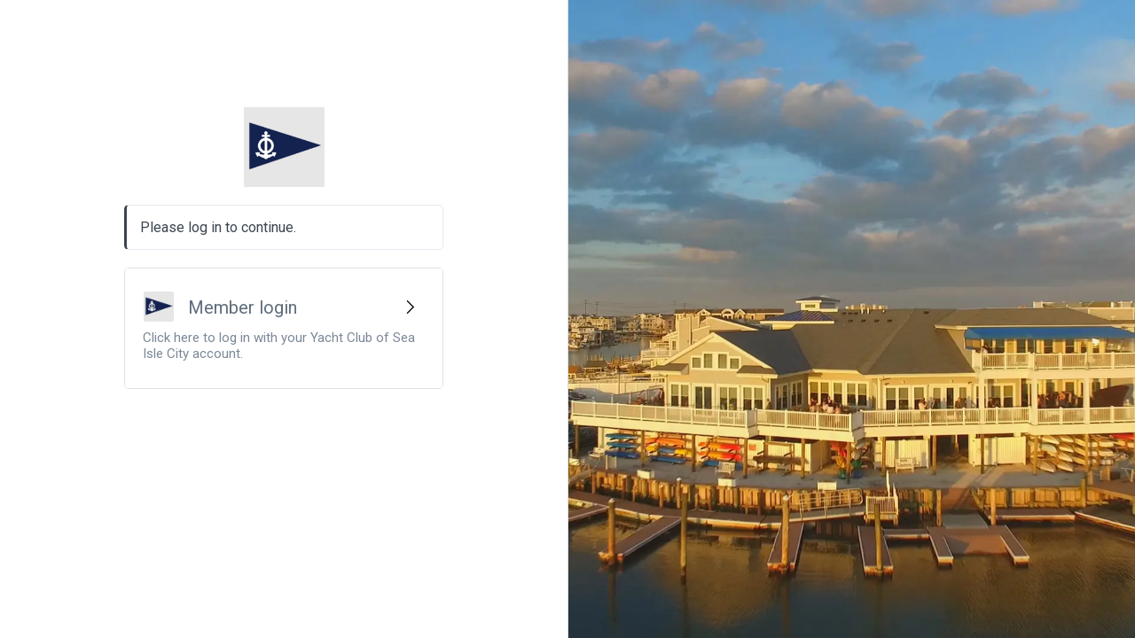

--- FILE ---
content_type: text/html; charset=utf-8
request_url: https://www.ycsic.com/login?next=https%3A%2F%2Fwww.ycsic.com%2Faccount
body_size: 25087
content:
<!DOCTYPE html>
<html lang="en">
    <head>
    <meta http-equiv="Content-Type" content="text/html; charset=utf-8"/>
    <meta name="viewport" content="width=device-width, initial-scale=1, maximum-scale=1">
    <script src="https://js.stripe.com/v3/"></script>
    <script type="text/javascript" src="https://ajax.googleapis.com/ajax/libs/jquery/3.5.1/jquery.min.js"></script>
    <link href="https://fonts.googleapis.com/icon?family=Material+Icons" rel="stylesheet">
    <script src="/public/assets/js/jquery-ui.min.js"></script>
    <link href="/public/assets/css/jquery-ui.min.css" rel="stylesheet">
    <script type="text/javascript" src="/parse-sdk-js"></script>
    <script type="text/javascript" src="/sc-common"></script>
    <!-- start vue -->
    
        <!-- prod minified vue js -->
        <script src="https://cdnjs.cloudflare.com/ajax/libs/vue/3.4.21/vue.global.prod.min.js"></script>
    
    <script src="/public/assets/js/catch-all-minified/vue.min.js"></script>
    <!-- end vue -->
    <!-- library for image orientation -->
    <script src="/public/assets/js/load-image-all.min.js"></script>
    <!-- moment.js -->
    <script type="text/javascript" src="https://cdnjs.cloudflare.com/ajax/libs/moment.js/2.30.1/moment.min.js"></script>
    <script type="text/javascript" src="https://cdnjs.cloudflare.com/ajax/libs/moment.js/2.30.1/moment-with-locales.min.js"></script>
    <script type="text/javascript" src="https://cdnjs.cloudflare.com/ajax/libs/moment-timezone/0.5.45/moment-timezone-with-data.min.js"></script>
    <!-- library for charts -->
    <script type="text/javascript" src="https://cdnjs.cloudflare.com/ajax/libs/Chart.js/2.9.4/Chart.js"></script>
    <link rel="stylesheet" href="/public/assets/css/material-icons.css">
    <!-- <link rel="stylesheet" href="https://kit.fontawesome.com/a59cae6e7b.css" crossorigin="anonymous"> -->
    <link rel="stylesheet" href="/public/assets/css/font-awesome.css" crossorigin="anonymous">
    <!-- more js -->
    <script src="/public/assets/js/cookies.js"></script>
    

    
        <!-- main app -->
        <link href="https://fonts.googleapis.com/css?family=Roboto:400,500|Cormorant+Garamond|Lato:300,400,700|Lora:400,500|Montserrat:400,500,600" rel="stylesheet">
        <link rel="stylesheet" href="/public/assets/css/stylesheet.css">
        <link rel="stylesheet" media="print" href="/public/assets/css/print.css">
        <script src="/public/assets/js/catch-all-minified/common.min.js"></script>
        <!-- Tip Tap browserified -->
        <script src="/public/assets/browserified/tiptap-browserified.js"></script>
        <!-- Juice browserified for inline css -->
        <script src="/public/assets/browserified/juice-browserified.js"></script>
        <!-- <script src="/public/assets/browserified/tiptaptest.js"></script> -->
        <!-- Swiper JS -->
        <link rel="stylesheet" href="https://cdn.jsdelivr.net/npm/swiper@11/swiper-bundle.min.css"/>
        <script src="https://cdn.jsdelivr.net/npm/swiper@11/swiper-bundle.min.js"></script>

    

    
        <link rel="shortcut icon" href="/public/assets/images/favicons/favicon.ico">
        <link rel="icon" sizes="16x16 32x32 64x64" href="/public/assets/images/favicons/favicon.ico">
        <link rel="apple-touch-icon" href="/public/assets/images/favicons/apple-touch-icon.png">
        <meta name="msapplication-TileColor" content="#FFFFFF">
        <meta name="msapplication-TileImage" content="/public/assets/images/favicons/favicon.ico">
    
    
    <!-- weglot translations -->
    
         
    

    

    
    
    <!-- userway.org accessibility snippet -->
    
         
    

    

    
        <script src="/public/assets/js/catch-all-minified/login-signup-white-label-v2.min.js"></script>
    

    
        <style>

        

	

	

	
	

	/* set base fonts */
	
	
	
	
	
	

	/* set base colors */
	
	
	
    


	/* now write the styles */

	/* NOTE: the wb-content class needs to prepend all the styles so they are ONLY applied to hosted website content, not other content on the page - eg. for the website builder, it shouldn't impact the builder menu on the left */

	.wb-content .cs-header p, 
	.wb-content .cs-header div, 
	.cs-footer-sublink-label,
	.cs-header-sublink-label{
		font-family: Lato !important;  
	}

	.wb-content h1{
		font-size: 64px;
		font-weight: normal;
		font-family: Lato;
	}

    .custom-font-wrap h1{
		font-family: Lato;
	}

	.wb-content h2 {
		font-size: 42px;
		font-weight: normal;
		font-family: Lato;
	}

    .custom-font-wrap h2{
		font-family: Lato;
	}

	.wb-content h3{
		font-size: 28px;
		font-weight: normal;
		font-family: Cormorant Garamond;
	}

	.wb-content select{
		font-size: 28px;
		font-weight: normal;
		font-family: Cormorant Garamond;
	}

    .custom-font-wrap h3{
		font-family: Cormorant Garamond;
	}

	.wb-content p, 
    .wb-content div{
		font-size: 16px;
		font-weight: normal;
		font-family: Lato;
	}

    .custom-font-wrap p, 
    .custom-font-wrap div{
		font-family: Lato;
	}

	.wb-content button,
    .custom-font-wrap button
    {
		font-family: Lato
	}

	/*-- tab bars --*/

	.cs-tab-bar-option.active, 
	.cs-tab-bar-option:hover
	{
	    color: #fff !important;
	    background-color: #236651;
	}


	/*-- buttons --*/

	.wb-content button{
	  	color: #fff;
		background-color: #1b1e41;
	}

    /* -- custom code for millbrook --*/
    
    /*-- end custom code for millbrook --*/

	/*-- color schemes --*/

	.wb-content .color_scheme_white .background, 
	.wb-content .color_scheme_white.background
	{
		background-color: #fff;
		color: #181b3e;
	}

	.wb-content .color_scheme_light .background, 
	.wb-content .color_scheme_light.background
	{
		background-color: #eaefef;
		color: #181b3e;
	}

	.wb-content .color_scheme_dark .background, 
	.wb-content .color_scheme_dark.background
	{
		background-color: #1b1e41;
		color: #fff;
	}

	.wb-content .color_scheme_black .background, 
	.wb-content .color_scheme_black.background
	{
		background-color: #000;
		color: #fff;
	}

	.wb-content .color_scheme_accent_light .background, 
	.wb-content .color_scheme_accent_light.background
	{
		background-color: #fff;
		color: #236651;
	}

	.wb-content .color_scheme_accent_dark .background, 
	.wb-content .color_scheme_accent_dark.background
	{
		background-color: #236651;
		color: #fff;
	}

	/*----- color schemes for header ------ */

	.color_scheme_white .cs-header-link-wrap > p, 
	.color_scheme_white .cs-burgee-wrap > p{
	  color: #1b1e41 !important;
	}

	.color_scheme_white .cs-header-link-wrap::after{
	  background: #1b1e41;
	}

	.color_scheme_light .cs-header-background{
	  background-color: #eaefef;
	}

	.color_scheme_light .cs-header-link-wrap > p, 
	.color_scheme_light .cs-burgee-wrap > p{
	  color: #1b1e41 !important;
	}

	.color_scheme_light .cs-header-link-wrap::after{
	  background: #1b1e41;
	}

	.color_scheme_dark .cs-header-background{
	  background-color: #1b1e41;
	} 

	.color_scheme_dark .cs-header-link-wrap > p, 
	.color_scheme_dark .cs-burgee-wrap > p{
	  color: #fff;
	}

	.color_scheme_dark .cs-header-link-wrap::after{
	  background: #fff;
	}

	.color_scheme_black .cs-header-background{
	  background-color: #000;
	}

	.color_scheme_black .cs-header-link-wrap > p, 
	.color_scheme_black .cs-burgee-wrap > p{
	  color: #fff;
	}

	.color_scheme_black .cs-header-link-wrap::after{
	  background: #fff;
	}

	.color_scheme_accent_light .cs-header-background{
	  background-color: #fff;
	}

	.color_scheme_accent_light .cs-header-link-wrap > p, 
	.color_scheme_accent_light .cs-burgee-wrap > p{
	  color: #236651;
	}

	.color_scheme_accent_light .cs-header-link-wrap::after{
	  background: #236651;
	}

	.color_scheme_accent_dark .cs-header-background{
	  background-color: #236651;
	}

	.color_scheme_accent_dark .cs-header-link-wrap > p, 
	.color_scheme_accent_dark .cs-burgee-wrap > p{
	  color: #fff;
	}

	.color_scheme_accent_dark .cs-header-link-wrap::after{
	  background: #fff;
	}


</style>        <script src="/public/assets/js/white-label-global.js"></script>
    

    
    
        <title>Yacht Club of Sea Isle City Member Login</title>
    
    <!-- fb open graph tags -->
    <meta property="fb:app_id" content="314788812688609" />
    
    

    <!-- Google Analytics for clubs -->
     
    <!-- END google analytics for clubs -->

    <!-- FB pixel for clubs -->
     
    <!-- FB pixel for clubs -->

    
        <!-- Calendly link widget begin -->
        <link href="https://assets.calendly.com/assets/external/widget.css" rel="stylesheet">
        <script src="https://assets.calendly.com/assets/external/widget.js" type="text/javascript"></script>
        <!-- Calendly link widget end -->
    

    <!-- vue date picker -->
    <!-- see: https://vue3datepicker.com/ -->
    <script src="/public/assets/js/vue-date-picker-8.5.1.js"></script>
    <link rel="stylesheet" href="/public/assets/css/vue-date-picker.css">

</head>
    

    <body class='e8' data-club-id="zcPsrt3327" data-msg="Please log in to continue." data-json-club="{&#34;payment_methods&#34;:[&#34;card&#34;,&#34;ach_debit&#34;,&#34;memberCharges&#34;],&#34;keywords&#34;:[&#34;o&#34;,&#34;of&#34;,&#34;s&#34;,&#34;se&#34;,&#34;sea&#34;,&#34;i&#34;,&#34;is&#34;,&#34;isl&#34;,&#34;isle&#34;,&#34;c&#34;,&#34;ci&#34;,&#34;cit&#34;,&#34;city&#34;,&#34;y&#34;,&#34;yc&#34;,&#34;yco&#34;,&#34;ycos&#34;,&#34;ycosi&#34;,&#34;ycosic&#34;],&#34;name&#34;:&#34;Yacht Club of Sea Isle City&#34;,&#34;subdomain&#34;:&#34;yachtclubofseaislecity&#34;,&#34;currency&#34;:&#34;usd&#34;,&#34;location&#34;:&#34;Sea Isle City, New Jersey&#34;,&#34;superAdmin&#34;:{&#34;__type&#34;:&#34;Pointer&#34;,&#34;className&#34;:&#34;_User&#34;,&#34;objectId&#34;:&#34;KE85YDGmEX&#34;},&#34;advanced_reporting&#34;:true,&#34;createdAt&#34;:&#34;2022-01-31T17:08:19.135Z&#34;,&#34;updatedAt&#34;:&#34;2026-01-12T17:57:35.561Z&#34;,&#34;billing&#34;:{&#34;__type&#34;:&#34;Pointer&#34;,&#34;className&#34;:&#34;billing&#34;,&#34;objectId&#34;:&#34;3qlnK10yiP&#34;},&#34;membership_settings&#34;:{&#34;membershipProcess&#34;:&#34;open_application&#34;,&#34;membership_live&#34;:true,&#34;application_flow&#34;:&#34;up_front&#34;,&#34;clubObject&#34;:{&#34;__type&#34;:&#34;Pointer&#34;,&#34;className&#34;:&#34;clubs&#34;,&#34;objectId&#34;:&#34;zcPsrt3327&#34;},&#34;cs_manages_pending_invoices&#34;:true,&#34;allow_prepayments&#34;:true,&#34;createdAt&#34;:&#34;2022-01-31T17:08:22.227Z&#34;,&#34;updatedAt&#34;:&#34;2026-01-14T23:59:30.458Z&#34;,&#34;allow_multiple_applicants&#34;:true,&#34;anchor_start_month&#34;:11,&#34;anchor_start_day&#34;:1,&#34;pending_invoice_item_interval&#34;:{&#34;interval&#34;:&#34;month&#34;,&#34;interval_count&#34;:1},&#34;kiosk_enabled&#34;:true,&#34;cs_sends_invoices&#34;:true,&#34;email_welcome&#34;:{&#34;enabled&#34;:true},&#34;autopay_delay&#34;:5,&#34;days_until_due&#34;:15,&#34;cs_manages_dues_invoices&#34;:true,&#34;disable_paperless_selection&#34;:true,&#34;pos_check_in_window&#34;:12,&#34;statements_paused&#34;:false,&#34;email_welcome_renewal&#34;:{&#34;enabled&#34;:false},&#34;anchor_start_hour&#34;:5,&#34;admin_only_member_management&#34;:true,&#34;customFieldsArray&#34;:[{&#34;__type&#34;:&#34;Pointer&#34;,&#34;className&#34;:&#34;customFields&#34;,&#34;objectId&#34;:&#34;mFzHAu9C7a&#34;},{&#34;__type&#34;:&#34;Pointer&#34;,&#34;className&#34;:&#34;customFields&#34;,&#34;objectId&#34;:&#34;UC4yWTFzmh&#34;},{&#34;__type&#34;:&#34;Pointer&#34;,&#34;className&#34;:&#34;customFields&#34;,&#34;objectId&#34;:&#34;J0ZAPyNifY&#34;},{&#34;__type&#34;:&#34;Pointer&#34;,&#34;className&#34;:&#34;customFields&#34;,&#34;objectId&#34;:&#34;jO5rzAkAD9&#34;},{&#34;__type&#34;:&#34;Pointer&#34;,&#34;className&#34;:&#34;customFields&#34;,&#34;objectId&#34;:&#34;UJi7Sj94sG&#34;},{&#34;__type&#34;:&#34;Pointer&#34;,&#34;className&#34;:&#34;customFields&#34;,&#34;objectId&#34;:&#34;82nEDWGmL8&#34;}],&#34;memo&#34;:&#34;2026 MEMBERSHIP RENEWALS- are due by Feb 15th before a $100 late fee is applied.  March 31st is the deadline for all renewal payments before membership is forfeited. MEMBER RENEWAL PAYMENTS MADE WITH CREDIT (OR DEBIT) CARD ARE SUBJECT TO 3% FEE. To avoid this fee checks can be mailed to PO Box 182 SIC, NJ 08243. Please note if you are set up for autopay the F&amp;B related charges will be paid automatically, we DO NOT autopay membership renewals since the 3% fee would be applied.&lt;br&gt;&lt;br&gt;\n\n2026 DOCK PAYMENTS- are due by Dec 31st to secure your spot slip for 2026.  Dock payments are not subject to an additional fee. If you are set-up for autopay dock payments will be paid automatically.&lt;br&gt;&lt;br&gt;\n\nFOOD &amp; BEVERAGE-related charges that appear in your statement are subject to 15-day terms.   Other charges including membership and dock charges are not subject to 15-day terms.  F&amp;B related charges are also NOT subject to any additional fees when paid by credit or with debit card.    Members may send checks or login into their member portal to initiate payments.  If you have questions about your charges or making a payment, please email billing@ycsic.com&#34;,&#34;always_show_make_payment&#34;:true,&#34;statement_interval&#34;:{&#34;interval&#34;:&#34;month&#34;,&#34;interval_count&#34;:1},&#34;next_statement&#34;:{&#34;__type&#34;:&#34;Date&#34;,&#34;iso&#34;:&#34;2026-02-01T16:00:00.000Z&#34;},&#34;autopay_interval&#34;:{&#34;interval&#34;:&#34;month&#34;,&#34;interval_count&#34;:1},&#34;next_autopay&#34;:{&#34;__type&#34;:&#34;Date&#34;,&#34;iso&#34;:&#34;2025-12-05T16:48:28.902Z&#34;},&#34;last_statement_run&#34;:{&#34;__type&#34;:&#34;Pointer&#34;,&#34;className&#34;:&#34;statement_runs&#34;,&#34;objectId&#34;:&#34;NHOkwkMBdF&#34;},&#34;last_autopay_run&#34;:{&#34;__type&#34;:&#34;Pointer&#34;,&#34;className&#34;:&#34;autopay_runs&#34;,&#34;objectId&#34;:&#34;f6XKHTmgh9&#34;},&#34;reciprocity_enabled&#34;:true,&#34;boat_data_collection_settings&#34;:{&#34;sailNumber&#34;:{&#34;enabled&#34;:true},&#34;class&#34;:{&#34;enabled&#34;:true},&#34;fleet&#34;:{&#34;enabled&#34;:true},&#34;handicap_phrf&#34;:{&#34;enabled&#34;:true},&#34;handicap_irc&#34;:{&#34;enabled&#34;:true},&#34;handicap_portsmouth&#34;:{&#34;enabled&#34;:true},&#34;loa&#34;:{&#34;enabled&#34;:true},&#34;beam&#34;:{&#34;enabled&#34;:true},&#34;draft&#34;:{&#34;enabled&#34;:true},&#34;color&#34;:{&#34;enabled&#34;:true},&#34;spinnakerColor&#34;:{&#34;enabled&#34;:true},&#34;mastType&#34;:{&#34;enabled&#34;:true},&#34;weight&#34;:{&#34;enabled&#34;:true},&#34;propulsion&#34;:{&#34;enabled&#34;:true},&#34;hullNumber&#34;:{&#34;enabled&#34;:true},&#34;builder&#34;:{&#34;enabled&#34;:true},&#34;model&#34;:{&#34;enabled&#34;:true},&#34;isafNumber&#34;:{&#34;enabled&#34;:true},&#34;buildYear&#34;:{&#34;enabled&#34;:true},&#34;sailMaker&#34;:{&#34;enabled&#34;:true},&#34;registration&#34;:{&#34;enabled&#34;:true},&#34;sticker&#34;:{&#34;enabled&#34;:true},&#34;insuranceCarrier&#34;:{&#34;enabled&#34;:true},&#34;insurancePolicyNumber&#34;:{&#34;enabled&#34;:true},&#34;location&#34;:{&#34;enabled&#34;:true},&#34;cert_expiration_date&#34;:{&#34;enabled&#34;:true}},&#34;autopay_paused&#34;:true,&#34;applicationFee&#34;:25000,&#34;skip_category_selection_on_applications&#34;:true,&#34;ACL&#34;:{&#34;*&#34;:{&#34;read&#34;:true},&#34;role:club_membership_zcPsrt3327&#34;:{&#34;write&#34;:true}},&#34;objectId&#34;:&#34;VhSqc25RE7&#34;,&#34;__type&#34;:&#34;Object&#34;,&#34;className&#34;:&#34;club_membership_settings&#34;},&#34;web_settings&#34;:{&#34;user_verification_triggers&#34;:[&#34;membership_registration&#34;],&#34;public_account_creation&#34;:false,&#34;subdomain_activated&#34;:true,&#34;redirect_clubspot_to_subdomain&#34;:true,&#34;new_web_builder&#34;:true,&#34;clubObject&#34;:{&#34;__type&#34;:&#34;Pointer&#34;,&#34;className&#34;:&#34;clubs&#34;,&#34;objectId&#34;:&#34;zcPsrt3327&#34;},&#34;createdAt&#34;:&#34;2022-01-31T17:08:22.406Z&#34;,&#34;updatedAt&#34;:&#34;2026-01-16T23:28:33.786Z&#34;,&#34;nav_components_latest&#34;:[{&#34;__type&#34;:&#34;Pointer&#34;,&#34;className&#34;:&#34;navComponents&#34;,&#34;objectId&#34;:&#34;V7AvBNyyxG&#34;},{&#34;__type&#34;:&#34;Pointer&#34;,&#34;className&#34;:&#34;navComponents&#34;,&#34;objectId&#34;:&#34;iy1E8KKnJc&#34;},{&#34;__type&#34;:&#34;Pointer&#34;,&#34;className&#34;:&#34;navComponents&#34;,&#34;objectId&#34;:&#34;YJ4wdRoGVg&#34;},{&#34;__type&#34;:&#34;Pointer&#34;,&#34;className&#34;:&#34;navComponents&#34;,&#34;objectId&#34;:&#34;rtEEIqOwIL&#34;},{&#34;__type&#34;:&#34;Pointer&#34;,&#34;className&#34;:&#34;navComponents&#34;,&#34;objectId&#34;:&#34;02w701HR6c&#34;},{&#34;__type&#34;:&#34;Pointer&#34;,&#34;className&#34;:&#34;navComponents&#34;,&#34;objectId&#34;:&#34;gz1EZXDU7u&#34;},{&#34;__type&#34;:&#34;Pointer&#34;,&#34;className&#34;:&#34;navComponents&#34;,&#34;objectId&#34;:&#34;sRX6HHukZK&#34;},{&#34;__type&#34;:&#34;Pointer&#34;,&#34;className&#34;:&#34;navComponents&#34;,&#34;objectId&#34;:&#34;zJN5tWE4Sc&#34;},{&#34;__type&#34;:&#34;Pointer&#34;,&#34;className&#34;:&#34;navComponents&#34;,&#34;objectId&#34;:&#34;wwTAuId8b2&#34;},{&#34;__type&#34;:&#34;Pointer&#34;,&#34;className&#34;:&#34;navComponents&#34;,&#34;objectId&#34;:&#34;7P3fz2lMCX&#34;},{&#34;__type&#34;:&#34;Pointer&#34;,&#34;className&#34;:&#34;navComponents&#34;,&#34;objectId&#34;:&#34;f5pXc8DlKc&#34;},{&#34;__type&#34;:&#34;Pointer&#34;,&#34;className&#34;:&#34;navComponents&#34;,&#34;objectId&#34;:&#34;bHsiGf6JMT&#34;},{&#34;__type&#34;:&#34;Pointer&#34;,&#34;className&#34;:&#34;navComponents&#34;,&#34;objectId&#34;:&#34;zQQtGVyDXj&#34;}],&#34;config_latest&#34;:{&#34;header&#34;:{&#34;color_scheme&#34;:&#34;white&#34;,&#34;opacity&#34;:&#34;100&#34;,&#34;header_font_size&#34;:16,&#34;burgee_height&#34;:&#34;88&#34;,&#34;burgee_width&#34;:&#34;209&#34;,&#34;header_style&#34;:&#34;inline&#34;,&#34;position&#34;:&#34;relative&#34;,&#34;font_weight&#34;:&#34;400&#34;},&#34;fonts&#34;:{&#34;font_menu&#34;:&#34;Lato&#34;,&#34;font_1&#34;:&#34;Lato&#34;,&#34;font_2&#34;:&#34;Lato&#34;,&#34;font_3&#34;:&#34;Lato&#34;,&#34;font_4&#34;:&#34;Cormorant Garamond&#34;},&#34;colors&#34;:{&#34;light&#34;:&#34;#eaefef&#34;,&#34;dark&#34;:&#34;#1b1e41&#34;,&#34;accent&#34;:&#34;#236651&#34;},&#34;footer&#34;:{&#34;color_scheme&#34;:&#34;white&#34;,&#34;burgee_height&#34;:&#34;238&#34;,&#34;burgee_width&#34;:&#34;341&#34;}},&#34;config&#34;:{&#34;header&#34;:{&#34;color_scheme&#34;:&#34;white&#34;,&#34;opacity&#34;:&#34;100&#34;,&#34;header_font_size&#34;:16,&#34;burgee_height&#34;:&#34;88&#34;,&#34;burgee_width&#34;:&#34;209&#34;,&#34;header_style&#34;:&#34;inline&#34;,&#34;position&#34;:&#34;relative&#34;,&#34;font_weight&#34;:&#34;400&#34;},&#34;fonts&#34;:{&#34;font_menu&#34;:&#34;Lato&#34;,&#34;font_1&#34;:&#34;Lato&#34;,&#34;font_2&#34;:&#34;Lato&#34;,&#34;font_3&#34;:&#34;Lato&#34;,&#34;font_4&#34;:&#34;Cormorant Garamond&#34;},&#34;colors&#34;:{&#34;light&#34;:&#34;#eaefef&#34;,&#34;dark&#34;:&#34;#1b1e41&#34;,&#34;accent&#34;:&#34;#236651&#34;},&#34;footer&#34;:{&#34;color_scheme&#34;:&#34;white&#34;,&#34;burgee_height&#34;:&#34;238&#34;,&#34;burgee_width&#34;:&#34;341&#34;}},&#34;footer_components&#34;:[{&#34;__type&#34;:&#34;Pointer&#34;,&#34;className&#34;:&#34;navComponents&#34;,&#34;objectId&#34;:&#34;KbJ1LDbyhG&#34;},{&#34;__type&#34;:&#34;Pointer&#34;,&#34;className&#34;:&#34;navComponents&#34;,&#34;objectId&#34;:&#34;BlQMtaZgnr&#34;},{&#34;__type&#34;:&#34;Pointer&#34;,&#34;className&#34;:&#34;navComponents&#34;,&#34;objectId&#34;:&#34;DaRtSHCOnN&#34;},{&#34;__type&#34;:&#34;Pointer&#34;,&#34;className&#34;:&#34;navComponents&#34;,&#34;objectId&#34;:&#34;z1E0OozkLs&#34;},{&#34;__type&#34;:&#34;Pointer&#34;,&#34;className&#34;:&#34;navComponents&#34;,&#34;objectId&#34;:&#34;CRxKFatk6O&#34;},{&#34;__type&#34;:&#34;Pointer&#34;,&#34;className&#34;:&#34;navComponents&#34;,&#34;objectId&#34;:&#34;ARRPQg2irU&#34;}],&#34;footer_components_latest&#34;:[{&#34;__type&#34;:&#34;Pointer&#34;,&#34;className&#34;:&#34;navComponents&#34;,&#34;objectId&#34;:&#34;KbJ1LDbyhG&#34;},{&#34;__type&#34;:&#34;Pointer&#34;,&#34;className&#34;:&#34;navComponents&#34;,&#34;objectId&#34;:&#34;BlQMtaZgnr&#34;},{&#34;__type&#34;:&#34;Pointer&#34;,&#34;className&#34;:&#34;navComponents&#34;,&#34;objectId&#34;:&#34;DaRtSHCOnN&#34;},{&#34;__type&#34;:&#34;Pointer&#34;,&#34;className&#34;:&#34;navComponents&#34;,&#34;objectId&#34;:&#34;z1E0OozkLs&#34;},{&#34;__type&#34;:&#34;Pointer&#34;,&#34;className&#34;:&#34;navComponents&#34;,&#34;objectId&#34;:&#34;CRxKFatk6O&#34;},{&#34;__type&#34;:&#34;Pointer&#34;,&#34;className&#34;:&#34;navComponents&#34;,&#34;objectId&#34;:&#34;ARRPQg2irU&#34;}],&#34;nav_components&#34;:[{&#34;__type&#34;:&#34;Pointer&#34;,&#34;className&#34;:&#34;navComponents&#34;,&#34;objectId&#34;:&#34;V7AvBNyyxG&#34;},{&#34;__type&#34;:&#34;Pointer&#34;,&#34;className&#34;:&#34;navComponents&#34;,&#34;objectId&#34;:&#34;iy1E8KKnJc&#34;},{&#34;__type&#34;:&#34;Pointer&#34;,&#34;className&#34;:&#34;navComponents&#34;,&#34;objectId&#34;:&#34;YJ4wdRoGVg&#34;},{&#34;__type&#34;:&#34;Pointer&#34;,&#34;className&#34;:&#34;navComponents&#34;,&#34;objectId&#34;:&#34;rtEEIqOwIL&#34;},{&#34;__type&#34;:&#34;Pointer&#34;,&#34;className&#34;:&#34;navComponents&#34;,&#34;objectId&#34;:&#34;02w701HR6c&#34;},{&#34;__type&#34;:&#34;Pointer&#34;,&#34;className&#34;:&#34;navComponents&#34;,&#34;objectId&#34;:&#34;gz1EZXDU7u&#34;},{&#34;__type&#34;:&#34;Pointer&#34;,&#34;className&#34;:&#34;navComponents&#34;,&#34;objectId&#34;:&#34;sRX6HHukZK&#34;},{&#34;__type&#34;:&#34;Pointer&#34;,&#34;className&#34;:&#34;navComponents&#34;,&#34;objectId&#34;:&#34;zJN5tWE4Sc&#34;},{&#34;__type&#34;:&#34;Pointer&#34;,&#34;className&#34;:&#34;navComponents&#34;,&#34;objectId&#34;:&#34;wwTAuId8b2&#34;},{&#34;__type&#34;:&#34;Pointer&#34;,&#34;className&#34;:&#34;navComponents&#34;,&#34;objectId&#34;:&#34;7P3fz2lMCX&#34;},{&#34;__type&#34;:&#34;Pointer&#34;,&#34;className&#34;:&#34;navComponents&#34;,&#34;objectId&#34;:&#34;f5pXc8DlKc&#34;},{&#34;__type&#34;:&#34;Pointer&#34;,&#34;className&#34;:&#34;navComponents&#34;,&#34;objectId&#34;:&#34;bHsiGf6JMT&#34;},{&#34;__type&#34;:&#34;Pointer&#34;,&#34;className&#34;:&#34;navComponents&#34;,&#34;objectId&#34;:&#34;zQQtGVyDXj&#34;}],&#34;login_image&#34;:&#34;https://d282wvk2qi4wzk.cloudfront.net/upload_zcPsrt3327_ggFLvhpBRL_1649168717870&#34;,&#34;burgee_url&#34;:&#34;https://d282wvk2qi4wzk.cloudfront.net/1651518161639_cs_admin_upload&#34;,&#34;custom_domain&#34;:&#34;ycsic.com&#34;,&#34;dining_image&#34;:&#34;https://d282wvk2qi4wzk.cloudfront.net/1676749293096_6238&#34;,&#34;dining_text&#34;:&#34;The Yacht Club of Sea Isle City is a private club. Dining reservations are for club members only.&#34;,&#34;favicon_url&#34;:&#34;https://d282wvk2qi4wzk.cloudfront.net/1647296874664_6843&#34;,&#34;account_image&#34;:&#34;https://d282wvk2qi4wzk.cloudfront.net/1689370883202_8393&#34;,&#34;publish_event&#34;:{&#34;__type&#34;:&#34;Pointer&#34;,&#34;className&#34;:&#34;web_publish_events&#34;,&#34;objectId&#34;:&#34;tTQUU6HTQu&#34;},&#34;unsaved_changes&#34;:false,&#34;app_tiles&#34;:[{&#34;section_name&#34;:&#34;2025 Annual Meeting&#34;,&#34;tiles&#34;:[{&#34;header&#34;:&#34;Annual Meeting Info&#34;,&#34;subtext&#34;:&#34;Online voting, candidate bios, and supporting meeting documents.&#34;,&#34;href&#34;:&#34;/election-ballot&#34;,&#34;image_url&#34;:&#34;&#34;,&#34;magic_route&#34;:false}]},{&#34;section_name&#34;:&#34;Member Details&#34;,&#34;tiles&#34;:[{&#34;header&#34;:&#34;Billing&#34;,&#34;subtext&#34;:&#34;View your balance, make a payment, or view upcoming invoices.&#34;,&#34;href&#34;:&#34;/account/billing&#34;,&#34;image_url&#34;:&#34;&#34;,&#34;magic_route&#34;:true},{&#34;header&#34;:&#34;My Signups&#34;,&#34;subtext&#34;:&#34;View your event reservations and signups.&#34;,&#34;href&#34;:&#34;/account/sign-ups&#34;,&#34;image_url&#34;:&#34;&#34;,&#34;magic_route&#34;:true},{&#34;header&#34;:&#34;Member Info&#34;,&#34;subtext&#34;:&#34;Manage member details, contact information, and more.&#34;,&#34;href&#34;:&#34;/account/membership-details&#34;,&#34;image_url&#34;:&#34;&#34;,&#34;magic_route&#34;:true}]},{&#34;section_name&#34;:&#34;Member Links&#34;,&#34;tiles&#34;:[{&#34;header&#34;:&#34;Club Documents&#34;,&#34;image_url&#34;:&#34;&#34;,&#34;href&#34;:&#34;/club-documents&#34;,&#34;magic_route&#34;:false},{&#34;header&#34;:&#34;Membership Directory&#34;,&#34;image_url&#34;:&#34;&#34;,&#34;href&#34;:&#34;/member-directory&#34;,&#34;magic_route&#34;:false},{&#34;header&#34;:&#34;Main Website&#34;,&#34;subtext&#34;:&#34;Navigate back to the main website.&#34;,&#34;href&#34;:&#34;/&#34;,&#34;image_url&#34;:&#34;&#34;,&#34;magic_route&#34;:false}]}],&#34;ses_domains&#34;:[{&#34;__type&#34;:&#34;Pointer&#34;,&#34;className&#34;:&#34;ses_domains&#34;,&#34;objectId&#34;:&#34;Q0phDPMxEH&#34;}],&#34;apple_pay_domain&#34;:&#34;ycsic.com&#34;,&#34;cached_page_data&#34;:{&#34;4Ltaq0IH3d&#34;:{&#34;url_path&#34;:&#34;/election-ballot&#34;,&#34;visibility&#34;:&#34;verified_only&#34;,&#34;name&#34;:&#34;Election Ballot&#34;},&#34;U7Hc1ZSGyR&#34;:{&#34;url_path&#34;:&#34;/club-documents&#34;,&#34;visibility&#34;:&#34;verified_only&#34;,&#34;name&#34;:&#34;Club Documents&#34;},&#34;Ow2ucYisng&#34;:{&#34;url_path&#34;:&#34;/member-directory&#34;,&#34;visibility&#34;:&#34;verified_only&#34;,&#34;name&#34;:&#34;Member Directory&#34;},&#34;2ieAl4bdMQ&#34;:{&#34;url_path&#34;:&#34;/2025-date-night&#34;,&#34;visibility&#34;:&#34;public&#34;,&#34;name&#34;:&#34;2025 Date Night&#34;},&#34;aAJEHzrivQ&#34;:{&#34;url_path&#34;:&#34;/2025-halloween-party&#34;,&#34;visibility&#34;:&#34;public&#34;,&#34;name&#34;:&#34;2025 Halloween Party&#34;},&#34;opMbFw3oBB&#34;:{&#34;url_path&#34;:&#34;/3010-landis-ave-wa&#34;,&#34;visibility&#34;:&#34;public&#34;,&#34;name&#34;:&#34;3010 Landis Ave WA&#34;},&#34;33M8T7DJIB&#34;:{&#34;url_path&#34;:&#34;/340-43rd-wa&#34;,&#34;visibility&#34;:&#34;public&#34;,&#34;name&#34;:&#34;340 43rd WA&#34;},&#34;Ltbfwt91g8&#34;:{&#34;url_path&#34;:&#34;/209-39th-st-wa&#34;,&#34;visibility&#34;:&#34;public&#34;,&#34;name&#34;:&#34;209 39th St WA&#34;},&#34;lsjmhAWzGQ&#34;:{&#34;url_path&#34;:&#34;/143-47th-st-wa&#34;,&#34;visibility&#34;:&#34;public&#34;,&#34;name&#34;:&#34;143 47th st WA&#34;},&#34;rVADknljK4&#34;:{&#34;url_path&#34;:&#34;/4482-venicean-rd-wa&#34;,&#34;visibility&#34;:&#34;public&#34;,&#34;name&#34;:&#34;4482 Venicean Rd WA&#34;},&#34;yCBUrWIeLi&#34;:{&#34;url_path&#34;:&#34;/2025-butterfly-release&#34;,&#34;visibility&#34;:&#34;public&#34;,&#34;name&#34;:&#34;2025 Butterfly Release&#34;},&#34;wuMR74cvqP&#34;:{&#34;url_path&#34;:&#34;/4484-venicean-rd-wa&#34;,&#34;visibility&#34;:&#34;public&#34;,&#34;name&#34;:&#34;4484 Venicean Rd WA&#34;},&#34;DGTGRgnrcq&#34;:{&#34;url_path&#34;:&#34;/2025-commodores-ball&#34;,&#34;visibility&#34;:&#34;public&#34;,&#34;name&#34;:&#34;2025 Commodores Ball&#34;},&#34;TztxJDPbDI&#34;:{&#34;url_path&#34;:&#34;/2025-sailing-awards&#34;,&#34;visibility&#34;:&#34;public&#34;,&#34;name&#34;:&#34;2025 Sailing Awards&#34;},&#34;hsIUBWAmVP&#34;:{&#34;url_path&#34;:&#34;/2025-mayra-awards&#34;,&#34;visibility&#34;:&#34;public&#34;,&#34;name&#34;:&#34;2025 MAYRA Awards&#34;},&#34;EmA0760SpA&#34;:{&#34;url_path&#34;:&#34;/xtreme-queen-concert-2025&#34;,&#34;visibility&#34;:&#34;public&#34;,&#34;name&#34;:&#34;Xtreme Queen Concert 2025&#34;},&#34;KKNOCRrPmY&#34;:{&#34;url_path&#34;:&#34;/4406-venicean-wa&#34;,&#34;visibility&#34;:&#34;public&#34;,&#34;name&#34;:&#34;4406 Venicean WA&#34;},&#34;1KuceGnmO9&#34;:{&#34;url_path&#34;:&#34;/sunset-cruise-2025&#34;,&#34;visibility&#34;:&#34;public&#34;,&#34;name&#34;:&#34;Sunset Cruise 2025&#34;},&#34;rdN787SXfG&#34;:{&#34;url_path&#34;:&#34;/ocean-city-regatta&#34;,&#34;visibility&#34;:&#34;public&#34;,&#34;name&#34;:&#34;Ocean City Regatta&#34;},&#34;bUHeXK7NR5&#34;:{&#34;url_path&#34;:&#34;/shooting-stars-event&#34;,&#34;visibility&#34;:&#34;public&#34;,&#34;name&#34;:&#34;Shooting Stars Event&#34;},&#34;ncPK8grZaq&#34;:{&#34;url_path&#34;:&#34;/earth,-wind-&amp;-fire-concert-night&#34;,&#34;visibility&#34;:&#34;public&#34;,&#34;name&#34;:&#34;Earth, Wind &amp; Fire Concert Night&#34;},&#34;9msAzVkhXQ&#34;:{&#34;url_path&#34;:&#34;/mayra&#34;,&#34;visibility&#34;:&#34;public&#34;,&#34;name&#34;:&#34;MAYRA&#34;},&#34;YX7tY5qIKD&#34;:{&#34;url_path&#34;:&#34;/4434-venicean-wa&#34;,&#34;visibility&#34;:&#34;public&#34;,&#34;name&#34;:&#34;4434 Venicean WA&#34;},&#34;e3P7miuUHP&#34;:{&#34;url_path&#34;:&#34;/wedding-accommodations&#34;,&#34;visibility&#34;:&#34;public&#34;,&#34;name&#34;:&#34;Wedding Accommodations&#34;},&#34;UD5JVdR4mI&#34;:{&#34;url_path&#34;:&#34;/corn-hole-tournament&#34;,&#34;visibility&#34;:&#34;public&#34;,&#34;name&#34;:&#34;Corn Hole Tournament&#34;},&#34;ys5r6gup7y&#34;:{&#34;url_path&#34;:&#34;/junior-olympics-2025&#34;,&#34;visibility&#34;:&#34;public&#34;,&#34;name&#34;:&#34;Junior Olympics 2025&#34;},&#34;BZApBEoraL&#34;:{&#34;url_path&#34;:&#34;/2025-new-member-welcome-party&#34;,&#34;visibility&#34;:&#34;public&#34;,&#34;name&#34;:&#34;2025 New Member Welcome Party&#34;},&#34;jO2ZD2q44y&#34;:{&#34;url_path&#34;:&#34;/2025-commodore-ladies-tribute&#34;,&#34;visibility&#34;:&#34;public&#34;,&#34;name&#34;:&#34;2025 Commodore Ladies Tribute&#34;},&#34;NLI2zAOuRh&#34;:{&#34;url_path&#34;:&#34;/2025-fashion-show&#34;,&#34;visibility&#34;:&#34;public&#34;,&#34;name&#34;:&#34;2025 Fashion Show&#34;},&#34;C8IwmnT2iE&#34;:{&#34;url_path&#34;:&#34;/2025-golf-outing&#34;,&#34;visibility&#34;:&#34;public&#34;,&#34;name&#34;:&#34;2025 Golf Outing&#34;},&#34;pMMwGeZ71D&#34;:{&#34;url_path&#34;:&#34;/2025-flag-raising&#34;,&#34;visibility&#34;:&#34;public&#34;,&#34;name&#34;:&#34;2025 Flag Raising&#34;},&#34;ZkgC4mp8Aw&#34;:{&#34;url_path&#34;:&#34;/halloween-1749239227085&#34;,&#34;visibility&#34;:&#34;public&#34;,&#34;name&#34;:&#34;Halloween&#34;},&#34;MboBZ3xTlQ&#34;:{&#34;url_path&#34;:&#34;/2024-club-crawl&#34;,&#34;visibility&#34;:&#34;public&#34;,&#34;name&#34;:&#34;2024 Club Crawl&#34;},&#34;mssLezl5uB&#34;:{&#34;url_path&#34;:&#34;/member-sent-photos&#34;,&#34;visibility&#34;:&#34;public&#34;,&#34;name&#34;:&#34;Member Sent Photos&#34;},&#34;ZGJClPiU8d&#34;:{&#34;url_path&#34;:&#34;/docks&#34;,&#34;visibility&#34;:&#34;public&#34;,&#34;name&#34;:&#34;Docks&#34;},&#34;CFPrdBThZi&#34;:{&#34;url_path&#34;:&#34;/yearbook-information&#34;,&#34;visibility&#34;:&#34;public&#34;,&#34;name&#34;:&#34;Yearbook Information&#34;},&#34;MwHy0HAkUV&#34;:{&#34;url_path&#34;:&#34;/butterfly-release-1735707947888&#34;,&#34;visibility&#34;:&#34;public&#34;,&#34;name&#34;:&#34;Butterfly Release&#34;},&#34;hY7psPXCTm&#34;:{&#34;url_path&#34;:&#34;/butterfly-release-1735706493501&#34;,&#34;visibility&#34;:&#34;public&#34;,&#34;name&#34;:&#34;Butterfly Release&#34;},&#34;tnGwfbOjz9&#34;:{&#34;url_path&#34;:&#34;/2024-commodore-ball&#34;,&#34;visibility&#34;:&#34;public&#34;,&#34;name&#34;:&#34;2024 Commodore Ball&#34;},&#34;19dsLBAUzu&#34;:{&#34;url_path&#34;:&#34;/member-meet-&amp;-greet&#34;,&#34;visibility&#34;:&#34;public&#34;,&#34;name&#34;:&#34;Member Meet &amp; Greet&#34;},&#34;Tt2bYOajX9&#34;:{&#34;url_path&#34;:&#34;/bruce-springsteen&#34;,&#34;visibility&#34;:&#34;public&#34;,&#34;name&#34;:&#34;Bruce Springsteen&#34;},&#34;XkQBURmZYX&#34;:{&#34;url_path&#34;:&#34;/staff-(revised)&#34;,&#34;visibility&#34;:&#34;public&#34;,&#34;name&#34;:&#34;Staff (Revised)&#34;},&#34;grlKOheqfD&#34;:{&#34;url_path&#34;:&#34;/2024-coney-island-night&#34;,&#34;visibility&#34;:&#34;public&#34;,&#34;name&#34;:&#34;2024 Coney Island Night&#34;},&#34;kGEnkHLTls&#34;:{&#34;url_path&#34;:&#34;/2024-italian-night&#34;,&#34;visibility&#34;:&#34;public&#34;,&#34;name&#34;:&#34;2024 Italian Night&#34;},&#34;6V2g0fN4Cs&#34;:{&#34;url_path&#34;:&#34;/2024-jimmy-buffet&#34;,&#34;visibility&#34;:&#34;public&#34;,&#34;name&#34;:&#34;2024 Jimmy Buffet&#34;},&#34;1on3v94pcV&#34;:{&#34;url_path&#34;:&#34;/2024-sunset-cruise&#34;,&#34;visibility&#34;:&#34;public&#34;,&#34;name&#34;:&#34;2024 Sunset Cruise&#34;},&#34;1THUl1NTuf&#34;:{&#34;url_path&#34;:&#34;/2024-junior-olympics&#34;,&#34;visibility&#34;:&#34;public&#34;,&#34;name&#34;:&#34;2024 Junior Olympics&#34;},&#34;GnMW8fYd9y&#34;:{&#34;url_path&#34;:&#34;/kelce-autism-fundraiser&#34;,&#34;visibility&#34;:&#34;public&#34;,&#34;name&#34;:&#34;Kelce Autism Fundraiser&#34;},&#34;CCFvgd5Amk&#34;:{&#34;url_path&#34;:&#34;/2024-new-member-welcome-party&#34;,&#34;visibility&#34;:&#34;public&#34;,&#34;name&#34;:&#34;2024 New Member Welcome Party&#34;},&#34;TkYKOBp81f&#34;:{&#34;url_path&#34;:&#34;/2024-golf-outing&#34;,&#34;visibility&#34;:&#34;public&#34;,&#34;name&#34;:&#34;2024 Golf Outing&#34;},&#34;JX3UKAWkmj&#34;:{&#34;url_path&#34;:&#34;/2024-wine-tasting&#34;,&#34;visibility&#34;:&#34;public&#34;,&#34;name&#34;:&#34;2024 Wine Tasting&#34;},&#34;16zFFqEAFx&#34;:{&#34;url_path&#34;:&#34;/2024-flag-raising&#34;,&#34;visibility&#34;:&#34;public&#34;,&#34;name&#34;:&#34;2024 Flag Raising&#34;},&#34;PjrCmzRJAh&#34;:{&#34;url_path&#34;:&#34;/2024-yearbook&#34;,&#34;visibility&#34;:&#34;public&#34;,&#34;name&#34;:&#34;2024 Yearbook&#34;},&#34;HFuC8e29ON&#34;:{&#34;url_path&#34;:&#34;/mayra-flyer&#34;,&#34;visibility&#34;:&#34;public&#34;,&#34;name&#34;:&#34;MAYRA Flyer&#34;},&#34;pKDyrUtmEU&#34;:{&#34;url_path&#34;:&#34;/contact-us&#34;,&#34;visibility&#34;:&#34;public&#34;,&#34;name&#34;:&#34;Contact Us&#34;},&#34;eIX66TIU55&#34;:{&#34;url_path&#34;:&#34;/sunset-cam-1707332126040&#34;,&#34;visibility&#34;:&#34;public&#34;,&#34;name&#34;:&#34;Sunset Cam&#34;},&#34;XTsF1ydsLW&#34;:{&#34;url_path&#34;:&#34;/christmas-party&#34;,&#34;visibility&#34;:&#34;public&#34;,&#34;name&#34;:&#34;Christmas Party&#34;},&#34;EzM9jJRQ48&#34;:{&#34;url_path&#34;:&#34;/commodore-page&#34;,&#34;visibility&#34;:&#34;public&#34;,&#34;name&#34;:&#34;Commodore Page&#34;},&#34;eyghheWDji&#34;:{&#34;url_path&#34;:&#34;/halloween&#34;,&#34;visibility&#34;:&#34;public&#34;,&#34;name&#34;:&#34;Halloween&#34;},&#34;BiGj8pP2Oh&#34;:{&#34;url_path&#34;:&#34;/the-anchor-newsletter&#34;,&#34;visibility&#34;:&#34;public&#34;,&#34;name&#34;:&#34;The Anchor Newsletter&#34;},&#34;U9GIDqjDhp&#34;:{&#34;url_path&#34;:&#34;/commodores-ball&#34;,&#34;visibility&#34;:&#34;public&#34;,&#34;name&#34;:&#34;Commodores Ball&#34;},&#34;IeHbpgZAot&#34;:{&#34;url_path&#34;:&#34;/butterfly-release&#34;,&#34;visibility&#34;:&#34;public&#34;,&#34;name&#34;:&#34;Butterfly Release&#34;},&#34;7lJwbd2maS&#34;:{&#34;url_path&#34;:&#34;/ycsic-sailing-awards&#34;,&#34;visibility&#34;:&#34;public&#34;,&#34;name&#34;:&#34;YCSIC Sailing Awards&#34;},&#34;lL8oHISGHC&#34;:{&#34;url_path&#34;:&#34;/club-crawl&#34;,&#34;visibility&#34;:&#34;public&#34;,&#34;name&#34;:&#34;Club Crawl&#34;},&#34;RaAKFrSctC&#34;:{&#34;url_path&#34;:&#34;/sunset-cruise&#34;,&#34;visibility&#34;:&#34;public&#34;,&#34;name&#34;:&#34;Sunset Cruise&#34;},&#34;xmYr3Bi1yI&#34;:{&#34;url_path&#34;:&#34;/classic-stones&#34;,&#34;visibility&#34;:&#34;public&#34;,&#34;name&#34;:&#34;Classic Stones&#34;},&#34;nT3wCuRPch&#34;:{&#34;url_path&#34;:&#34;/racing-class&#34;,&#34;visibility&#34;:&#34;public&#34;,&#34;name&#34;:&#34;Racing Class&#34;},&#34;w7TthaYt2y&#34;:{&#34;url_path&#34;:&#34;/family-nights&#34;,&#34;visibility&#34;:&#34;public&#34;,&#34;name&#34;:&#34;Family Nights&#34;},&#34;Gyx0TAz0kK&#34;:{&#34;url_path&#34;:&#34;/italian-night&#34;,&#34;visibility&#34;:&#34;public&#34;,&#34;name&#34;:&#34;Italian Night&#34;},&#34;6b3uMIgU05&#34;:{&#34;url_path&#34;:&#34;/stanley-cup&#34;,&#34;visibility&#34;:&#34;public&#34;,&#34;name&#34;:&#34;Stanley Cup&#34;},&#34;vAAQEQKKER&#34;:{&#34;url_path&#34;:&#34;/avalon-regatta&#34;,&#34;visibility&#34;:&#34;public&#34;,&#34;name&#34;:&#34;Avalon Regatta&#34;},&#34;JcmuT5cmtb&#34;:{&#34;url_path&#34;:&#34;/gallery-sailing&#34;,&#34;visibility&#34;:&#34;public&#34;,&#34;name&#34;:&#34;Gallery Sailing&#34;},&#34;4saQLgvhFG&#34;:{&#34;url_path&#34;:&#34;/elvis-concert&#34;,&#34;visibility&#34;:&#34;public&#34;,&#34;name&#34;:&#34;Elvis Concert&#34;},&#34;zTOsZuLBA0&#34;:{&#34;url_path&#34;:&#34;/business-directory-(logo)&#34;,&#34;visibility&#34;:&#34;public&#34;,&#34;name&#34;:&#34;Business Directory (Logo)&#34;},&#34;eQ5WRjfC2G&#34;:{&#34;url_path&#34;:&#34;/video-tour&#34;,&#34;visibility&#34;:&#34;public&#34;,&#34;name&#34;:&#34;Video Tour&#34;},&#34;g86VZYxYWR&#34;:{&#34;url_path&#34;:&#34;/mayra-awards&#34;,&#34;visibility&#34;:&#34;public&#34;,&#34;name&#34;:&#34;MAYRA Awards&#34;},&#34;oyI8dO43Rp&#34;:{&#34;url_path&#34;:&#34;/sailing-gallery&#34;,&#34;visibility&#34;:&#34;public&#34;,&#34;name&#34;:&#34;Sailing Gallery&#34;},&#34;HxnSjbiRQg&#34;:{&#34;url_path&#34;:&#34;/wedding-testimonials&#34;,&#34;visibility&#34;:&#34;public&#34;,&#34;name&#34;:&#34;Wedding Testimonials&#34;},&#34;ReoKdpqE0k&#34;:{&#34;url_path&#34;:&#34;/junior-olympics&#34;,&#34;visibility&#34;:&#34;public&#34;,&#34;name&#34;:&#34;Junior Olympics&#34;},&#34;3qOwEmiSiq&#34;:{&#34;url_path&#34;:&#34;/yacht-club-experience-form&#34;,&#34;visibility&#34;:&#34;public&#34;,&#34;name&#34;:&#34;Yacht Club Experience Form&#34;},&#34;UHtuu2jG3S&#34;:{&#34;url_path&#34;:&#34;/fashion-show&#34;,&#34;visibility&#34;:&#34;public&#34;,&#34;name&#34;:&#34;Fashion Show&#34;},&#34;KvUIpdzrT1&#34;:{&#34;url_path&#34;:&#34;/flag-raising&#34;,&#34;visibility&#34;:&#34;public&#34;,&#34;name&#34;:&#34;Flag Raising&#34;},&#34;XFRDZA9fy4&#34;:{&#34;url_path&#34;:&#34;/golf-outing&#34;,&#34;visibility&#34;:&#34;public&#34;,&#34;name&#34;:&#34;Golf Outing&#34;},&#34;vyyh8y5VA1&#34;:{&#34;url_path&#34;:&#34;/staff-1686949783099&#34;,&#34;visibility&#34;:&#34;public&#34;,&#34;name&#34;:&#34;Staff&#34;},&#34;GyjbtShYjr&#34;:{&#34;url_path&#34;:&#34;/video-test-page&#34;,&#34;visibility&#34;:&#34;public&#34;,&#34;name&#34;:&#34;Video test Page&#34;},&#34;UIhGWuuPd4&#34;:{&#34;url_path&#34;:&#34;/yearbook-(flipbook-test-2)&#34;,&#34;visibility&#34;:&#34;public&#34;,&#34;name&#34;:&#34;Yearbook (Flipbook Test 2)&#34;},&#34;kB0m12HYhJ&#34;:{&#34;url_path&#34;:&#34;/yearbook-(flipbook-test)&#34;,&#34;visibility&#34;:&#34;public&#34;,&#34;name&#34;:&#34;Yearbook (Flipbook Test)&#34;},&#34;VQL8ctJqvS&#34;:{&#34;url_path&#34;:&#34;/yearbook-directory-1685470740060&#34;,&#34;visibility&#34;:&#34;public&#34;,&#34;name&#34;:&#34;Yearbook Directory&#34;},&#34;NB3iwtuVMO&#34;:{&#34;url_path&#34;:&#34;/dining-reservations&#34;,&#34;visibility&#34;:&#34;public&#34;,&#34;name&#34;:&#34;Dining-Reservations&#34;},&#34;ZzSgHo8iKX&#34;:{&#34;url_path&#34;:&#34;/sunset-cam&#34;,&#34;visibility&#34;:&#34;public&#34;,&#34;name&#34;:&#34;Sunset Cam&#34;},&#34;jRYQN7aR3g&#34;:{&#34;url_path&#34;:&#34;/sailing-camp-video&#34;,&#34;visibility&#34;:&#34;public&#34;,&#34;name&#34;:&#34;Sailing Camp Video&#34;},&#34;X4QLgjFyQG&#34;:{&#34;url_path&#34;:&#34;/business-directory&#34;,&#34;visibility&#34;:&#34;public&#34;,&#34;name&#34;:&#34;Business Directory&#34;},&#34;eIKnfN0puB&#34;:{&#34;url_path&#34;:&#34;/location-and-directions&#34;,&#34;visibility&#34;:&#34;public&#34;,&#34;name&#34;:&#34;Location and Directions&#34;},&#34;zoHQyJfVA4&#34;:{&#34;url_path&#34;:&#34;/wedding-videos&#34;,&#34;visibility&#34;:&#34;public&#34;,&#34;name&#34;:&#34;Wedding Videos&#34;},&#34;QH5QnoAFJt&#34;:{&#34;url_path&#34;:&#34;/photo-gallery&#34;,&#34;visibility&#34;:&#34;public&#34;,&#34;name&#34;:&#34;Photo Gallery&#34;},&#34;okoSMF8eV6&#34;:{&#34;url_path&#34;:&#34;/testimonials&#34;,&#34;visibility&#34;:&#34;public&#34;,&#34;name&#34;:&#34;Testimonials&#34;},&#34;IjKIrANm0E&#34;:{&#34;url_path&#34;:&#34;/registration&#34;,&#34;visibility&#34;:&#34;public&#34;,&#34;name&#34;:&#34;Sailing Camp&#34;},&#34;w8Ov2bDRxE&#34;:{&#34;url_path&#34;:&#34;/employment-opportunities&#34;,&#34;visibility&#34;:&#34;public&#34;,&#34;name&#34;:&#34;Employment Opportunities&#34;},&#34;bwtBteTIWm&#34;:{&#34;url_path&#34;:&#34;/flag-etiquette&#34;,&#34;visibility&#34;:&#34;public&#34;,&#34;name&#34;:&#34;Flag Etiquette&#34;},&#34;MuMRXBHJHn&#34;:{&#34;url_path&#34;:&#34;/reciprocity&#34;,&#34;visibility&#34;:&#34;public&#34;,&#34;name&#34;:&#34;Reciprocity&#34;},&#34;3hCYb54B3F&#34;:{&#34;url_path&#34;:&#34;/dress-code&#34;,&#34;visibility&#34;:&#34;public&#34;,&#34;name&#34;:&#34;Dress Code&#34;},&#34;zvAOd87piq&#34;:{&#34;url_path&#34;:&#34;/guest-policy&#34;,&#34;visibility&#34;:&#34;public&#34;,&#34;name&#34;:&#34;Guest Policy&#34;},&#34;ZO7BzvEfiB&#34;:{&#34;url_path&#34;:&#34;/house-rules&#34;,&#34;visibility&#34;:&#34;public&#34;,&#34;name&#34;:&#34;House Rules&#34;},&#34;HrAdU7rbQz&#34;:{&#34;url_path&#34;:&#34;/dining&#34;,&#34;visibility&#34;:&#34;public&#34;,&#34;name&#34;:&#34;Dining&#34;},&#34;TUdyXTvlXF&#34;:{&#34;url_path&#34;:&#34;/board-of-directors&#34;,&#34;visibility&#34;:&#34;public&#34;,&#34;name&#34;:&#34;Board of Directors&#34;},&#34;ACYSumXgtE&#34;:{&#34;url_path&#34;:&#34;/history&#34;,&#34;visibility&#34;:&#34;public&#34;,&#34;name&#34;:&#34;History&#34;},&#34;qG8HIOoNNe&#34;:{&#34;url_path&#34;:&#34;/gallery&#34;,&#34;visibility&#34;:&#34;public&#34;,&#34;name&#34;:&#34;Gallery&#34;},&#34;wzzUckwAde&#34;:{&#34;url_path&#34;:&#34;/yearbook-directory&#34;,&#34;visibility&#34;:&#34;public&#34;,&#34;name&#34;:&#34;Yearbook Directory&#34;},&#34;5XAYBWGSyc&#34;:{&#34;url_path&#34;:&#34;/weddings&#34;,&#34;visibility&#34;:&#34;public&#34;,&#34;name&#34;:&#34;Weddings&#34;},&#34;ZTLJ30Ghfz&#34;:{&#34;url_path&#34;:&#34;/calendar&#34;,&#34;visibility&#34;:&#34;public&#34;,&#34;name&#34;:&#34;Calendar&#34;},&#34;yzqZOVEFWe&#34;:{&#34;url_path&#34;:&#34;/sailing&#34;,&#34;visibility&#34;:&#34;public&#34;,&#34;name&#34;:&#34;Sailing&#34;},&#34;m5MWbRQS1D&#34;:{&#34;url_path&#34;:&#34;/membership&#34;,&#34;visibility&#34;:&#34;public&#34;,&#34;name&#34;:&#34;Membership&#34;},&#34;4IDytBqAPH&#34;:{&#34;url_path&#34;:&#34;/about&#34;,&#34;visibility&#34;:&#34;public&#34;,&#34;name&#34;:&#34;About&#34;},&#34;PzOXUGcPua&#34;:{&#34;url_path&#34;:&#34;/&#34;,&#34;visibility&#34;:&#34;public&#34;,&#34;name&#34;:&#34;Home&#34;},&#34;5hrUTVEhoy&#34;:{&#34;url_path&#34;:&#34;/sunset-cam-revised&#34;,&#34;visibility&#34;:&#34;draft&#34;,&#34;name&#34;:&#34;Sunset Cam Revised&#34;},&#34;IWaSzc4zhS&#34;:{&#34;url_path&#34;:&#34;/new-page&#34;,&#34;visibility&#34;:&#34;draft&#34;,&#34;name&#34;:&#34;New Page&#34;},&#34;EJLsc2NJoW&#34;:{&#34;url_path&#34;:&#34;/board&#34;,&#34;visibility&#34;:&#34;draft&#34;,&#34;name&#34;:&#34;Board&#34;},&#34;b1qllemX11&#34;:{&#34;url_path&#34;:&#34;/event-inquiry&#34;,&#34;visibility&#34;:&#34;draft&#34;,&#34;name&#34;:&#34;Event Inquiry&#34;},&#34;4RrH5wJ8Qp&#34;:{&#34;url_path&#34;:&#34;/staff&#34;,&#34;visibility&#34;:&#34;draft&#34;,&#34;name&#34;:&#34;Staff&#34;}},&#34;ACL&#34;:{&#34;*&#34;:{&#34;read&#34;:true},&#34;role:club_web_zcPsrt3327&#34;:{&#34;write&#34;:true}},&#34;objectId&#34;:&#34;E0mw0XXGkG&#34;,&#34;__type&#34;:&#34;Object&#34;,&#34;className&#34;:&#34;club_web_settings&#34;},&#34;burgeeURL&#34;:&#34;https://d282wvk2qi4wzk.cloudfront.net/1647296874664_6843&#34;,&#34;stripeAccountID&#34;:&#34;acct_1KdaDs4ekeROFkB1&#34;,&#34;accounting_defaults&#34;:{&#34;membership_category&#34;:{&#34;sales&#34;:&#34;BZnMhCVIix&#34;,&#34;processing&#34;:&#34;tBYWykoMFE&#34;},&#34;camps&#34;:{&#34;sales&#34;:&#34;ttLBPE9BX1&#34;,&#34;processing&#34;:&#34;tBYWykoMFE&#34;},&#34;food_and_beverage&#34;:{&#34;sales&#34;:&#34;KxnWu8C8xF&#34;,&#34;processing&#34;:&#34;tBYWykoMFE&#34;,&#34;tips&#34;:&#34;4MWJu6JQI6&#34;,&#34;tips_payable&#34;:&#34;b0128CcSDB&#34;},&#34;regattas&#34;:{&#34;processing&#34;:&#34;tBYWykoMFE&#34;,&#34;sales&#34;:&#34;ttLBPE9BX1&#34;},&#34;facility&#34;:{&#34;processing&#34;:&#34;tBYWykoMFE&#34;},&#34;donation&#34;:{&#34;processing&#34;:&#34;tBYWykoMFE&#34;},&#34;events&#34;:{&#34;processing&#34;:&#34;tBYWykoMFE&#34;}},&#34;pos_payment_methods&#34;:{&#34;members&#34;:[&#34;house-account&#34;,&#34;card&#34;,&#34;card_manual_entry&#34;,&#34;cash&#34;,&#34;gift_card&#34;],&#34;non_members&#34;:[&#34;card&#34;,&#34;card_manual_entry&#34;,&#34;cash&#34;,&#34;check&#34;,&#34;gift_card&#34;]},&#34;print_server_v2&#34;:false,&#34;transit_account&#34;:true,&#34;timezoneOffset&#34;:-4,&#34;asset_clearing&#34;:true,&#34;email&#34;:&#34;jim@ycsic.com&#34;,&#34;email_billing&#34;:&#34;billing@ycsic.com&#34;,&#34;support_admin&#34;:{&#34;__type&#34;:&#34;Pointer&#34;,&#34;className&#34;:&#34;_User&#34;,&#34;objectId&#34;:&#34;Q5Qy7V51Hn&#34;},&#34;cash_offline&#34;:&#34;paper_cash_only&#34;,&#34;accounting_v2&#34;:true,&#34;default_products&#34;:{&#34;donation&#34;:&#34;lZ3fayRdoA&#34;,&#34;processing_passed_on&#34;:&#34;ftrJtxOKdg&#34;,&#34;membership_minimum&#34;:&#34;41VaGjji04&#34;,&#34;invoice_late_fee&#34;:&#34;9VKWpV7k6n&#34;,&#34;membership_application_fees&#34;:&#34;U03C1McQ9i&#34;,&#34;banquet_service_fee&#34;:&#34;0JGxBkHYEz&#34;,&#34;banquet_prepayment&#34;:&#34;OwvZLVE98u&#34;,&#34;banquet_deposit&#34;:&#34;gF9Dy1rMXB&#34;,&#34;surcharge&#34;:&#34;VrRDqtWWwu&#34;,&#34;prepaid_minimum&#34;:&#34;Ez1CBKIVbx&#34;},&#34;quickbooksAccount&#34;:{&#34;__type&#34;:&#34;Pointer&#34;,&#34;className&#34;:&#34;quickbooksAccounts&#34;,&#34;objectId&#34;:&#34;UeoZhwtEEK&#34;},&#34;group_waivers&#34;:false,&#34;qbo_sync_after&#34;:{&#34;__type&#34;:&#34;Date&#34;,&#34;iso&#34;:&#34;2022-09-01T18:00:00.000Z&#34;},&#34;qb_auto_sync_v2&#34;:true,&#34;export_dates_format&#34;:&#34;MM/DD/YYYY&#34;,&#34;custom_pos_items&#34;:true,&#34;barcode_type&#34;:&#34;128&#34;,&#34;print_server_v3&#34;:true,&#34;pos_version&#34;:&#34;5.3&#34;,&#34;gift_cards&#34;:true,&#34;pos_reminders&#34;:true,&#34;qbo_coa_imported&#34;:true,&#34;ses_enabled&#34;:true,&#34;timezone&#34;:&#34;America/New_York&#34;,&#34;reportingHours&#34;:{&#34;Breakfast&#34;:{&#34;start_hours&#34;:6,&#34;start_mins&#34;:0,&#34;end_hours&#34;:11,&#34;end_mins&#34;:0},&#34;Lunch&#34;:{&#34;start_hours&#34;:11,&#34;start_mins&#34;:0,&#34;end_hours&#34;:16,&#34;end_mins&#34;:0},&#34;Dinner&#34;:{&#34;start_hours&#34;:16,&#34;start_mins&#34;:0,&#34;end_hours&#34;:27,&#34;end_mins&#34;:0},&#34;Full Day&#34;:{&#34;start_hours&#34;:3,&#34;start_mins&#34;:0,&#34;end_hours&#34;:27,&#34;end_mins&#34;:0},&#34;All&#34;:{&#34;start_hours&#34;:0,&#34;start_mins&#34;:0,&#34;end_hours&#34;:24,&#34;end_mins&#34;:0}},&#34;allow_deferred_payments&#34;:true,&#34;registrationServiceCharges&#34;:{&#34;events&#34;:0.18},&#34;city&#34;:&#34;Sea Isle City&#34;,&#34;country&#34;:&#34;US&#34;,&#34;state&#34;:&#34;NJ&#34;,&#34;zip&#34;:&#34;08243&#34;,&#34;updated_address&#34;:{&#34;__type&#34;:&#34;Date&#34;,&#34;iso&#34;:&#34;2024-12-30T16:05:32.255Z&#34;},&#34;last_created_regatta&#34;:{&#34;__type&#34;:&#34;Date&#34;,&#34;iso&#34;:&#34;2023-11-30T18:35:07.299Z&#34;},&#34;staff_restrictions&#34;:[&#34;update_pos_order_discount&#34;,&#34;update_pos_line_discount&#34;,&#34;remove_fired_line_item&#34;],&#34;restock_inventory&#34;:true,&#34;subtype_printers&#34;:true,&#34;event_page_v2&#34;:true,&#34;ACL&#34;:{&#34;*&#34;:{&#34;read&#34;:true},&#34;role:club_admin_zcPsrt3327&#34;:{&#34;write&#34;:true}},&#34;objectId&#34;:&#34;zcPsrt3327&#34;}">
        <div id="app">
            <div class="flexNoWrap fullView">
                <div class="basis-50 flexGrowOne fff">
                    <div class="overlayBlock maxFourHundo centeredBlock hugePaddingBottom eightyPercent">
                        <div class="overlayBlock maxFiveHundo centeredBlock">
                            <div class="crossSectionWrap flexWrap relative">
                                <div class="crossSectionTextWrap leftText noPadding hundop" style="display:block;">
                                    <!-- club details -->
                                    <div v-if="primary_view == 'login-type' || primary_view == 'log_in' || primary_view == 'ios_success' || primary_view == 'loading'">
                                        
                                            <div class="cs-login-burgee centered" style="background-image:url('https://d282wvk2qi4wzk.cloudfront.net/1647296874664_6843')"></div>
                                        
                                    </div>
                                    <!-- member password version -->
                                    <div v-else-if="primary_view == 'log_in_password'">
                                        <div v-if="selected_user && selected_user.get('profPicURL')" class="cs-login-profile-picture centeredBlock" :style="{ backgroundImage: 'url(' + selected_user.get('profPicURL') + ')' }"></div>
                                        <div v-else-if="selected_user && selected_user.get('displayName')" class="cs-login-profile-picture centeredBlock flexWrap align-items-center">
                                            
                                                <div class="cs-login-fallback-profile-image" style="background-image:url('https://d282wvk2qi4wzk.cloudfront.net/upload_zcPsrt3327_ggFLvhpBRL_1649168717870')"></div>
                                            
                                            <div class="cs-login-profile-overlay"></div>
                                            <p class="cs-login-initials">{{ selected_user.get('displayName').charAt(0) }}</p>
                                        </div>
                                        <p v-if="selected_user && selected_user.get('displayName')" class="cs-login-username">{{ selected_user.get('displayName') }}</p>
                                    </div>
                                    <!-- clubspot login or signup -->
                                    <div v-else-if="primary_view == 'log_in_with_clubspot' || primary_view == 'sign_up_with_clubspot' || primary_view == 'log-in-or-sign-up-with-clubspot'">
                                        <div class="cs-login-burgee centered" style="background-image:url('https://d282wvk2qi4wzk.cloudfront.net/cs-icon-circle-2025-v2.png');margin-bottom:12px;"></div>
                                    </div>
                                    <!-- account picker -->
                                    <template v-else-if="primary_view == 'accountPicker'">
                                        <p v-if="account_picker_flow == 'conflicting_users' && retrieved_users" class="cs-login-explain">{{ return_conflicting_users_string() }}</p>
                                        <p v-else class="cs-login-explain">Which account would you like to log in with?</p>
                                    </template>
                        
                                    <!-- see if we should allow guest checkout -->
                                    

                                    
                                        <div v-show="primary_view == 'login-type'" class="view vue view_login-type bigMarginTop">
                                            <p class="standardExtraCopy smallMarginTop loginSignupExtraCopy hidden"></p>
                                            <div class="table-view maxFiveHundo lessPaddingForRows smallMarginTop borderRadiusFive overflowHidden" style="border: 1px solid #dde3e8;">
                                                <div class="table-view-row pointer noBorder" onclick="selectedLoginType('member');">
                                                    <div class="flexNoWrap">
                                                        
                                                            <div class="smallIcon contain noMarginLeft" style="margin-right:15px;background-image:url(https://d282wvk2qi4wzk.cloudfront.net/1647296874664_6843)"></div>
                                                        
                                                        
                                                            <p class="textLeft subtext flexGrowOne tiniestPaddingTop">Member login</p>
                                                        
                                                        <div class="tinyPaddingTop">
                                                            <div class="standardBackButton forward easeFast marginLeft"></div>
                                                        </div>
                                                    </div>
                                                    
                                                        <p class="tinyPaddingTop product-explain" style="text-transform:none;">Click here to log in with your Yacht Club of Sea Isle City account.</p>
                                                    
                                                </div>
                                            </div>
                                        </div>
                                    

                                    <div v-show="primary_view == 'log_in'" class="view vue view_log_in">
                                        
                                        
                                            <p class="standardExtraCopy smallMarginTop">Please enter the email or mobile number associated with your membership.</p>
                                        
                                        
                                        <div class="inputWrap onWhite wider smallMarginTop centeredBlock">
                                            <label class="inputLabel easeFast">Email or Mobile Number</label>
                                            <input 
                                                id="emailOrMobileInputLoginSignup" 
                                                type="text"
                                                autocomplete="username"
                                                v-model="emailOrMobileInputLoginSignup"
                                                spellcheck="false"
                                            >
                                        </div>
                                        <button class="tappedEnterEmailOrMobile primaryButton easeSuperFast boxShadowBottom moreBlur hundop smallMarginTop inactive" onclick="tappedEnterEmailOrMobile();">Next Step</button>
                                        <!-- error handling -->
                                        <template v-if="error_data.log_in">
                                            <template v-if="error_data.log_in.type == 'no_accounts_found'">
                                                <p v-if="error_data.log_in.mobile" class="error_insert_v2 easeFast">We couldn't find any member accounts with that mobile number.<br><br>If your email or mobile number is not recognized, please <a href='https://clubspot.notion.site/How-do-I-access-my-account-and-or-reset-my-password-6d5af5a7b38f4a6b84bd804dc599ab37' target='_blank'>click here for assistance</a>.</p>
                                                <p v-else class="error_insert_v2 easeFast">We couldn't find any member accounts with that email.<br><br>If your email or mobile number is not recognized, please <a href='https://clubspot.notion.site/How-do-I-access-my-account-and-or-reset-my-password-6d5af5a7b38f4a6b84bd804dc599ab37' target='_blank'>click here for assistance</a>.</p>
                                            </template>
                                            <template v-else-if="error_data.log_in.type == 'missing_input'">
                                                <p class="error_insert_v2 easeFast">Please enter your email or mobile number.</p>
                                            </template>
                                            <template v-else-if="error_data.log_in.type == 'invalid_input'">
                                                <p class="error_insert_v2 easeFast">Please enter a VALID email or mobile number.</p>
                                            </template>
                                        </template>
                                    </div>

                                    <div v-show="primary_view == 'accountPicker'" class="view vue view_accountPicker">
                                        <div class="table-view maxFiveHundo lessPaddingForRows smallMarginTop borderRadiusFive overflowHidden" style="border: 1px solid #dde3e8;">
                                            <template v-for="user in retrieved_users" :key="user.id">
                                                <div 
                                                    class="table-view-row pointer accountPickerRow" 
                                                    :class="'accountPickerRow_' + user.id" 
                                                    @click="clicked_account_row( user )"
                                                >
                                                    <div class="flexNoWrap">
                                                        <div class="flexGrowOne">
                                                            <p class="product-name">{{ user.get('displayName') }}</p>
                                                            <span v-if="! user.get('verified') && user.get('clubObject')" class="header-callout noMargin">Unverified</span>
                                                            <p class="product-explain">Last updated {{ format_date( user.updatedAt ) }}</p>
                                                        </div>
                                                        <div 
                                                            v-if="user.get('profPicURL')"
                                                            class="mobile-order-product-image"
                                                            :style="{ backgroundImage: 'url(' + user.get('profPicURL') + ')' }"
                                                        ></div>
                                                        <div v-else class="standardBackButton smallPaddingTop forward easeFast marginLeft"></div>
                                                    </div>
                                                </div>
                                            </template>
                                        </div>
                                        <div class="flexNoWrap smallMarginTop align-items-center">
                                            <div>
                                                <div 
                                                    class="event-page-callout noWrap relative noMargin"
                                                    @click="tapped_back()"
                                                >
                                                    <i class="fa-light fa-chevron-left"></i> Back
                                                </div>
                                            </div>
                                            <div class="flexGrowOne"></div>
                                        </div>
                                    </div>

                                    <div v-show="primary_view == 'sign_up'" class="view vue view_sign_up">
                                        <h1 class="leftText purpleText tinyPaddingTop tinyPaddingBottom">New account</h1>
                                        <p class="standardExtraCopy tinyMarginTop">{{ new_account_explain }}</p>
                                        <div class="inputWrap onWhite wider smallMarginTop centeredBlock">
                                            <label class="inputLabel easeFast">{{ name_label }}</label>
                                            <input id="signupInput_displayName" class="required">
                                        </div>
                                        <div class="inputWrap onWhite wider smallMarginTop centeredBlock">
                                            <label class="inputLabel easeFast">New password</label>
                                            <input 
                                                id="signupInput_pw" 
                                                class="required" 
                                                type="password"
                                                autocomplete="new-password"
                                                spellcheck="false"
                                            >
                                        </div>
                                        <button class="tappedSignUp primaryButton easeSuperFast boxShadowBottom moreBlur hundop smallMarginTop inactive" onclick="tappedSignUp(true);">Create account</button>
                                        <!-- error handling -->
                                        <template v-if="error_data.sign_up">
                                            <template v-if="error_data.sign_up.message">
                                                <p class="error_insert_v2 easeFast">{{ error_data.sign_up.message }}</p>
                                            </template>
                                        </template>

                                        <div class="flexNoWrap hidden smallMarginTop smallMarginBottom version_clubspot_signup">
                                            <input id="termsCheckbox" type="checkbox" checked="checked" class="standardCheckbox">
                                            <p class="checkboxText">I have read and consent to the <a target="_blank" href="https://theclubspot.com/terms">Terms</a> &amp; <a target="_blank" href="https://theclubspot.com/privacy">Privacy Policy</a>.</p>
                                        </div>
                                    </div>

                                    <div v-show="primary_view == 'log_in_password'" class="view vue view_log_in_password">
                                        <div class="inputWrap onWhite wider smallMarginTop centeredBlock">
                                            <label class="inputLabel easeFast">Enter your Password</label>
                                            <input 
                                                id="loginInput_pw" 
                                                type="password"
                                                autocomplete="password"
                                                v-model="loginInput_pw"
                                                spellcheck="false"
                                            >
                                        </div>
                                        <button class="tappedLogIn primaryButton easeSuperFast boxShadowBottom moreBlur hundop smallMarginTop inactive" onclick="tappedLogIn();">Log in</button>
                                        <!-- error handling -->
                                        <template v-if="error_data.log_in_password">
                                            <template v-if="error_data.log_in_password.type == 'invalid_input'">
                                                <p class="error_insert_v2 easeFast">Invalid password. Please try again.</p>
                                            </template>
                                            <template v-else-if="error_data.log_in_password.type == 'missing_input'">
                                                <p class="error_insert_v2 easeFast">Please enter your password.</p>
                                            </template>
                                        </template>

                                        <!-- back button -->
                                        <div class="flexNoWrap smallMarginTop align-items-center">
                                            <div>
                                                <div 
                                                    class="event-page-callout noWrap relative noMargin"
                                                    @click="tapped_back()"
                                                >
                                                    <i class="fa-light fa-chevron-left"></i> Back
                                                </div>
                                            </div>
                                            <div class="flexGrowOne"></div>
                                            <div class="flexNoWrap pointer relative">
                                                <p class="arrowButtonText"><a onclick="prepThenDisplayForgotPasswordOverlay();">Forgot password?</a></p>
                                            </div>
                                        </div>
                                
                                    </div>

                                    <div v-show="primary_view == 'ios_success'" class="view vue view_ios_success bigMarginTop">
                                        <div class="table-view maxFiveHundo lessPaddingForRows smallMarginTop borderRadiusFive overflowHidden" style="border: 1px solid #dde3e8;">
                                            <div class="table-view-row noBorder" >
                                                <div class="flexNoWrap">
                                                    <span></span>
                                                    <p class="textLeft subtext flexGrowOne tiniestPaddingTop"><span style="font-size:14px;padding-right:5px;">&#9989;</span> Success</p>
                                                </div>
                                                <p class="tinyPaddingTop product-explain" style="text-transform:none;">Your password was successfully reset. You may now return to the app and log in with your new password.</p>
                                            </div>
                                        </div>
                                    </div>

                                    <div v-show="primary_view == 'loading'" class="view_loading">
                                        <div class="cardBodySpinnerWrap active relative" style="margin-top:20px;">
                                            <div class="cardBodySpinner centeredBlock"></div>
                                        </div>  
                                    </div>
                                </div>
                            </div>
                        </div>
                    </div>
                </div>
                <div class="basis-50 flexGrowOne hideOnMobileTablet borderLeft">
                    
                       
                        <div class="cs-login-image" style="background-image:url(https://d282wvk2qi4wzk.cloudfront.net/upload_zcPsrt3327_ggFLvhpBRL_1649168717870)"></div>
                    
                </div>
            </div>
            <div id="overlay_forgotPassword" class="standardOverlay scrollable hugePaddingBottom send_otp no-fade-on-click" style="display:none;">
    <div class="standardOverlayCard centeredBlock eightyThenNinety">
        <h3>Request access code</h3>
        <div class="standardCardBody fff easeFast">
            <div class="hundop relative overflowHidden">
                <div class="sliderWrap">
                    <div class="pw_reset_slider easeFast flexNoWrap slider four_panel">
                        <div class="centeredBlock" style="max-width:98%;">
                            <p class="subtext smaller">Click below to receive a one-time access code. We'll send a code to the following contact points.</p>
                            <div class="flexNoWrap marginTop">
                                <p class="inline-label">Email</p>
                                <p class="inline-value codeContactInsert_email"></p>
                            </div>
                            <div class="flexNoWrap smallMarginTop">
                                <p class="inline-label">Mobile</p>
                                <p class="inline-value codeContactInsert_mobile"></p>
                            </div>
                        </div>
                        <div class="centeredBlock" style="max-width:98%;">
                            <p class="subtext smaller">Please check your phone and/or email for the verification code.</p>
                            <div class="flexNoWrap smallMarginTop">
                                <div class="inputWrap wider flexGrowOne">
                                    <label class="inputLabel easeFast">Enter code here</label>
                                    <input autocomplete="disabled,off" id="verificationCodeInput">
                                </div>
                            </div>
                            <p class="standardExtraCopy smallMarginTop">Your code may take 1-2 minutes to arrive.</p>
                        </div>
                        <div class="centeredBlock" style="max-width:98%;">
                            <p class="subtext smaller">Please pick a NEW password for the next time you log in.</p>
                            <div class="inputWrap wider user-detail-password centeredBlock smallMarginTop">
                                <label class="inputLabel easeFast">Enter New Password</label>
                                <input autocomplete="disabled,off" class="new-password-input_password" type="password">
                            </div>
                            <p class="standardExtraCopy smallMarginTop">Enter the password you want to use from now on.</p>
                        </div>
                        <div class="centeredBlock" style="max-width:98%;">
                            <p class="subtext smaller">
                            1. Email <a class="login-support-href">support@theclubspot.com</a>, and cc <a>login.help@theclubspot.com</a>.
                            <br><br>
                            2. You must email us from the email address we have on file for your account. This allows us to verify your account.
                            <br><br>
                            3. We will respond with your code. Click here to <a onclick="displayForgotPWStepTwo();">enter it</a>.
                            </p>
                        </div>
                    </div>
                </div>
            </div>
        </div>
        <div class="standardCardFooter flexNoWrap">
            <a class="cardFooterLink version_send_otp" onclick="fadeOut('#overlay_forgotPassword');">cancel</a>
            <a class="cardFooterLink version_enter_otp" onclick="displayForgotPWStepOne();">back</a>
            <a class="cardFooterLink version_no_otp" onclick="displayForgotPWStepTwo();">back</a>
            <div class="flexGrowOne"></div>
            <button id="tappedSendVerificationCode" class="easeFast cardFooterButton version_send_otp" onclick="tappedSendVerificationCode();">Send Code</button>
            <button class="cardFooterButton white easeFast version_enter_otp relative" style="margin-right:10px;" onclick="tappedDidntReceiveCode();">Didn't receive code?</button>
            <button id="verifyButton" class="inactive cardFooterButton easeFast version_enter_otp" onclick="verifyCode();">Enter</button>
            <button id="tappedCompletePWReset" class="inactive cardFooterButton easeFast version_new_pw" onclick="tappedCompletePWReset();">Done</button>
            <button class="cardFooterButton white easeFast version_no_otp relative" style="margin-right:10px;">View full instructions<a class="absoluteA" target="_blank" href="https://clubspot.notion.site/How-do-I-access-my-account-and-or-reset-my-password-6d5af5a7b38f4a6b84bd804dc599ab37"></a></button>
            <button class="cardFooterButton easeFast relative version_no_otp">Click to email<a class="absoluteA login-support-href"></a></button>
        </div>
    </div>
</div>            
    <div class="globalMessageInsert flexNoWrap easeFast hideForPrinting">
        <div class="global-message-icon-loading">
            <div class="global-message-icon-spinner"></div>
        </div>
        <p>
            <i class="fa-solid fa-square-check global-message-icon-good"></i>
            <i class="fa-solid fa-square-xmark global-message-icon-bad"></i>
            <span></span>
        </p>
    </div>


        </div>

        <script>
            function start_up(){
                //set the club
                var jsonClub = $('body').data('json-club');
                jsonClub.className = "clubs";
                var clubObject = Parse.Object.fromJSON(jsonClub);
                store.clubObject = clubObject
                store.complexPw = clubObject.get('membership_settings').get('complex_pw')
                $('body').data('clubObject', clubObject);
                //check the next param
                var next = getUrlParameter('next');
                $('body').data('next', next);
                //see if we should pre-populate an email
                var email = getUrlParameter('email');
                if(email){
                    var decoded = decodeURIComponent(email);
                    $('#emailInputLoginSignup').val( decoded ).change();
                }
                //now check if there's a custom message to display (ie "register for xyz camp")
                var msg = $('body').data('msg');
                if(msg){
                    $('.loginSignupExtraCopy').first().text(msg);
                    $('.loginSignupExtraCopy').first().removeClass('hidden');
                }else{
                    $('.loginSignupExtraCopy').text("");
                    $('.loginSignupExtraCopy').addClass('hidden');
                }
                //see if it's the reset pw flow from the ios app
                var flow = getUrlParameter('flow');
                store.flow = flow;
                store.platform = getUrlParameter('platform');
                var username = getUrlParameter('username');
                if( flow == "reset_pw" && username ){
                    //start spinning
                    store.primary_view = "loading";
                    //update the url so we don't have that data hanging out in the url
                    updateURL('login-type', true);
                    //get the user
                    var query = new Parse.Query(Parse.User);
                    query.equalTo('username', username);
                    query.equalTo('clubObject', clubObject);
                    return query.first().then(function( retrievedUser ){
                        if( ! retrievedUser ){
                            return Parse.Promise.error("Failed to retrieve a valid user with that username.");
                        }
                        $('body').data('userObject', retrievedUser);
                        prepThenDisplayForgotPasswordOverlay()
                    }, function(error){
                        checkParseError(error);
                        displayMessage(error.message, true, 6000);
                        displayViewForUrlPath();
                    });
                }else{
                    //update the url
                    updateURL('login-type', true);
                    //see if it's a weird edge case for orgs that use the website but no membership
                    if( clubObject.get('web_settings') && clubObject.get('web_settings').get('website_only') ){
                        //sheridan sailing school - doesn't have memberships
                        selectedLoginType('non_member');
                    }
                }
            }

            function tappedContinueAsGuest(){
                var next = $('body').data('next');
                if(next){
                    //update the ui
                    store.primary_view = "loading";
                    displayMessage("Preparing your session...", false);
                    var club_id = $('body').data('club-id');
                    var force_guest_checkout = true;
                    return handleUserForCheckout( club_id, force_guest_checkout ).then(function( userObject ){
                        displayMessage("Redirecting you to the signup form...", false, 8000);
                        var decoded = decodeURIComponent(next);
                        if( decoded.indexOf('?') >= 0 ){
                            decoded += "&guest=true";
                        }else{
                            decoded += "?guest=true";
                        }
                        window.location.href = decoded;
                        setTimeout(function(){
                            displayViewForUrlPath();
                        }, 8000);
                    });
                }else{
                    displayMessage("Sorry, something went wrong. Please contact support@theclubspot.com for assistance.", true, 8000);
                }
            }

            function selectUserThenProceedToPWStep( userObject ){
                store.selected_user = userObject;
                $('body').data( 'userObject', userObject );
                updateURL('log_in_password');
                displayViewForUrlPath();
                //see if they require a pw reset
                if( userObject.get('requiresReset') ){
                    $('#overlay_forgotPassword h3').text("Authentication required");
                    prepThenDisplayForgotPasswordOverlay();
                }
            }

            function tappedEnterEmailOrMobile_clubspot(){
                var clubObject = $('body').data('clubObject');
                var emailOrMobile = $('#emailOrMobileInputLoginSignup_clubspot').val();
                if( emailOrMobile ){
                    emailOrMobile = emailOrMobile.toLowerCase().trim();
                    var validMobile = validateMobileNumber( emailOrMobile );
                    var validEmail = validateEmail( emailOrMobile );
                    if( validMobile || validEmail ){
                        store.primary_view = "loading";
                        //now query
                        var params = {};
                        if( validMobile ){
                            params["mobile"] = emailOrMobile;
                        }else{
                            params["email"] = emailOrMobile;
                        }
                        return retrieve_users_by_email_or_mobile_number( params ).then(function(retrievedUsers){
                            if( retrievedUsers.length >= 2 ){
                                store.account_picker_flow = "default";
                                store.retrieved_users = retrievedUsers;
                                updateURL('accountPicker');
                                displayViewForUrlPath();
                            }else if( retrievedUsers.length == 1 ){
                                //there's only one user with this email or mobile number
                                selectUserThenProceedToPWStep( retrievedUsers[0] );
                            }else{
                                store.error_data.log_in_with_clubspot = {
                                    "type": "no_accounts_found",
                                    "mobile": validMobile,
                                    "email": validEmail
                                }
                                displayViewForUrlPath();
                            }
                        }, function(error){
                            checkParseError(error);
                            if(error.code != 209){
                                store.error_data.log_in_with_clubspot = {
                                    "type": "no_accounts_found",
                                    "mobile": validMobile,
                                    "email": validEmail
                                }
                                displayViewForUrlPath();
                            }
                        });
                    }else{
                        $('#emailOrMobileInputLoginSignup').parents('.inputWrap').addClass('missingField');
                        store.error_data.log_in_with_clubspot = {
                            "type": "invalid_input",
                            "mobile": validMobile,
                            "email": validEmail
                        }
                    }
                }else{
                    $('#emailOrMobileInputLoginSignup').parents('.inputWrap').addClass('missingField');
                    store.error_data.log_in_with_clubspot = {
                        "type": "missing_input",
                    }
                }
            }

            function retrieve_users_by_email_or_mobile_number( params ){
                var promise = Promise.resolve();
                var thisPromise = promise.then(()=>{
                    return Parse.Cloud.run('retrieveUsersByEmailOrMobileNumber', params);
                }).then((retrievedUsers)=>{
                    return Promise.resolve( retrievedUsers )
                }).catch((error)=>{
                    //see if it's an invalid session token error
                    if(error.code != 209){
                        //different error.. jump ahead
                        return Promise.reject( error );
                    }
                    //ok, handle invalid session token
                    //.. log the user out and then retry
                    return Parse.User.logOut().then(()=>{
                        return Promise.resolve();
                    }).catch(( error )=>{
                        //we actually expect a 209 error here too, but the sdk will have cleared currentUser
                        //.. which is what we wanted anyway
                        return Promise.resolve();
                    }).then(()=>{
                        //retry
                        return Parse.Cloud.run('retrieveUsersByEmailOrMobileNumber', params);
                    });
                });
                return thisPromise;
            }

            function retrieve_obfuscated_contact_details(){
                var params = {
                    'userID': $('body').data('userObject').id
                }
                var promise = Promise.resolve();
                var thisPromise = promise.then(()=>{
                    return Parse.Cloud.run('retrieveObfuscatedContactDetailsForUser', params);
                }).then((retrievedUsers)=>{
                    return Promise.resolve( retrievedUsers )
                }).catch((error)=>{
                    //see if it's an invalid session token error
                    if(error.code != 209){
                        //different error.. jump ahead
                        return Promise.reject( error );
                    }
                    //ok, handle invalid session token
                    //.. log the user out and then retry
                    return Parse.User.logOut().then(()=>{
                        return Promise.resolve();
                    }).catch(( error )=>{
                        //we actually expect a 209 error here too, but the sdk will have cleared currentUser
                        //.. which is what we wanted anyway
                        return Promise.resolve();
                    }).then(()=>{
                        //retry
                        return Parse.Cloud.run('retrieveObfuscatedContactDetailsForUser', params);
                    });
                });
                return thisPromise;
            }

            function issue_verification_challenge(){
                var params = {
                    'userID': $('body').data('userObject').id
                }
                var promise = Promise.resolve();
                var thisPromise = promise.then(()=>{
                    return Parse.Cloud.run('issueVerificationChallengeForUser', params);
                }).then((retrievedUsers)=>{
                    return Promise.resolve( retrievedUsers )
                }).catch((error)=>{
                    //see if it's an invalid session token error
                    if(error.code != 209){
                        //different error.. jump ahead
                        return Promise.reject( error );
                    }
                    //ok, handle invalid session token
                    //.. log the user out and then retry
                    return Parse.User.logOut().then(()=>{
                        return Promise.resolve();
                    }).catch(( error )=>{
                        //we actually expect a 209 error here too, but the sdk will have cleared currentUser
                        //.. which is what we wanted anyway
                        return Promise.resolve();
                    }).then(()=>{
                        //retry
                        return Parse.Cloud.run('issueVerificationChallengeForUser', params);
                    });
                });
                return thisPromise;
            }

            function verify_user_via_otp( params ){
                var promise = Promise.resolve();
                var thisPromise = promise.then(()=>{
                    return Parse.Cloud.run('verifyUserViaOTP', params);
                }).then((retrievedUsers)=>{
                    return Promise.resolve( retrievedUsers )
                }).catch((error)=>{
                    //see if it's an invalid session token error
                    if(error.code != 209){
                        //different error.. jump ahead
                        return Promise.reject( error );
                    }
                    //ok, handle invalid session token
                    //.. log the user out and then retry
                    return Parse.User.logOut().then(()=>{
                        return Promise.resolve();
                    }).catch(( error )=>{
                        //we actually expect a 209 error here too, but the sdk will have cleared currentUser
                        //.. which is what we wanted anyway
                        return Promise.resolve();
                    }).then(()=>{
                        //retry
                        return Parse.Cloud.run('verifyUserViaOTP', params);
                    });
                });
                return thisPromise;
            }

            function tappedEnterEmailOrMobile(){
                var clubObject = $('body').data('clubObject');
                var emailOrMobile = $('#emailOrMobileInputLoginSignup').val();
                if( emailOrMobile ){
                    emailOrMobile = emailOrMobile.toLowerCase().trim();
                    var validMobile = validateMobileNumber( emailOrMobile );
                    var validEmail = validateEmail( emailOrMobile );
                    if( validMobile || validEmail ){
                        store.primary_view = "loading";
                        //now query
                        var params = {};
                        if( validEmail ){
                            params["email"] = emailOrMobile;
                        }else{
                            params["mobile"] = emailOrMobile;
                        }
                        params["clubID"] = $('body').data('club-id');
                        return retrieve_users_by_email_or_mobile_number( params ).then(( retrievedUsers )=>{
                            if( retrievedUsers.length >= 2 ){
                                //they have multiple users with the same email or mobile number
                                store.account_picker_flow = "default";
                                store.retrieved_users = retrievedUsers;
                                updateURL('accountPicker');
                                displayViewForUrlPath();
                            }else if( retrievedUsers.length == 1 ){
                                //there's only one user with this email or mobile number
                                selectUserThenProceedToPWStep( retrievedUsers[0] );
                            }else{
                                if( clubObject && clubObject.get('web_settings').get('public_account_creation') ){
                                    //they need to create a new account
                                    updateURL('sign_up');
                                    displayViewForUrlPath();
                                }else{
                                    //not allowed to create new accounts
                                    store.error_data.log_in = {
                                        "type": "no_accounts_found",
                                        "mobile": validMobile,
                                        "email": validEmail
                                    }
                                    displayViewForUrlPath();
                                }
                            }
                        }).catch((error)=>{
                            checkParseError(error);
                            if(error.code != 209){
                                //it was *not* an invalid session error handled by check parse error method
                                //probably means no users match email or mobile
                                //.. see if we're doing club vs. clubspot login
                                //see if the club allows new account creation
                                if( clubObject && clubObject.get('web_settings').get('public_account_creation') ){
                                    //they need to create a new account
                                    //$('.replaceText').text( "Create a "+ clubObject.get('name') +" account" ).removeClass('hidden'); 
                                    updateURL('sign_up');
                                    displayViewForUrlPath();
                                }else{
                                    store.error_data.log_in = {
                                        "type": "no_accounts_found",
                                        "mobile": validMobile,
                                        "email": validEmail
                                    }
                                    displayViewForUrlPath();
                                }
                            }
                        });
                    }else{
                        $('#emailOrMobileInputLoginSignup').parents('.inputWrap').addClass('missingField');
                        store.error_data.log_in = {
                            "type": "invalid_input",
                            "email": validEmail,
                            "mobile": validMobile
                        }
                    }
                }else{
                    $('#emailOrMobileInputLoginSignup').parents('.inputWrap').addClass('missingField');
                    store.error_data.log_in = {
                        "type": "missing_input"
                    }
                }
            }

            function clear_login_cookies(){
                //clubspot guest login
                Cookies.remove('parse_sess_token_guest');
                Cookies.remove('parse_user_id_guest');
                //normal clubspot login
                Cookies.remove('parse_sess_token');
                Cookies.remove('parse_user_id');
                //club guest login
                Cookies.remove('clubspot_token_guest_'+$('body').data('club-id') );
                Cookies.remove('clubspot_user_id_guest_'+$('body').data('club-id') );
                //normal guest login
                Cookies.remove( 'clubspot_token_'+ $('body').data('club-id') );
                Cookies.remove( 'clubspot_user_id_'+$('body').data('club-id') );
            }

            function tappedLogIn(){
                var pw = $('#loginInput_pw').val();
                if( pw ){
                    store.primary_view = "loading";
                    //now log in
                    pw = pw.trim();
                    return Parse.User.logIn( $('body').data('userObject').get('username') , pw).then(function(user){
                        //clear login cookies
                        clear_login_cookies();
                        //check type
                        if( $('body').data('login_type') == "clubspot" ){
                            //clubspot login
                            Cookies.set( 'parse_sess_token' , user.getSessionToken(), { expires: 365 } );
                            Cookies.set( 'parse_user_id' , user.id, { expires: 365 } );
                        }else{
                            //login as hosted site account
                            Cookies.set( 'clubspot_token_'+ $('body').data('club-id') , user.getSessionToken(), { expires: 365 } );
                            Cookies.set( 'clubspot_user_id_'+$('body').data('club-id') , user.id, { expires: 365 } );
                        }
                        var next = $('body').data('next');
                        if(next){
                            var decoded = decodeURIComponent(next);
                            if( $('body').data('login_type') == "clubspot" ){
                                if( decoded.indexOf('?') >= 0 ){
                                    decoded += "&guest=true";
                                }else{
                                    decoded += "?guest=true";
                                }
                            }
                            window.location.href = decoded;
                        }else{
                            go_home_after_login();
                        }
                        //continue
                        setTimeout(function(){
                            displayViewForUrlPath();
                        }, 8000);
                    }, function(error){
                        checkParseError(error);
                        store.error_data.log_in_password = {
                            "type": "invalid_input",
                        }
                        displayViewForUrlPath();
                    });
                }else{
                    $('#loginInput_pw').parents('.inputWrap').addClass('missingField');
                    store.error_data.log_in_password = {
                        "type": "missing_input",
                    }
                }
            }

            function selectedLoginType( login_type ){
                $('body').data('login_type', login_type);
                if( login_type == "non_member" ){
                    updateURL('guest_options');
                }else{
                    updateURL('log_in');
                }
                displayViewForUrlPath();
            }

            function confirmedLogInOrSignUpWithClubspot( flow ){
                if( flow == "sign_up" ){
                    //sign up
                    updateURL('sign_up_with_clubspot');
                }else{
                    //log in
                    updateURL('log_in_with_clubspot');
                }
                displayViewForUrlPath();
            }

            function tappedLogInWithClubspot(){
                $('body').data('login_type', "clubspot");
                updateURL('log-in-or-sign-up-with-clubspot');
                displayViewForUrlPath();
            }

            function prepThenDisplayForgotPasswordOverlay(){
                //show loading
                store.primary_view = "loading";
                //now retrieve obfuscated details
                return retrieve_obfuscated_contact_details().then(( retrievedDetails )=>{
                    //reset stuff
                    $('.pw_reset_slider').removeClass('active');
                    $('#verificationCodeInput').val(null).blur();
                    $('#verifyButton').addClass('inactive');
                    //plug in the contact options
                    var emailSnippet = retrievedDetails.emailSnippet;
                    if(!emailSnippet){
                        emailSnippet = 'n/a';
                    }
                    $('.codeContactInsert_email').text(emailSnippet);
                    var mobileSnippet = retrievedDetails.mobileSnippet;
                    if(!mobileSnippet){
                        mobileSnippet = 'n/a';
                    }
                    $('.codeContactInsert_mobile').text(mobileSnippet);
                    displayViewForUrlPath();
                    //update the step ui
                    displayForgotPWStepOne();
                    //fade it in
                    fadeIn('#overlay_forgotPassword');
                }, function(error){
                    checkParseError(error);
                });
            }

            function tappedSendVerificationCode(){
                if( ! $('#tappedSendVerificationCode').hasClass('spinning') ){
                    $('#tappedSendVerificationCode').addClass('spinning');
                    return issue_verification_challenge().then(function(){
                        //success!
                        $('#tappedSendVerificationCode').removeClass('spinning');
                        //update the ui
                        $('#verificationCodeInput').val(null).blur();
                        displayForgotPWStepTwo();
                    }, function(error){
                        checkParseError(error);
                        fadeOut('#overlay_forgotPassword');
                        $('#tappedSendVerificationCode').removeClass('spinning');
                        displayMessage("Something went wrong requesting the access code. Please try again, or contact support@theclubspot.com if the problem persists.", true, 10000);
                    });
                }
            }

            function tappedDidntReceiveCode(){
                $('#overlay_forgotPassword').removeClass('new_pw');
                $('#overlay_forgotPassword').addClass('no_otp');
                $('#overlay_forgotPassword').removeClass('enter_otp');
                $('#overlay_forgotPassword').removeClass('send_otp');
                $('#overlay_forgotPassword h3').text("Didn't receive a code?");
            }

            function displayForgotPWStepTwo(){
                $('#overlay_forgotPassword').removeClass('new_pw');
                $('#overlay_forgotPassword').removeClass('no_otp');
                $('#overlay_forgotPassword').addClass('enter_otp');
                $('#overlay_forgotPassword').removeClass('send_otp');
                $('#overlay_forgotPassword h3').text("Enter your code");
            }

            function displayForgotPWStepOne(){
                $('#overlay_forgotPassword').removeClass('new_pw');
                $('#overlay_forgotPassword').removeClass('no_otp');
                $('#overlay_forgotPassword').removeClass('enter_otp');
                $('#overlay_forgotPassword').addClass('send_otp');
                $('#overlay_forgotPassword h3').text("Reset password");
                $('#tappedCompletePWReset').removeClass('spinning');
            }

            function validateComplexPassword(password) {
                // Define validation requirements
                const minLength = 8;
                const hasLetter = /[a-zA-Z]/; // At least one letter
                const hasDigit = /\d/;        // At least one digit
                const hasSpecialChar = /[!@#$%^&*(),.?":{}|<>]/; // At least one special character

                // Check for minimum length
                if (password.length < minLength || !hasDigit.test(password) && !hasSpecialChar.test(password)) {
                    $('#overlay_forgotPassword .standardExtraCopy').empty()
                    $('#overlay_forgotPassword .standardExtraCopy').append(
                        `Password must: 
                        <ul>
                            <li>be at least 8 characters long</li>
                            <li>include at least one digit</li>
                            <li>include at least one special character</li>
                        </ul>
                    `);
                    $('#overlay_forgotPassword .standardExtraCopy').addClass('error')
                    return false
                }
                return true
            }

            function tappedCompletePWReset(){
                var spinning = $('#tappedCompletePWReset').hasClass('spinning');
                if( ! spinning ){
                    var pw = $('.new-password-input_password').val();
                    if( ! pw ){
                        //message
                        displayMessage("Please pick a new password.", true, 4000);
                        $('.inputWrap.user-detail-password').addClass('missingField');
                        return
                    }
                    // does club require complex password
                    var requiresComplexPassword = store.complexPw
                    if(requiresComplexPassword){
                        var validPassword = validateComplexPassword(pw)
                        if(!validPassword){
                            return
                        }
                    }

                    var user = Parse.User.current();
                    if( ! user ){
                        //refresh the page to go back to the first step of user selection
                       displayMessage("Something went wrong resetting your password. Please try again, or contact support@theclubspot.com.", true, 6000);
                        return
                    }
                    var userIsMember = user.get('memberObject');
                    //good to go
                    $('#tappedCompletePWReset').addClass('spinning');
                    user.set('password', pw);
                    user.set('requiresReset', false);
                    return user.save().then(user => {
                        var query = new Parse.Query( 'members' );
                        if(!userIsMember) {
                            return Promise.resolve();
                        }
                        return query.get(user.get('memberObject').id )
                    }).then(() =>{
                        //clear login cookies
                        clear_login_cookies();
                        //check type
                        if( $('body').data('login_type') == "clubspot" ){
                            //clubspot login
                            Cookies.set( 'parse_sess_token' , user.getSessionToken(), { expires: 365 } );
                            Cookies.set( 'parse_user_id' , user.id, { expires: 365 } );
                        }else{
                            //login as hosted site account
                            Cookies.set( 'clubspot_token_'+$('body').data('club-id') , user.getSessionToken(), { expires: 365 } );
                            Cookies.set( 'clubspot_user_id_'+$('body').data('club-id') , user.id, { expires: 365 } );
                        }
                        //check the flow
                        if( store.flow == "reset_pw" && store.platform == "ios" ){
                            store.primary_view = "ios_success";
                            fadeOut('#overlay_forgotPassword')
                            $('#tappedCompletePWReset').removeClass('spinning');
                        }else{
                            //default flow
                            //.. redirect them
                            var next = $('body').data('next');
                            if(next){
                                var decoded = decodeURIComponent(next);
                                if( $('body').data('login_type') == "clubspot" ){
                                    if( decoded.indexOf('?') >= 0 ){
                                        decoded += "&guest=true";
                                    }else{
                                        decoded += "?guest=true";
                                    }
                                }
                                window.location.href = decoded;
                            }else{
                                go_home_after_login();
                            }
                            //continue
                            setTimeout(function(){
                                displayViewForUrlPath();
                            }, 8000);
                        }
                    }).catch( error =>{
                        checkParseError(error);
                        $('#tappedCompletePWReset').removeClass('spinning');
                        displayMessage(error.message, true, 6000);
                    });
                }
            }

            function verifyCode(){
                var verificationCode = $('#verificationCodeInput').val();
                var isSpinning = $('#verifyButton').hasClass('spinning');
                if(verificationCode && verificationCode != '' && !isSpinning){
                    $('#verifyButton').addClass('spinning');
                    var params = {
                        'verificationCode': verificationCode.toUpperCase(), 
                        'userID': $('body').data('userObject').id 
                    }
                    return verify_user_via_otp( params ).then(function(pw){
                        //log the user in
                        return Parse.User.logIn( $('body').data('userObject').get('username') , pw );
                    }).then(function(user){
                        //clear cookies
                        clear_login_cookies();
                        //check type
                        if( $('body').data('login_type') == "clubspot" ){
                            //clubspot login
                            Cookies.set( 'parse_sess_token' , user.getSessionToken(), { expires: 365 } );
                            Cookies.set( 'parse_user_id' , user.id, { expires: 365 } );
                        }else{
                            //login as hosted site account
                            Cookies.set( 'clubspot_token_'+ $('body').data('club-id') , user.getSessionToken(), { expires: 365 } );
                            Cookies.set( 'clubspot_user_id_'+$('body').data('club-id') , user.id, { expires: 365 } );
                        }
                        //ask the user for a new password
                        $('#overlay_forgotPassword').removeClass('enter_otp');
                        $('.new-password-input_password').val(null).blur();
                        $('#overlay_forgotPassword').addClass('new_pw');
                        $('#overlay_forgotPassword h3').text("Update your account");
                    }, function(error){
                        checkParseError(error);
                        $('#verifyButton').removeClass('spinning');
                        displayMessage(error.message, true, 6000);
                    });
                }
            }

            function tappedSignUp(){
                var clubObject = $('body').data('clubObject');
                if( clubObject ){
                    var emailOrMobile = $('#emailOrMobileInputLoginSignup').val();
                    if( emailOrMobile ){
                        emailOrMobile = emailOrMobile.toLowerCase().trim();
                        var validMobile = validateMobileNumber( emailOrMobile );
                        var validEmail = validateEmail( emailOrMobile );
                        if( validMobile || validEmail ){
                            var displayName = $('#signupInput_displayName').val();
                            if( displayName ){
                                var pw = $('#signupInput_pw').val();
                                if( pw ){
                                    //terms
                                    var checked = $('#termsCheckbox').is(":checked");
                                    if( ! checked ){
                                        store.error_data.sign_up = {
                                            "message": "Please read and accept the Terms and Privacy Policy to continue.",
                                        }
                                        return
                                    }
                                    //now sign up!
                                    store.primary_view = "loading";
                                    pw = pw.trim();
                                    emailOrMobile = emailOrMobile.toString().toLowerCase().trim();
                                    var user = new Parse.User();
                                    //randomly generate part of username
                                    var username = '';
                                    var possible = 'ABCDEFGHIJKLMNOPQRSTUVWXYZ0123456789abcdefghijklmnopqrstuvwxyz';
                                    for (var i = 0; i < 20; i++) {
                                        username += possible[Math.floor(Math.random() * possible.length)];
                                    }
                                    var timestamp = Math.round( new Date().getTime() );
                                    username += '_'+timestamp;
                                    username = username.toString();
                                    //now set up the user object
                                    user.set("username", username);
                                    user.set("password", pw);
                                    user.set("displayName", displayName);
                                    user.set("clubObject", clubObject);
                                    user.set("archived", false);
                                    return user.signUp().then(function(user){
                                        //set the sesion token
                                        //login as hosted site account
                                        Cookies.set( 'clubspot_token_'+ $('body').data('club-id') , user.getSessionToken(), { expires: 365 } );
                                        Cookies.set( 'clubspot_user_id_'+$('body').data('club-id') , user.id, { expires: 365 } );
                                        Cookies.remove('clubspot_token_guest_'+$('body').data('club-id') );
                                        Cookies.remove('clubspot_user_id_guest_'+$('body').data('club-id') );
                                        //now move on
                                        var personalInstance = Parse.Object.extend('personal');
                                        var newPersonal = new personalInstance();
                                        if( validMobile ){
                                            newPersonal.set('mobile', emailOrMobile);
                                        }else{
                                            newPersonal.set('email', emailOrMobile);
                                        }
                                        newPersonal.set('userObject', user);
                                        newPersonal.set('clubObject', clubObject);
                                        newPersonal.set("archived", false);
                                        var acl = new Parse.ACL();
                                        acl.setReadAccess(user, true);
                                        acl.setWriteAccess(user, true);
                                        newPersonal.setACL(acl);
                                        user.set('personal', newPersonal);
                                        return user.save();
                                    }).then(function(user){
                                        var next = $('body').data('next');
                                        if(next){
                                            var decoded = decodeURIComponent(next);
                                            window.location.href = decoded;
                                        }else{
                                            go_home_after_login();
                                        }
                                        //continue
                                        setTimeout(function(){
                                            displayViewForUrlPath();
                                        }, 8000);
                                    }, function(error){
                                        checkParseError(error);
                                        store.error_data.sign_up = {
                                            "message": "Sorry, something went wrong creating your account: "+error.message,
                                        }
                                        displayViewForUrlPath();
                                    });
                                }else{
                                    $('#signupInput_pw').parents('.inputWrap').addClass('missingField');
                                    store.error_data.sign_up = {
                                        "message": "Please enter a password for your new account."
                                    }
                                }
                            }else{
                                $('#signupInput_displayName').parents('.inputWrap').addClass('missingField');
                                store.error_data.sign_up = {
                                    "message": "Please enter your name to create an account."
                                }
                            }
                        }else{
                            store.error_data.sign_up = {
                                "message": "Please enter a valid email or mobile number for your new account."
                            }
                        }
                    }
                }
            }

            function go_home_after_login(){
                if( store.is_react_native_member_app ){
                    //we're in the app
                    //.. go to member portal
                    window.location.href = '/account?login=true';
                }else{
                    //we're on the web
                    //.. go to home page
                    window.location.href = '/?login=true';
                }
            }

            function tappedSignUp_clubspot(){
                var clubObject = $('body').data('clubObject');
                if( clubObject ){
                    var emailOrMobile = $('#emailOrMobileInput_signup_clubspot').val();
                    if( emailOrMobile ){
                        emailOrMobile = emailOrMobile.toLowerCase().trim();
                        var validMobile = validateMobileNumber( emailOrMobile );
                        var validEmail = validateEmail( emailOrMobile );
                        if( validMobile || validEmail ){
                            var displayName = $('#signupInput_displayName_clubspot').val();
                            if( displayName ){
                                var pw = $('#signupInput_pw_clubspot').val();
                                if( pw ){
                                    //terms
                                    var checked = $('#termsCheckbox_clubspot').is(":checked");
                                    if( ! checked ){
                                        store.error_data.sign_up_with_clubspot = {
                                            "message": "Please read and accept the Clubspot Terms and Privacy Policy to continue.",
                                        }
                                        return
                                    }
                                    //now sign up!
                                    store.primary_view = "loading";
                                    //first, look for conflicts
                                    var params = {};
                                    if( validMobile ){
                                        params["mobile"] = emailOrMobile;
                                    }else{
                                        params["email"] = emailOrMobile;
                                    }
                                    return retrieve_users_by_email_or_mobile_number( params ).then(function(retrievedUsers){
                                        if( retrievedUsers.length >= 1 ){
                                            //we have conflicts
                                            //they have multiple users with the same email or mobile number
                                            store.retrieved_users = retrievedUsers;
                                            store.account_picker_flow = "conflicting_users";
                                            updateURL('accountPicker');
                                            displayViewForUrlPath();
                                        }else{
                                            //continue to create the account
                                            pw = pw.trim();
                                            emailOrMobile = emailOrMobile.toString().toLowerCase().trim();
                                            var user = new Parse.User();
                                            //randomly generate part of username
                                            var username = '';
                                            var possible = 'ABCDEFGHIJKLMNOPQRSTUVWXYZ0123456789abcdefghijklmnopqrstuvwxyz';
                                            for (var i = 0; i < 20; i++) {
                                                username += possible[Math.floor(Math.random() * possible.length)];
                                            }
                                            var timestamp = Math.round( new Date().getTime() );
                                            username += '_'+timestamp;
                                            username = username.toString();
                                            //now set up the user object
                                            user.set("username", username);
                                            user.set("password", pw);
                                            user.set("displayName", displayName);
                                            user.set("archived", false);
                                            return user.signUp().then(function(user){
                                                //set the sesion token
                                                //clubspot login
                                                Cookies.set( 'parse_sess_token' , user.getSessionToken(), { expires: 365 } );
                                                Cookies.set( 'parse_user_id' , user.id, { expires: 365 } );
                                                Cookies.remove('parse_sess_token_guest');
                                                Cookies.remove('parse_user_id_guest');
                                                //now move on
                                                var personalInstance = Parse.Object.extend('personal');
                                                var newPersonal = new personalInstance();
                                                if( validMobile ){
                                                    newPersonal.set('mobile', emailOrMobile);
                                                }else{
                                                    newPersonal.set('email', emailOrMobile);
                                                }
                                                newPersonal.set('userObject', user);
                                                newPersonal.set("archived", false);
                                                var acl = new Parse.ACL();
                                                acl.setReadAccess(user, true);
                                                acl.setWriteAccess(user, true);
                                                newPersonal.setACL(acl);
                                                user.set('personal', newPersonal);
                                                return user.save();
                                            }).then(function(user){
                                                var next = $('body').data('next')
                                                if(next){
                                                    var decoded = decodeURIComponent(next);
                                                    if( decoded.indexOf('?') >= 0 ){
                                                        decoded += "&guest=true";
                                                    }else{
                                                        decoded += "?guest=true";
                                                    }
                                                    window.location.href = decoded;
                                                }else{
                                                    go_home_after_login();
                                                }
                                                //continue
                                                setTimeout(function(){
                                                    displayViewForUrlPath();
                                                }, 8000);
                                            }, function(error){
                                                checkParseError(error);
                                                store.error_data.sign_up_with_clubspot = {
                                                    "message": "Sorry, something went wrong creating your account: "+error.message,
                                                }
                                                displayViewForUrlPath();
                                            });
                                        }
                                    });
                                }else{
                                    $('#signupInput_pw_clubspot').parents('.inputWrap').addClass('missingField');
                                    store.error_data.sign_up_with_clubspot = {
                                        "message": "Please enter a password for your new account.",
                                    }
                                }
                            }else{
                                $('#signupInput_displayName_clubspot').parents('.inputWrap').addClass('missingField');
                                store.error_data.sign_up_with_clubspot = {
                                        "message": "Please enter your name to create an account.",
                                }
                            }
                        }else{
                            store.error_data.sign_up_with_clubspot = {
                                "message": "Please enter a valid email address or mobile number for your new account.",
                            }
                        }
                    }else{
                        store.error_data.sign_up_with_clubspot = {
                            "message": "Please enter an email address or mobile number for your new account.",
                        }
                    }
                }
            }

            //add data
            store["primary_view"] = "login-type";
            store["selected_user"] = null;
            store["retrieved_users"] = [];
            store["error_data"] = {};
            //v model data
            store["emailOrMobileInputLoginSignup"] = null;
            store["emailOrMobileInputLoginSignup_clubspot"] = null;
            store["loginInput_pw"] = null;
            store["signupInput_displayName_clubspot"] = null;
            store["emailOrMobileInput_signup_clubspot"] = null;
            store["signupInput_pw_clubspot"] = null;

            createApp({
                data() {
                    return store
                },
                mounted() {
                    start_up()
                },
                methods: {
                    tapped_back(){
                        window.history.back() 
                    },
                    tapped_sign_up_with_clubspot(){
                        confirmedLogInOrSignUpWithClubspot("sign_up");
                    },
                    clear_errors(){
                        store.error_data = {};
                    },
                    tappedEnterEmailOrMobile_clubspot(){
                        tappedEnterEmailOrMobile_clubspot()
                    },
                    format_date( date ){
                        return formatDate( date, true, false, true );
                    },
                    clicked_account_row(user){
                        selectUserThenProceedToPWStep( user );
                    },
                    return_conflicting_users_string(){
                        if( this.retrieved_users ){
                            if( this.retrieved_users.length == 1 ){
                                return "We found 1 existing user with that email or mobile number. Plaese click below to log in with your existing account, or enter a different email or mobile number."
                            }else{
                                return "We found "+ this.retrieved_users.length +" existing users with that email or mobile number. Please select the account you'd like to log in with."
                            }
                        }
                        return ""                        
                    }
                },
                computed: {
                    is_usoda(){
                        return store.clubObject && store.clubObject.id == "kujycb4Vou";
                    },
                    new_account_explain(){
                        if( this.is_usoda ){
                            return "Please enter your name and a password to create a "+ this.club_name +" account. A single parent account can manage any number of memberships."
                        }
                        return "Please enter your name and a password to create a "+ this.club_name +" account."
                    },
                    club_name(){
                        if( store.clubObject ){
                            return store.clubObject.get('name')
                        }
                        return ""
                    },
                    name_label(){
                        if( this.is_usoda ){
                            return "Parent's name"
                        }
                        return "Full name";
                    }
                },
                watch: {
                    emailOrMobileInputLoginSignup(new_value, old_value) {
                        this.clear_errors()
                    },
                    loginInput_pw(new_value, old_value) {
                        this.clear_errors()
                    },
                    emailOrMobileInputLoginSignup_clubspot(new_value, old_value) {
                        this.clear_errors()
                    },
                    signupInput_displayName_clubspot(new_value, old_value){
                        this.clear_errors()
                    },
                    emailOrMobileInput_signup_clubspot(new_value, old_value){
                        this.clear_errors()
                    },
                    signupInput_pw_clubspot(new_value, old_value){
                        this.clear_errors()
                    }
                },                            
            }).mount('#app');

        </script>
    </body>
</html>

--- FILE ---
content_type: application/javascript; charset=UTF-8
request_url: https://www.ycsic.com/public/assets/js/catch-all-minified/common.min.js
body_size: 65897
content:
function returnMarkupForAdditionalContactCard(email){email=sanitize_string(email);var content="";if(email){content='<div class="additionalContactCard checkmarkCard easeFast flexNoWrap active relative" data-email="'+email+'"><div class="checkmark tinyIcon"></div><p class="ellipsis">'+email+'</p><div class="xButton upperRight"></div></div>'}return content}function returnAdditionalContactsArrayWithinWrapper(wrapper){var contactsArray=[];if($(wrapper).length>=1){$(wrapper).find(".additionalContactCard").each(function(){var email=$(this).data("email");if(email&&contactsArray.indexOf(email)==-1){contactsArray.push(email)}})}return contactsArray}function add_to_calendar(params){let{icsUrl:icsUrl}=params;let react_native_platform=store.react_native_platform;if(react_native_platform=="ios"){icsUrl=icsUrl.replace("/apple","/iosnative");return fetch(icsUrl).then(response=>response.json()).then(json=>{save_event_to_native_ios_calendar(json)}).catch(error=>{console.log(error)})}else{window.open(icsUrl,"_blank");return}}function returnStringForBoatAssignment(this_boat){var boat_string="";if(this_boat.get("boatName")){boat_string+=this_boat.get("boatName")}if(this_boat.get("sailNumber")){if(boat_string.length>=1){boat_string+=" - "}boat_string+=this_boat.get("sailNumber")}if(this_boat.get("class")){if(boat_string.length>=1){boat_string+=" - "}boat_string+=this_boat.get("class")}if(this_boat.get("hullNumber")){if(boat_string.length>=1){boat_string+=" - "}boat_string+=this_boat.get("hullNumber")}return sanitize_string(boat_string)}if(!HTMLCanvasElement.prototype.toBlob){Object.defineProperty(HTMLCanvasElement.prototype,"toBlob",{value:function(callback,type,quality){var dataURL=this.toDataURL(type,quality).split(",")[1];setTimeout(function(){var binStr=atob(dataURL),len=binStr.length,arr=new Uint8Array(len);for(var i=0;i<len;i++){arr[i]=binStr.charCodeAt(i)}callback(new Blob([arr],{type:type||"image/png"}))})}})}function toggleCart(){$(".cart-body").toggleClass("active");$(".cartOverlay").toggleClass("active")}function toggleOrderSummary(){$(".mobile-order-summary-body").toggleClass("active");$(".mobile-order-summary-overlay").toggleClass("active");$(".mobile-order-summary").find(".standardBackButton").toggleClass("down");$(".mobile-order-summary").find(".standardBackButton").toggleClass("up")}function sortLineItemsByPriority(a,b){var aPriority=a.get("priority");if(!aPriority){aPriority=0}var bPriority=b.get("priority");if(!bPriority){bPriority=0}return aPriority-bPriority}function returnMarkupForCartLineItem(name,subtextMarkup,price,discountedPrice,currency,qty,isAnnualFee,isTicket=false,hideZeroPrice=false){if(!subtextMarkup){subtextMarkup=""}if(!price){price=0}var nicePrice=formatPriceForCurrency(currency,price);var content='<div class="flexNoWrap relative">'+'<div class="line-item-body flexNoWrap">'+"<div>"+'<p class="product-name">'+name+"</p>"+subtextMarkup;if(qty){content+='<div style="width:100px;height:34px;" class="relative quantityPickerV2 posLineItemQty flexNoWrap"><div class="minusButtonV3"><div class="minusButtonV2" style="border-width: 9px; margin-right: 4px; margin-top: 10px"></div></div><p style="padding-top: 6px;font-family:roboto;font-weight:normal;" class="qty flexGrowOne noMargin">'+qty+'</p><div class="plusButtonV3"><div class="plusButtonV2" style="border-width: 9px; margin-left: 4px"></div></div></div>'}content+="</div>"+'<div class="flexGrowOne"></div>';if(!hideZeroPrice||price){content+='<div class="relative" style="min-width: 70px;">';var annualSituation="";if(isAnnualFee){annualSituation+="/year"}if(discountedPrice!=price){var niceDiscounted=formatPriceForCurrency(currency,discountedPrice);content+='<p class="price flexNoWrap"><span class="strikethrough">'+nicePrice+'</span><span class="tinyPaddingLeft greenFont">'+niceDiscounted+annualSituation+"</span></p>"}else{content+='<p class="price">'+nicePrice+annualSituation+"</p>"}content+="</div>"}content+="</div>"+'<div class="cardBodySpinnerWrap">'+'<div class="cardBodySpinner centeredBlock"></div>'+"</div>"+"</div>";return content}$(document).ready(function(){$(document).on("click",".cartOverlay",function(){toggleCart()});$(document).on("click",".mobile-order-summary",function(){toggleOrderSummary()});$(document).on("click",".mobile-order-summary-overlay",function(){toggleOrderSummary()})});function applyPricingUIToCustomFieldOptionsInDOM(currency){$("option").each(function(){var thisAmount=$(this).data("adjustment-amount");if(thisAmount){var amountString="";if(thisAmount>0){var niceAmount=formatPriceForCurrency(currency,thisAmount);amountString+=" ( + "+niceAmount+" )"}else if(thisAmount<0){var niceAmount=formatPriceForCurrency(currency,thisAmount);amountString+=" ( "+niceAmount+" )"}$(this).html(sanitize_string($(this).data("response")+amountString))}});$(".checkmarkCard").each(function(){var thisAmount=$(this).data("adjustment-amount");if(thisAmount){var amountString="";if(thisAmount>0){var niceAmount=formatPriceForCurrency(currency,thisAmount);amountString+=" ( + "+niceAmount+" )"}else if(thisAmount<0){var niceAmount=formatPriceForCurrency(currency,thisAmount);amountString+=" ( "+niceAmount+" )"}$(this).find("p").text($(this).find("p").text()+amountString)}})}function custom_field_has_cost(customFieldObject){var options=customFieldObject.get("dropdownOptionsArray")||[];var hasCost=false;for(var i=0;i<=options.length-1;i++){var thisOption=options[i];if(thisOption.get("amount")){hasCost=true}}return hasCost}function returnMarkupForCustomFieldResponse(customFieldObject,locked_if_field_has_cost){var content="";if(customFieldObject){let locked=false;if(locked_if_field_has_cost&&custom_field_has_cost(customFieldObject)){locked=true}content+='<div class="flexNoWrap tinyPaddingTop inline-pair inline-pair_'+customFieldObject.id+'" data-type="custom-field" data-locked="'+locked+'" data-admin-only="'+customFieldObject.get("admin_only")+'">'+'<p class="inline-label">';if(locked){content+='<i class="fa-regular fa-lock" style="padding-right:3px;"></i>'}content+=customFieldObject.get("name")+"</p>"+'<p class="flexGrowOne inline-value marginLeft" data-custom-field-id="'+customFieldObject.id+'"></p>'+"</div>"}return content}function returnMarkupForCustomFieldResponse_v2(customFieldObject,customFieldResponseObject){var content="";if(customFieldObject&&customFieldResponseObject){content+='<div class="flexNoWrap tinyPaddingTop inline-pair inline-pair_'+customFieldObject.id+'" data-type="custom-field" data-admin-only="'+customFieldObject.get("admin_only")+'">'+'<p class="inline-label">'+customFieldResponseObject+"</p>"+'<p class="flexGrowOne inline-value marginLeft" data-custom-field-id="'+customFieldObject.id+'"></p>'+"</div>"}return content}function plugCustomFieldResponsesWithinWrapper(wrapper,customFieldResponseArray){$(wrapper+" .inline-value").each(function(){var customFieldID=$(this).data("custom-field-id");if(customFieldID&&customFieldResponseArray){for(var c=customFieldResponseArray.length-1;c>=0;c--){var thisPair=customFieldResponseArray[c];if(thisPair){if(thisPair.customFieldID==customFieldID){if(thisPair.optionsObjectIDsArray){var string=returnStringForCustomFieldDropdownSelections(thisPair);if(string.length>=1){$(this).text(string);$(this).removeClass("incomplete")}}else if(thisPair.url){$(this).html("<a target='_blank' href="+thisPair.url+">Click to view</a>");$(this).removeClass("incomplete")}else if(thisPair.response){$(this).text(thisPair.response);$(this).removeClass("incomplete")}}}}}if(!$(this).text()){$(this).text("Not provided");$(this).addClass("incomplete")}})}function returnCustomFieldsForType(clubObject,type,primary){var custom_fields=[];var customFieldsArray=clubObject.get("membership_settings").get("customFieldsArray");if(customFieldsArray){for(var i=0;i<=customFieldsArray.length-1;i++){if(!customFieldsArray[i].get("archived")&&customFieldsArray[i].get("active")!=false){if(primary||!customFieldsArray[i].get("primary_only")){if(type=="applicants"){if(customFieldsArray[i].get("applies_to")=="applicants"||customFieldsArray[i].get("applies_to")=="applicants_and_members"){custom_fields.push(customFieldsArray[i])}}else if(type=="members"){if(customFieldsArray[i].get("applies_to")=="members"||customFieldsArray[i].get("applies_to")=="applicants_and_members"){custom_fields.push(customFieldsArray[i])}}}}}}return custom_fields}function returnMembershipCustomFieldsArrayForClub(clubObject,memberObject){var primary=true;if(memberObject){if(!memberObject.get("primary")){primary=false}}return returnCustomFieldsForType(clubObject,"members",primary)}function returnSelectedOptionsForRadioCustomField(customFieldInput){var array=[];if(customFieldInput){customFieldInput.find(".checkmarkCard").each(function(){if($(this).data("option-id")&&$(this).hasClass("active")){array.push($(this).data("option-id"))}})}return array}function returnSelectedOptionStringsForRadioCustomField(customFieldInput){var array=[];if(customFieldInput){customFieldInput.find(".checkmarkCard").each(function(){if($(this).find("p").text()&&$(this).hasClass("active")){array.push($(this).find("p").text())}})}return array}function returnCustomFieldSelectionsWithinWrapper(wrapper){var customFieldsArray=[];var classSituation=".customFieldInput";if(wrapper){classSituation=wrapper+" .customFieldInput"}$(classSituation).each(function(){var hidden=false;if($(this).parents(".inputWrap")){if($(this).parents(".inputWrap").hasClass("hidden")){hidden=true}}if(!hidden){var customFieldID=$(this).data("custom-field-id");if(customFieldID){var selectedDropdownOptionID,selectedDropdownOptionIDsArray,response,optionsStringsArray;if($(this).is("select")){selectedDropdownOptionID=$(this).find("option:selected").data("option-id");response=$(this).find("option:selected").text()}else if($(this).hasClass("radioWrap")){selectedDropdownOptionIDsArray=returnSelectedOptionsForRadioCustomField($(this));optionsStringsArray=returnSelectedOptionStringsForRadioCustomField($(this))}else if($(this).attr("type")=="file"){response=$(this).data("url")}else{response=$(this).val()}customFieldsArray.push({customFieldID:customFieldID,response:response,optionObjectID:selectedDropdownOptionID,optionsObjectIDsArray:selectedDropdownOptionIDsArray,optionsStringsArray:optionsStringsArray,url:$(this).data("url")})}}});return customFieldsArray}function returnSelectedOptionIDForCustomField(customFieldObject,idPrefix){var optionID;if(customFieldObject){if(!idPrefix){idPrefix="customFieldInput_"}if($("#"+idPrefix+customFieldObject.id).length>=1){optionID=$("#"+idPrefix+customFieldObject.id).find("option:selected").data("option-id")}}return optionID}function returnSelectedOptionIDForCustomFieldV2(customFieldObject){var optionID;if(customFieldObject){if($(".customFieldInput_"+customFieldObject.id).length>=1){optionID=$(".customFieldInput_"+customFieldObject.id).find("option:selected").data("option-id")}}return optionID}function plugCustomFieldResponsesForObject(customFieldsArray,inputString){if(customFieldsArray&&inputString){for(var c=customFieldsArray.length-1;c>=0;c--){var thisPair=customFieldsArray[c];if(thisPair){if(thisPair.customFieldID){if($("#"+inputString+"_"+thisPair.customFieldID).length>=1){if($("#"+inputString+"_"+thisPair.customFieldID).hasClass("radioWrap")){var optionsObjectIDsArray=thisPair.optionsObjectIDsArray;if(optionsObjectIDsArray){$("#"+inputString+"_"+thisPair.customFieldID).find(".checkmarkCard").each(function(){var thisID=$(this).data("option-id");if(thisID){if(optionsObjectIDsArray.indexOf(thisID)>-1){$(this).addClass("active")}}})}}else if($("#"+inputString+"_"+thisPair.customFieldID).is("select")){if(thisPair.optionObjectID){$("#"+inputString+"_"+thisPair.customFieldID).val(thisPair.optionObjectID).change()}else{$("#"+inputString+"_"+thisPair.customFieldID).val(thisPair.response).change()}}else{$("#"+inputString+"_"+thisPair.customFieldID).val(thisPair.response).change()}}}}}}}function returnResponseObjectForCustomFieldID(customFieldsArray,customFieldID){var object={};if(customFieldsArray&&customFieldID){for(var i=customFieldsArray.length-1;i>=0;i--){var thisPair=customFieldsArray[i];if(thisPair){if(thisPair.customFieldID==customFieldID){object=thisPair}}}}return object}function plugCustomFieldResponsesV2(customFieldsArray,wrapper){if(customFieldsArray&&wrapper){$(wrapper+" .customFieldInput").each(function(){var customFieldID=$(this).data("custom-field-id");if(customFieldID){var object=returnResponseObjectForCustomFieldID(customFieldsArray,customFieldID);if($(this).hasClass("radioWrap")){var optionsObjectIDsArray=object.optionsObjectIDsArray;if(optionsObjectIDsArray){$(this).find(".checkmarkCard").each(function(){var thisID=$(this).data("option-id");if(thisID){if(optionsObjectIDsArray.indexOf(thisID)>-1){$(this).addClass("active")}}})}}else if($(this).is("select")){if(object.optionObjectID){$(this).val(object.optionObjectID).change()}else{$(this).val(object.response).change()}}else if($(this).attr("type")=="file"){if(object.url){$(this).data("url",object.url);$(this).change()}}else{$(this).val(object.response).change()}}})}}function returnStringForCustomFieldDropdownSelections(customFieldResponseObject){var string="";if(customFieldResponseObject){var optionsStringsArray=customFieldResponseObject.optionsStringsArray;if(optionsStringsArray){for(var i=0;i<=optionsStringsArray.length-1;i++){var thisString=optionsStringsArray[i];if(string.length>=1){string+=", "+thisString}else{string+=thisString}}}}return string}function returnMarkupForCustomFieldV2(customFieldObject,inputClasses,currency){var content="";if(customFieldObject){if(!inputClasses){inputClasses=""}if(customFieldObject.get("required")){inputClasses+=" required"}inputClasses+=" customFieldInput_"+customFieldObject.id;if(customFieldObject.get("type")=="select"){var optionsArray=customFieldObject.get("dropdownOptionsArray");if(optionsArray){if(optionsArray.length>=1){if(customFieldObject.get("name").length<=30){content+='<div class="inputWrap smallMarginBottom"><label class="inputLabel easeFast">'+customFieldObject.get("name")+'</label><select data-custom-field-id="'+customFieldObject.id+'" class="customFieldInput '+inputClasses+'">';content+='<option data-non-option="true"></option>';for(var o=0;o<=optionsArray.length-1;o++){var thisOption=optionsArray[o];if(thisOption){if(thisOption.get("name")){var amountString="";var thisAmount;if(currency){thisAmount=thisOption.get("amount");if(thisAmount>0){var niceAmount=formatPriceForCurrency(currency,thisAmount);amountString+=" ( + "+niceAmount+" )"}else if(thisAmount<0){var niceAmount=formatPriceForCurrency(currency,thisAmount);amountString+=" ( "+niceAmount+" )"}}content+='<option data-option-id="'+thisOption.id+'" data-adjustment-amount="'+thisAmount+'" value="'+thisOption.id+'">'+thisOption.get("name")+amountString+"</option>"}}}content+="</select></div>"}else{content+='<p class="secondaryCardSubtext smallMarginBottom">'+customFieldObject.get("name")+"</p>";content+='<div class="inputWrap smallMarginBottom"><label class="inputLabel easeFast">Click to enter</label><select data-custom-field-id="'+customFieldObject.id+'" class="customFieldInput '+inputClasses+'">';content+='<option data-non-option="true"></option>';for(var o=0;o<=optionsArray.length-1;o++){var thisOption=optionsArray[o];if(thisOption){if(thisOption.get("name")){var amountString="";var thisAmount;if(currency){thisAmount=thisOption.get("amount");if(thisAmount>0){var niceAmount=formatPriceForCurrency(currency,thisAmount);amountString+=" ( + "+niceAmount+" )"}else if(thisAmount<0){var niceAmount=formatPriceForCurrency(currency,thisAmount);amountString+=" ( "+niceAmount+" )"}}content+='<option data-option-id="'+thisOption.id+'" data-adjustment-amount="'+thisAmount+'" value="'+thisOption.id+'">'+thisOption.get("name")+amountString+"</option>"}}}content+="</select></div>"}}}}else if(customFieldObject.get("type")=="textarea"){content+='<div><p class="secondaryCardSubtext tinyMarginBottom">'+customFieldObject.get("name")+'</p><div class="textareaWrap marginBottom"><textarea data-custom-field-id="'+customFieldObject.id+'" class="customFieldInput '+inputClasses+'"></textarea></div></div>'}else if(customFieldObject.get("type")=="radio"){var optionsArray=customFieldObject.get("dropdownOptionsArray");if(optionsArray){if(optionsArray.length>=1){content+='<p class="secondaryCardSubtext tinyMarginBottom">'+customFieldObject.get("name")+'</p><div data-custom-field-id="'+customFieldObject.id+'" class="customFieldInput radioWrap flexWrapLeftAlign '+inputClasses+'">';for(var o=0;o<=optionsArray.length-1;o++){var thisOption=optionsArray[o];if(thisOption){if(thisOption.get("name")){content+='<div data-option-id="'+thisOption.id+'" value="'+thisOption.id+'" class="checkmarkCard easeFast flexNoWrap"><div class="checkmark tinyIcon"></div><p>'+thisOption.get("name")+"</p></div>"}}}content+="</div>"}}}else if(customFieldObject.get("type")=="file_upload"){content+='<p class="secondaryCardSubtext smallMarginBottom">'+customFieldObject.get("name")+"</p>"+'<div class="inputWrap wider centeredBlock smallMarginBottom">'+'<label class="inputLabel">Click to upload</label>'+'<input data-custom-field-id="'+customFieldObject.id+'" class="customFieldInput absoluteInput" type="file" accept="application/pdf, image/*">'+'<div class="successfulFileUploadWrap flexNoWrap">'+'<div class="tinyIcon successIcon"></div>'+"<p>File selected</p>"+"</div>"+"</div>"}else if(customFieldObject.get("type")=="date"){content+=`\n              <div>\n                <p class="secondaryCardSubtext tinyMarginBottom">${customFieldObject.get("name")}</p>\n                <div class="inputWrap wider centeredBlock smallMarginBottom">\n                    <input \n                        data-custom-field-id="${customFieldObject.id}" \n                        class="customFieldInput ${inputClasses}" \n                        type="date"\n                    >\n                </div>\n              </div>\n            `}else{if(customFieldObject.get("name").length<=30){content+='<div class="inputWrap wider centeredBlock smallMarginBottom"><label class="inputLabel easeFast">'+customFieldObject.get("name")+'</label><input data-custom-field-id="'+customFieldObject.id+'" class="customFieldInput '+inputClasses+'" autocomplete="disabled,off"></div>'}else{content+='<p class="secondaryCardSubtext smallMarginBottom">'+customFieldObject.get("name")+"</p>";content+='<div class="inputWrap wider centeredBlock smallMarginBottom"><label class="inputLabel easeFast">Click to enter</label><input data-custom-field-id="'+customFieldObject.id+'" class="customFieldInput '+inputClasses+'" autocomplete="disabled,off"></div>'}}}return content}function returnMarkupForCustomFieldJSON(customFieldObject,currency){var content="";var readOnly=false;if(customFieldObject){var inputClasses="";if(customFieldObject.required){inputClasses+=" required"}if(customFieldObject.type==="select"&&customFieldObject.dropdownOptionsArray){customFieldObject.dropdownOptionsArray.forEach(function(thisOption){if(thisOption&&thisOption.amount){readOnly=true}})}var extraClasses=readOnly?" readOnly unclickable":"";if(extraClasses){inputClasses+=extraClasses}inputClasses+=" customFieldInput_"+customFieldObject.objectId;if(customFieldObject.type==="select"){var optionsArray=customFieldObject.dropdownOptionsArray;if(optionsArray&&optionsArray.length>=1){if(customFieldObject.name.length<=30){content+='<div class="inputWrap smallMarginBottom"><label class="inputLabel easeFast">'+customFieldObject.name+'</label><select data-custom-field-id="'+customFieldObject.objectId+'" class="customFieldInput '+inputClasses+'"'+(readOnly?" disabled":"")+">";content+='<option data-non-option="true"></option>';optionsArray.forEach(function(thisOption){if(thisOption&&thisOption.name){var amountString="";var thisAmount=thisOption.amount;if(currency){if(thisAmount>0){var niceAmount=formatPriceForCurrency(currency,thisAmount);amountString+=" ( + "+niceAmount+" )"}else if(thisAmount<0){var niceAmount=formatPriceForCurrency(currency,thisAmount);amountString+=" ( "+niceAmount+" )"}}content+='<option data-option-id="'+thisOption.objectId+'" data-adjustment-amount="'+thisAmount+'" value="'+thisOption.objectId+'">'+thisOption.name+amountString+"</option>"}});content+="</select></div>"}else{content+='<p class="secondaryCardSubtext smallMarginBottom">'+customFieldObject.name+"</p>";content+='<div class="inputWrap smallMarginBottom"><label class="inputLabel easeFast">Click to enter</label><select data-custom-field-id="'+customFieldObject.objectId+'" class="customFieldInput '+inputClasses+'">';content+='<option data-non-option="true"></option>';optionsArray.forEach(function(thisOption){if(thisOption&&thisOption.name){var amountString="";var thisAmount=thisOption.amount;if(currency){if(thisAmount>0){var niceAmount=formatPriceForCurrency(currency,thisAmount);amountString+=" ( + "+niceAmount+" )"}else if(thisAmount<0){var niceAmount=formatPriceForCurrency(currency,thisAmount);amountString+=" ( "+niceAmount+" )"}}content+='<option data-option-id="'+thisOption.objectId+'" data-adjustment-amount="'+thisAmount+'" value="'+thisOption.objectId+'">'+thisOption.name+amountString+"</option>"}});content+="</select></div>"}}}else if(customFieldObject.type==="textarea"){content+='<div><p class="secondaryCardSubtext tinyMarginBottom">'+customFieldObject.name+'</p><div class="textareaWrap marginBottom"><textarea data-custom-field-id="'+customFieldObject.objectId+'" class="customFieldInput '+inputClasses+'"></textarea></div></div>'}else if(customFieldObject.type==="radio"){var optionsArray=customFieldObject.dropdownOptionsArray;if(optionsArray&&optionsArray.length>=1){content+='<p class="secondaryCardSubtext tinyMarginBottom">'+customFieldObject.name+'</p><div data-custom-field-id="'+customFieldObject.objectId+'" class="customFieldInput radioWrap flexWrapLeftAlign '+inputClasses+'">';optionsArray.forEach(function(thisOption){if(thisOption&&thisOption.name){content+='<div data-option-id="'+thisOption.objectId+'" value="'+thisOption.objectId+'" class="checkmarkCard easeFast flexNoWrap"><div class="checkmark tinyIcon"></div><p>'+thisOption.name+"</p></div>"}});content+="</div>"}}else if(customFieldObject.type==="file_upload"){content+='<p class="secondaryCardSubtext smallMarginBottom">'+customFieldObject.name+"</p>"+'<div class="inputWrap wider centeredBlock smallMarginBottom">'+'<label class="inputLabel">Click to upload</label>'+'<input data-custom-field-id="'+customFieldObject.objectId+'" class="customFieldInput absoluteInput" type="file" accept="application/pdf, image/*">'+'<div class="successfulFileUploadWrap flexNoWrap">'+'<div class="tinyIcon successIcon"></div>'+"<p>File selected</p>"+"</div>"+"</div>"}else{if(customFieldObject.name.length<=30){content+='<div class="inputWrap wider centeredBlock smallMarginBottom"><label class="inputLabel easeFast">'+customFieldObject.name+'</label><input data-custom-field-id="'+customFieldObject.objectId+'" class="customFieldInput '+inputClasses+'" autocomplete="disabled,off"></div>'}else{content+='<p class="secondaryCardSubtext smallMarginBottom">'+customFieldObject.name+"</p>";content+='<div class="inputWrap wider centeredBlock smallMarginBottom"><label class="inputLabel easeFast">Click to enter</label><input data-custom-field-id="'+customFieldObject.objectId+'" class="customFieldInput '+inputClasses+'" autocomplete="disabled,off"></div>'}}}return content}function returnRelevantCustomFieldsForCampClasses(classes,campObject){var array=[];if(!classes){classes=[]}var ids=[];if(campObject){var customFieldsArray=campObject.get("customFieldsArray");if(customFieldsArray){if(customFieldsArray.length>=1){for(var i=0;i<=customFieldsArray.length-1;i++){var thisCustomField=customFieldsArray[i];if(thisCustomField){if(ids.indexOf(thisCustomField.id)==-1){var campClassesArray=thisCustomField.get("campClassesArray");if(thisCustomField.get("allClasses")){array.push(thisCustomField);ids.push(thisCustomField.id)}else if(campClassesArray){for(var c=campClassesArray.length-1;c>=0;c--){var thisCampClass=campClassesArray[c];if(thisCampClass){for(var g=classes.length-1;g>=0;g--){var thisClass=classes[g];if(thisClass){if(thisClass.id==thisCampClass.id){array.push(thisCustomField);ids.push(thisCustomField.id)}}}}}}}}}}}}return array}function returnRelevantCustomFieldsForBoatClass(boatClassObject,regattaObject){var array=[];var ids=[];if(regattaObject&&boatClassObject){var customFieldsArray=regattaObject.get("customFieldsArray");if(customFieldsArray){if(customFieldsArray.length>=1){for(var i=0;i<=customFieldsArray.length-1;i++){var thisCustomField=customFieldsArray[i];if(thisCustomField){if(ids.indexOf(thisCustomField.id)==-1){var boatClassesArray=thisCustomField.get("boatClassesArray");if(thisCustomField.get("allClasses")){array.push(thisCustomField);ids.push(thisCustomField.id)}else if(boatClassesArray){for(var c=boatClassesArray.length-1;c>=0;c--){var thisBoatClass=boatClassesArray[c];if(thisBoatClass){if(thisBoatClass.id==boatClassObject.id){array.push(thisCustomField);ids.push(thisCustomField.id)}}}}}}}}}}return array}$(document).ready(function(){$(document).on("change",".customFieldInput.absoluteInput",function(){var file=$(this).prop("files")[0];if(file){var timestamp=Date.now();var client_id=generateClientID();var newFileName="upload_"+client_id+"_"+timestamp;uploadFileToAWS(file,newFileName,url=>{$(this).data("url",url)})}});$(document).on("click",".customFieldInput.absoluteInput",function(){$(this).data("url",null);$("#confirmUniversalEdit").removeClass("inactive")})});function sendPOSCustomerReceipt(type,orderObject,should_message){var receipt_data=returnReceiptDataForOrder(orderObject);var email=receipt_data.email;var mobile=receipt_data.mobile;var clubObject=$("body").data("clubObject");var niceDate=formatDate(new Date,true,false,true);var niceTime=formatTimestampDate(new Date,false,true,true);if(orderObject.get("confirmed_at")){niceDate=formatDate(new Date(orderObject.get("confirmed_at")),true,false,true);niceTime=formatTimestampDate(new Date(orderObject.get("confirmed_at")),false,true,true)}var promise=Promise.resolve().then(()=>getReceiptURL(orderObject.id)).then(url=>{if(!url){return Promise.resolve()}if(type=="email"){var from=clubObject.get("email_billing");if(!from){from=clubObject.get("email")}if(!from){from="no-reply@theclubspot.com"}var params={sendTo:email,subject:`Your ${clubObject.get("name")} receipt - ${niceDate}`,buttonText:"View Receipt",buttonURL:url,emailHTML:`<p>Your order from ${clubObject.get("name")} was confirmed on ${niceDate}, at ${niceTime}. Please click the button below to view your <a href="${url}">online receipt</a>.</p>`,from:from,imageURL:clubObject.get("burgeeURL"),club_id:clubObject.id};return Parse.Cloud.run("sendEmail_whiteLabel",params)}else if(type=="text"){var content=`Thank you for your order from ${clubObject.get("name")}. Tap here to view your receipt:\n${url}`;var params={recipientNumber:mobile,textBody:content};return Parse.Cloud.run("sendSMS",params)}else if(type=="xyz"){return Promise.resolve()}}).then(()=>Promise.resolve()).catch(error=>{if(!should_message){return Promise.reject(error)}displayMessage("Something went wrong sending a customer receipt to "+returnCustomerStringForOrder(orderObject)+". Please try again, and make sure that the customer's email or mobile number is correct.",true,8e3)});return promise}function getReceiptURL(orderId){var promise=Promise.resolve().then(()=>{var params={};params["order_id"]=orderId;params["absolute_path"]=true;return Parse.Cloud.run("retrieve_receipt_url_for_order",params)});return promise}function returnReceiptEmailForMember(membershipObject,memberObject){var receipt_email;if(memberObject){if(memberObject.get("email")){receipt_email=memberObject.get("email")}}if(!receipt_email&&membershipObject){if(membershipObject.get("receipt_email")){receipt_email=membershipObject.get("receipt_email")}}return receipt_email}function checkThenHandleCustomerReceiptsOnPayment(orderObject,is_capture){var receipt_data=returnReceiptDataForOrder(orderObject);var types=receipt_data.types;for(var i=types.length-1;i>=0;i--){var thisType=types[i];if(thisType!="none"){if(thisType=="paper"){var event_type="print_on_payment";if(is_capture){event_type="print_on_capture"}var params={};params["orders"]=[orderObject];params["flow"]="customer";params["should_message"]=false;params["event_type"]=event_type;printReceipts(params)}else{sendPOSCustomerReceipt(thisType,orderObject)}}}}function checkThenHandleCustomerReceiptsOnAuth(orderObject){var receipt_data=returnReceiptDataForOrder(orderObject);var types=receipt_data.types;if(types.indexOf("paper")>=0){var params={};params["orders"]=[orderObject];params["flow"]="customer";params["should_message"]=false;params["event_type"]="print_on_auth";printReceipts(params)}}function returnDefaultReceiptDataForCustomer(memberObject){var receipt_data={};var types=[];var defaultPrinters_customer=$("body").data("defaultPrinters_customer");if(defaultPrinters_customer&&defaultPrinters_customer.length>=1){types.push("paper")}if(memberObject){if(memberObject.get("email")){receipt_data.email=memberObject.get("email").toLowerCase().trim()}if(memberObject.get("mobile")){receipt_data.mobile=memberObject.get("mobile").trim()}var defaultSetToNone=false;var posLocation=store.location;if(posLocation&&posLocation.get("customer_receipts_preference")=="none"){defaultSetToNone=true}var membershipObject=memberObject.get("membershipObject");if(membershipObject&&membershipObject.get("pos_receipt_opt_out")){defaultSetToNone=true}if(!defaultSetToNone){if(memberObject.get("email")){types.push("email")}else if(memberObject.get("mobile")){types.push("mobile")}}}receipt_data.types=types;return receipt_data}function returnReceiptDataForOrder(orderObject){var receipt_data=orderObject.get("receipt_data");if(receipt_data){return receipt_data}var memberObject=orderObject.get("memberObject");receipt_data=returnDefaultReceiptDataForCustomer(memberObject);return receipt_data}$(document).ready(function(){});function handleConditionalDataFieldsForPlan(planObject,wrapper){if(planObject&&wrapper){if(planObject.get("collect_medical")){$(wrapper+" .collect_medical").removeClass("hidden");$(wrapper+" .collect_medical input").not($(".always-optional")).addClass("required");$(wrapper+" .collect_medical select").not($(".always-optional")).addClass("required");$(wrapper+" .wrap_medical").removeClass("hidden");$(wrapper+" .wrap_medical input").not($(".always-optional")).addClass("required");$(wrapper+" .wrap_medical select").not($(".always-optional")).addClass("required")}else{$(wrapper+" .collect_medical").addClass("hidden");$(wrapper+" .collect_medical .required").removeClass("required");$(wrapper+" .wrap_medical").addClass("hidden");$(wrapper+" .wrap_medical .required").removeClass("required")}if(planObject.get("collect_emergency")){$(wrapper+" .collect_emergency").removeClass("hidden");$(wrapper+" .collect_emergency input").not($(".always-optional")).addClass("required");$(wrapper+" .collect_emergency select").not($(".always-optional")).addClass("required")}else{$(wrapper+" .collect_emergency").addClass("hidden");$(wrapper+" .collect_emergency .required").removeClass("required")}if(planObject.get("collect_insurance")){$(wrapper+" .collect_insurance").removeClass("hidden");$(wrapper+" .collect_insurance input").not($(".always-optional")).addClass("required");$(wrapper+" .collect_insurance select").not($(".always-optional")).addClass("required")}else{$(wrapper+" .collect_insurance").addClass("hidden");$(wrapper+" .collect_insurance .required").removeClass("required")}if(planObject.get("collect_parentGuardian")){$(wrapper+" .collect_parentGuardian").removeClass("hidden");$(wrapper+" .collect_parentGuardian input").not($(".always-optional")).addClass("required");$(wrapper+" .collect_parentGuardian select").not($(".always-optional")).addClass("required")}else{$(wrapper+" .collect_parentGuardian").addClass("hidden");$(wrapper+" .collect_parentGuardian .required").removeClass("required")}if(planObject.get("collect_parentGuardian_secondary")){$(wrapper+" .collect_parentGuardian_secondary").removeClass("hidden");$(wrapper+" .collect_parentGuardian_secondary input").not($(".always-optional")).addClass("required");$(wrapper+" .collect_parentGuardian_secondary select").not($(".always-optional")).addClass("required")}else{$(wrapper+" .collect_parentGuardian_secondary").addClass("hidden");$(wrapper+" .collect_parentGuardian_secondary .required").removeClass("required")}if(planObject.get("collect_address")){$(wrapper+" .collect_address").removeClass("hidden");$(wrapper+" .collect_address input").not($(".always-optional")).addClass("required");$(wrapper+" .collect_address select").not($(".always-optional")).addClass("required")}else{$(wrapper+" .collect_address").addClass("hidden");$(wrapper+" .collect_address .required").removeClass("required")}if(planObject.get("collect_address_secondary")){$(wrapper+" .collect_address_secondary").removeClass("hidden");$(wrapper+" .collect_address_secondary input").not($(".always-optional")).addClass("required");$(wrapper+" .collect_address_secondary select").not($(".always-optional")).addClass("required")}else{$(wrapper+" .collect_address_secondary").addClass("hidden");$(wrapper+" .collect_address_secondary .required").removeClass("required")}if(planObject.get("collect_boat_details")){$(wrapper+" .collect_boat_details").removeClass("hidden");$(wrapper+" .collect_boat_details input").not($(".always-optional")).addClass("required");$(wrapper+" .collect_boat_details select").not($(".always-optional")).addClass("required")}else{$(wrapper+" .collect_boat_details").addClass("hidden");$(wrapper+" .collect_boat_details .required").removeClass("required")}if(planObject.get("collect_weight")){$(wrapper+" .collect_weight").removeClass("hidden");$(wrapper+" .collect_weight input").not($(".always-optional")).addClass("required");$(wrapper+" .collect_weight select").not($(".always-optional")).addClass("required")}else{$(wrapper+" .collect_weight").addClass("hidden");$(wrapper+" .collect_weight .required").removeClass("required")}if(planObject.get("collect_school")){$(wrapper+" .collect_school").removeClass("hidden");$(wrapper+" .collect_school input").not($(".always-optional")).addClass("required");$(wrapper+" .collect_school select").not($(".always-optional")).addClass("required")}else{$(wrapper+" .collect_school").addClass("hidden");$(wrapper+" .collect_school .required").removeClass("required")}}}function handleConditionalDataFieldsForEvent(eventObject,wrapper){if(eventObject&&wrapper){if(eventObject.get("collect_pcp")){$(wrapper+" .collect_pcp").removeClass("hidden");$(wrapper+" .collect_pcp input").not($(".always-optional")).addClass("required");$(wrapper+" .collect_pcp select").not($(".always-optional")).addClass("required")}else{$(wrapper+" .collect_pcp").addClass("hidden");$(wrapper+" .collect_pcp .required").removeClass("required")}if(eventObject.get("collect_insurance")){$(wrapper+" .collect_insurance").removeClass("hidden");$(wrapper+" .collect_insurance input").not($(".always-optional")).addClass("required");$(wrapper+" .collect_insurance select").not($(".always-optional")).addClass("required")}else{$(wrapper+" .collect_insurance").addClass("hidden");$(wrapper+" .collect_insurance .required").removeClass("required")}if(eventObject.get("collect_parentGuardian")){$(wrapper+" .collect_parentGuardian").removeClass("hidden");$(wrapper+" .collect_parentGuardian input").not($(".always-optional")).addClass("required");$(wrapper+" .collect_parentGuardian select").not($(".always-optional")).addClass("required")}else{$(wrapper+" .collect_parentGuardian").addClass("hidden");$(wrapper+" .collect_parentGuardian .required").removeClass("required")}if(eventObject.get("collect_address")){$(wrapper+" .collect_address").removeClass("hidden");$(wrapper+" .collect_address input").not($(".always-optional")).addClass("required");$(wrapper+" .collect_address select").not($(".always-optional")).addClass("required")}else{$(wrapper+" .collect_address").addClass("hidden");$(wrapper+" .collect_address .required").removeClass("required")}if(eventObject.get("collect_address_secondary")){$(wrapper+" .collect_address_secondary").removeClass("hidden");$(wrapper+" .collect_address_secondary input").not($(".always-optional")).addClass("required");$(wrapper+" .collect_address_secondary select").not($(".always-optional")).addClass("required")}else{$(wrapper+" .collect_address_secondary").addClass("hidden");$(wrapper+" .collect_address_secondary .required").removeClass("required")}if(eventObject.get("collect_weight")){$(wrapper+" .collect_weight").removeClass("hidden");$(wrapper+" .collect_weight input").not($(".always-optional")).addClass("required");$(wrapper+" .collect_weight select").not($(".always-optional")).addClass("required")}else{$(wrapper+" .collect_weight").addClass("hidden");$(wrapper+" .collect_weight .required").removeClass("required")}if(eventObject.get("collect_school")){$(wrapper+" .collect_school").removeClass("hidden");$(wrapper+" .collect_school input").not($(".always-optional")).addClass("required");$(wrapper+" .collect_school select").not($(".always-optional")).addClass("required")}else{$(wrapper+" .collect_school").addClass("hidden");$(wrapper+" .collect_school .required").removeClass("required")}if(eventObject.get("collect_gender")!==false){$(wrapper+" .collect_gender").removeClass("hidden");$(wrapper+" .collect_gender input").not($(".always-optional")).addClass("required");$(wrapper+" .collect_gender select").not($(".always-optional")).addClass("required")}else{$(wrapper+" .collect_gender").addClass("hidden");$(wrapper+" .collect_gender .required").removeClass("required")}if(eventObject.get("collect_dob")!==false){$(wrapper+" .collect_dob").removeClass("hidden");$(wrapper+" .collect_dob input").not($(".always-optional")).addClass("required");$(wrapper+" .collect_dob select").not($(".always-optional")).addClass("required")}else{$(wrapper+" .collect_dob").addClass("hidden");$(wrapper+" .collect_dob .required").removeClass("required")}if(eventObject.get("collect_mobile")!==false){$(wrapper+" .collect_mobile").removeClass("hidden");$(wrapper+" .collect_mobile input").not($(".always-optional")).addClass("required");$(wrapper+" .collect_mobile select").not($(".always-optional")).addClass("required")}else{$(wrapper+" .collect_mobile").addClass("hidden");$(wrapper+" .collect_mobile .required").removeClass("required")}}}function returnFirstMissingInputWithinWrapper(wrapper){var firstMissingInput;$(wrapper+" input.required").each(function(){if(!$(this).val()&&$(this).is(":visible")){if($(this).siblings(".inputLabel").length>=1){firstMissingInput=$(this).siblings(".inputLabel").text();return false}else{firstMissingInput=$(this).parents(".inputWrap").find(".inputLabel").text();return false}}});$(wrapper+" select.required").each(function(){if(!$(this).val()&&$(this).is(":visible")){firstMissingInput=$(this).siblings(".inputLabel").text();return false}else if($(this).find("option:selected")&&$(this).is(":visible")){if($(this).find("option:selected").data("non-option")){firstMissingInput=$(this).siblings(".inputLabel").text();return false}}});$(wrapper+" textarea.required").each(function(){if(!$(this).val()&&$(this).is(":visible")){if($(this).siblings(".inputLabel").length>=1){firstMissingInput=$(this).siblings(".inputLabel").text();return false}else if($(this).parents(".textareaWrap").siblings("p").text()){firstMissingInput=$(this).parents(".textareaWrap").siblings("p").text();return false}}});if(!firstMissingInput){$(wrapper+" .customFieldInput.radioWrap.required").each(function(){if($(this).is(":visible")){var selections=returnSelectedOptionsForRadioCustomField($(this));if(!selections){firstMissingInput=$(this).siblings("p").text();return false}else if(selections.length==0){firstMissingInput=$(this).siblings("p").text();return false}}})}return firstMissingInput}function returnFirstMissingInlineValueWithinWrapper(wrapper){var firstMissingInput;$(wrapper+" .inline-value.required").each(function(){if($(this).hasClass("incomplete")){firstMissingInput=$(this).siblings(".inline-label").text();return false}});return firstMissingInput}var monthNames=["January","February","March","April","May","June","July","August","September","October","November","December"];var shortMonthNames=["Jan","Feb","Mar","Apr","May","Jun","Jul","Aug","Sep","Oct","Nov","Dec"];var dayNames=["Sunday","Monday","Tuesday","Wednesday","Thursday","Friday","Saturday"];var suffixes={0:"th",1:"st",2:"nd",3:"rd",4:"th",5:"th",6:"th",7:"th",8:"th",9:"th"};function return_utc_date_v2(params){let{timezone:timezone,dateComponents:dateComponents}=params;if(!timezone||!dateComponents){throw new Error("Missing required parameters: timezone or dateComponents")}const keysToSanitize=["hour","minute","second","millisecond"];keysToSanitize.forEach(key=>{if(dateComponents[key]===null||dateComponents[key]==="null"||isNaN(dateComponents[key])){dateComponents[key]=0}});const keys=Object.keys(dateComponents);keys.forEach(key=>{if(dateComponents[key]&&!isNaN(dateComponents[key])){dateComponents[key]=Number(dateComponents[key])}});const{year:year,month:month,date:date,hour:hour,minute:minute,second:second,millisecond:millisecond,amPm:amPm}=dateComponents;if(year>0&&(month>0||month===0)&&date>0){let localDate=moment.tz(timezone).set({year:year,month:month,date:date,hour:hour,minute:minute,second:second,millisecond:millisecond});if(amPm==="AM"&&hour===12){localDate.set("hour",0)}else if(amPm==="PM"&&hour<12){localDate.add(12,"hours")}return localDate.utc().toDate()}return undefined}function format_utc_date_v2(params){let{utcDate:utcDate,timezone:timezone,formatString:formatString,is_export:is_export,export_format:export_format}=params;if(!utcDate){return""}if(!timezone){timezone=Intl.DateTimeFormat().resolvedOptions().timeZone}if(!formatString){if(is_export){let export_dates_format=store?.clubObject?.get("export_dates_format");if(export_dates_format){formatString=export_dates_format}else{if(export_format=="date_and_time"){formatString="MMM D, YYYY h:mm A"}else{formatString="MMM D, YYYY"}}}else{formatString="MMM D, YYYY"}}const date=moment.utc(utcDate);const localDate=date.tz(timezone);return localDate.format(formatString)}function is_utc_date_today(utcDate){return moment.utc(utcDate).isSame(moment(),"day")}function return_date_components_v2(params){var{timezone:timezone,date:date}=params;if(!date){return{year:null,month:null,date:null,hour:null,minute:null,second:null,millisecond:null,amPm:null}}const localDate=moment.tz(date,timezone);var amPm=localDate.hours()>=12?"PM":"AM";var hour=localDate.hours()%12||12;if(localDate.hours()===0){hour=0}return{year:localDate.year(),month:localDate.month(),date:localDate.date(),hour:hour,minute:localDate.minutes(),second:localDate.seconds(),millisecond:localDate.milliseconds(),amPm:amPm}}function return_date_scale_in_club_timezone(){if(store&&store.clubObject){let start=return_utc_date_v2({dateComponents:{year:store.date_scale_start.getFullYear(),month:store.date_scale_start.getMonth(),date:store.date_scale_start.getDate()},timezone:store.clubObject.get("timezone")});let end=return_utc_date_v2({dateComponents:{year:store.date_scale_end.getFullYear(),month:store.date_scale_end.getMonth(),date:store.date_scale_end.getDate()},timezone:store.clubObject.get("timezone")});return{start:start,end:end}}return null}function return_date_components_in_club_timezone(params){console.warn("return_date_components_in_club_timezone is deprecated. Please use return_date_components_v2.");return return_date_components_v2(params)}function return_utc_date_from_components(params){console.warn("return_utc_date_from_components is deprecated. Please use return_utc_date_v2.");return return_utc_date_v2(params)}function return_utc_date(params){console.warn("return_utc_date is deprecated. Please use return_utc_date_v2.");var{timezone:timezone,date_string:date_string,time_data:time_data}=params;var localDate=moment.tz(date_string,"MMM-DD-YYYY",timezone);if(time_data){localDate.set({hour:time_data.hours||0,minute:time_data.minutes||0,second:time_data.seconds||0,millisecond:time_data.milliseconds||0})}return localDate.utc().toDate()}function format_date_in_club_time(utcDate,clubObject,includeDate=true,formatString){const date=moment.utc(utcDate);var timezone=clubObject.get("timezone");const localDate=date.tz(timezone);if(!formatString){formatString=includeDate?"MMM D, YYYY, h:mmA":"h:mmA"}return localDate.format(formatString)}function format_timestamp_as_date_in_timezone(timestamp,timezone,format=null){var date=moment.unix(timestamp);var localDate=date.tz(timezone);if(format=="month_day"){var formattedDate=localDate.format("MMM D")}else if(format=="with_minutes"){var formattedDate=localDate.format("MMM D YYYY, h:mm A")}else{var formattedDate=localDate.format("MMM D, YYYY")}return formattedDate}function convert_utc_date_to_club_time(utcDate,clubObject){const date=moment.utc(utcDate);var timezone=clubObject.get("timezone");const localDate=date.tz(timezone);return localDate.utc().toDate()}function returnDateInClubTime(utcDate,clubObject){const date=moment.utc(utcDate);var timezone=clubObject.get("timezone");const offsetMinutes=getUtcOffset(timezone);const adjustedDate=new Date(date.getTime()-offsetMinutes*60*1e3);return adjustedDate}function returnDaysInMonth(month,year){return new Date(year,month+1,0).getDate()}function convertDateToDateString(date){var dateString=shortMonthNames[date.getMonth()]+"-"+date.getDate()+"-"+date.getFullYear();return dateString}function convertDateToDateStringInClubTime(date,clubObject){const momentDate=moment.utc(date);var timezone=clubObject.get("timezone");const offsetMinutes=getUtcOffset(timezone);const adjustedDate=new Date(date.getTime()-offsetMinutes*60*1e3);var dateString=shortMonthNames[adjustedDate.getMonth()]+"-"+adjustedDate.getDate()+"-"+adjustedDate.getFullYear();return dateString}function getUtcOffset(timezone,date=new Date){return moment.tz(date,timezone).utcOffset()}function short_timezone(timezone){return moment.tz(timezone).format("z")}function returnDatesForDatePicker(picker){var object={};if($(picker).length>=1){var dateInputVal=$(picker).val().split(" - ");if(dateInputVal.length>=2){object["startDate"]=new Date(new Date(convertDateStringToDate(dateInputVal[0])).setHours(0,0,0,0));object["endDate"]=new Date(new Date(convertDateStringToDate(dateInputVal[1])).setHours(23,59,59,59))}}return object}function getReportingHoursRange(){var reportingHours={};if(store&&store.components&&store.components.reporting_hours_picker){var ranges=store.components.reporting_hours_picker.ranges;var selected=store.components.reporting_hours_picker.selected;if(selected=="All"){return reportingHours}var start=new Date(ranges[selected].start);var end=new Date(ranges[selected].end);reportingHours.start_hours=start.getHours();reportingHours.start_minutes=start.getMinutes();reportingHours.end_hours=end.getHours();reportingHours.end_minutes=end.getMinutes()}return reportingHours}function modifyDateRangeForReportingHours(params){var{reportingHoursRange:reportingHoursRange,startTimestamp:startTimestamp,endTimestamp:endTimestamp}=params;if(Object.keys(reportingHoursRange).length==0){params["startTimestamp"]=startTimestamp.getTime();params["endTimestamp"]=endTimestamp.getTime();return params}const startTime=new Date;startTime.setHours(reportingHoursRange.start_hours);startTime.setMinutes(reportingHoursRange.start_minutes);startTime.setSeconds(0);startTime.setMilliseconds(0);const endTime=new Date;endTime.setHours(reportingHoursRange.end_hours);endTime.setMinutes(reportingHoursRange.end_minutes);endTime.setSeconds(0);endTime.setMilliseconds(0);startTimestamp.setHours(reportingHoursRange.start_hours);startTimestamp.setMinutes(reportingHoursRange.start_minutes);startTimestamp.setSeconds(0);startTimestamp.setMilliseconds(0);endTimestamp.setHours(reportingHoursRange.end_hours);endTimestamp.setMinutes(reportingHoursRange.end_minutes);endTimestamp.setSeconds(0);endTimestamp.setMilliseconds(0);if(endTime<=startTime){endTimestamp.setDate(endTimestamp.getDate()+1)}params["startTimestamp"]=startTimestamp.getTime();params["endTimestamp"]=endTimestamp.getTime();return params}function returnAgeForDOB(dob){if(!dob)return;const today=new Date;let age=today.getFullYear()-dob.getFullYear();const hasHadBirthday=today.getMonth()>dob.getMonth()||today.getMonth()===dob.getMonth()&&today.getDate()>=dob.getDate();if(!hasHadBirthday){age--}return age}function format_military_time(time){let hours=Math.floor(time/100);let minutes=time%100;const period=hours>=12?"pm":"am";if(hours===0){hours=12}else if(hours>12){hours-=12}return`${hours}:${minutes.toString().padStart(2,"0")} ${period}`}function format_minutes_after_midnight(minutes){if(typeof minutes!=="number"||isNaN(minutes)){throw new Error("Invalid input: minutes must be a number.")}const totalHours=Math.floor(minutes/60);const totalMinutes=minutes%60;const period=totalHours>=12?"pm":"am";let hours=totalHours%12;if(hours===0){hours=12}return`${hours}:${totalMinutes.toString().padStart(2,"0")} ${period}`}function convertDateStringToDate(dateString){var year,month,date;var split=dateString.split("-");if(split[0]=="Jan"){month=0}else if(split[0]=="Feb"){month=1}else if(split[0]=="Mar"){month=2}else if(split[0]=="Apr"){month=3}else if(split[0]=="May"){month=4}else if(split[0]=="Jun"){month=5}else if(split[0]=="Jul"){month=6}else if(split[0]=="Aug"){month=7}else if(split[0]=="Sep"){month=8}else if(split[0]=="Oct"){month=9}else if(split[0]=="Nov"){month=10}else if(split[0]=="Dec"){month=11}var date=new Date(Number(split[2]),month,Number(split[1]));if(isNaN(date.getTime())){return new Date(1990,0,1)}else{return date}}function returnBestXAxisUnitForDateRange(startDate,endDate){var span=Math.round(Math.abs((startDate-endDate)/(24*60*60*1e3)));if(span>31){return"month"}else if(span>3){return"day"}else{return"hour"}}function return_ms_for_military_time(militaryTime){var is_ds_date=(new Date).getMonth()==2&&(new Date).getDate()==12&&(new Date).getFullYear()==2023;militaryTime=Number(militaryTime);var hours=returnHoursAndMinutesForMilitaryTime(militaryTime).hours*1e3*60*60;if(is_ds_date){hours-=1e3*60*60}var minutes=returnHoursAndMinutesForMilitaryTime(militaryTime).minutes*1e3*60;return hours+minutes}function filterApplicableShiftsForSelecteDate(selectedDate,shifts){var selectedDate_ts=selectedDate.getTime();var selectedDay=selectedDate.getDay();var applicable_shifts=shifts.filter(s=>{var shiftStartDate=s.get("startDate");var shiftEndDate=s.get("endDate");var comparisonStartDate_ts=new Date(shiftStartDate.getUTCFullYear(),shiftStartDate.getUTCMonth(),shiftStartDate.getUTCDate()).getTime();var comparisonEndDate_ts=new Date(shiftEndDate.getUTCFullYear(),shiftEndDate.getUTCMonth(),shiftEndDate.getUTCDate()).getTime();if(selectedDate_ts>=comparisonStartDate_ts&&selectedDate_ts<comparisonEndDate_ts){var available_days=s.get("available_days")||[];if(available_days.indexOf(selectedDay)!=-1){return s}}});return applicable_shifts.sort((a,b)=>a.get("start_time")-b.get("start_time"))}function setTimeWithDST(dateObj,militaryTime){var hours=Math.floor(militaryTime/100);var minutes=militaryTime%100;dateObj.setHours(hours,minutes,0,0)}function setDaysScheduleFromShifts(params){var{subunits:subunits,selectedDate:selectedDate,blocked_times:blocked_times,reservations:reservations,shifts:shifts}=params;var schedule=[];var applicable_shifts=filterApplicableShiftsForSelecteDate(selectedDate,shifts);for(var i=0;i<applicable_shifts.length;i++){var thisShift=applicable_shifts[i];var interval=(thisShift.get("interval")||thisShift.get("turn_time"))*1e3*60;var startTime=thisShift.get("start_time");var endTime=thisShift.get("end_time");var startDateTime=new Date(selectedDate);setTimeWithDST(startDateTime,startTime);var endDateTime=new Date(selectedDate);setTimeWithDST(endDateTime,endTime);var startTimestamp=startDateTime.getTime();var endTimestamp=endDateTime.getTime();for(var j=startTimestamp;j<endTimestamp;j+=interval){if(j+interval<=endTimestamp){var scheduleObject={start:convertToMilitary(new Date(j)),end:convertToMilitary(new Date(j+interval)),timestamp:j,shift:thisShift.id,is_all_day_booking:false,booked:[]};scheduleObject=handleBookingsAndTimeBlocksForScheduleObject(scheduleObject,reservations,blocked_times,subunits);schedule.push(scheduleObject)}}}return schedule}function setDaysScheduleV2(params){var{productObject:productObject,subunits:subunits,selectedDate:selectedDate,blocked_times:blocked_times,reservations:reservations,shifts:shifts}=params;var availability=productObject.get("availability")||{};var all_day_bookings=availability.all_day_bookings;var use_shifts=!all_day_bookings&&productObject.get("using_reservation_shifts")&&shifts&&shifts.length>0;if(use_shifts){return setDaysScheduleFromShifts(params)}var schedule=[];var interval=return_ms_for_military_time(Number(availability.cadence)||Number(availability.interval));if(all_day_bookings){interval=return_ms_for_military_time(2345)}var always_available=!availability.limitedAvailability;if(!always_available&&selectedDate.getTime()<convertDateStringToDate(availability.startDate).getTime()){return schedule}if(!always_available&&selectedDate.getTime()>convertDateStringToDate(availability.endDate).getTime()){return schedule}var availabilityForDate={startTime:0,endTime:0};if(always_available){availabilityForDate={startTime:0,endTime:2345}}else{var selectedDay=selectedDate.getDay();var start_end_time_object=availability.daysTimesAvailable.filter(d=>d.day==selectedDay)[0];if(start_end_time_object){if(all_day_bookings){availabilityForDate={startTime:0,endTime:2345}}else{availabilityForDate=start_end_time_object}}}var hours_in_day=(new Date(selectedDate.getFullYear(),selectedDate.getMonth(),selectedDate.getDate()+1,0,0,0,0).getTime()-new Date(selectedDate).setHours(0,0,0,0))/(1e3*60*60);var compensate_for_dls=0;if(hours_in_day==23){compensate_for_dls=1e3*60*60*-1}else if(hours_in_day==25){compensate_for_dls=1e3*60*60}var startTimestamp=new Date(selectedDate).getTime()+return_ms_for_military_time(availabilityForDate.startTime)+compensate_for_dls;var endTimestamp=new Date(selectedDate).getTime()+return_ms_for_military_time(availabilityForDate.endTime)+compensate_for_dls;for(var i=startTimestamp;i<endTimestamp;i+=interval){if(i+interval<=endTimestamp){var scheduleObject={start:convertToMilitary(new Date(i)),end:convertToMilitary(new Date(i+interval)),timestamp:i,booked:[]};if(all_day_bookings){scheduleObject.is_all_day_booking=true}scheduleObject=handleBookingsAndTimeBlocksForScheduleObject(scheduleObject,reservations,blocked_times,subunits);schedule.push(scheduleObject)}}return schedule}function filter_object_for_schedule_booking(scheduleObject,array_to_filter,subunitId){var schedule_start_ms=return_ms_for_military_time(scheduleObject.start);for(var i=0;i<array_to_filter.length;i++){var thisObject=array_to_filter[i];var thisObjectSubunitIds=[];var startTime_ms;var endTime_ms;if(thisObject.className=="registrations"){thisObjectSubunitIds.push(thisObject.get("reservableSubunit").id);if(scheduleObject.is_all_day_booking){var startTime_ms=return_ms_for_military_time(0);var endTime_ms=return_ms_for_military_time(2345)}else{let merchObject=thisObject.get("merchObject");let bufferTime_ms=0;if(merchObject&&merchObject.get("buffer_time")){let bufferTime=Number(merchObject.get("buffer_time"));bufferTime_ms=bufferTime*60*1e3}var startTime_ms=return_ms_for_military_time(thisObject.get("startTime"))-bufferTime_ms;var endTime_ms=return_ms_for_military_time(thisObject.get("endTime"))+bufferTime_ms}}else if(thisObject.className=="time_blocks"){thisObjectSubunitIds=thisObject.get("reservableSubunits").map(s=>s.id);var startTime_ms=return_ms_for_military_time(thisObject.get("recurring_event").get("startTime"));var endTime_ms=return_ms_for_military_time(thisObject.get("recurring_event").get("endTime"))}var object_starts_before_or_at_schedule=startTime_ms<=schedule_start_ms;var object_ends_after_or_at_schedule=endTime_ms>schedule_start_ms;var object_subunits_match=thisObjectSubunitIds.indexOf(subunitId)!=-1;if(object_starts_before_or_at_schedule&&object_ends_after_or_at_schedule&&object_subunits_match){return thisObject}}return}function getNiceStringForHoursAndMins(hoursMinsObject){var{hours:hours,minutes:minutes}=hoursMinsObject;var string="";if(hours){string+=`${hours} hour${hours==1?"":"s"}`}if(minutes){if(string){string+=` and ${minutes} minutes`}else{string+=`${minutes} minutes`}}return string}function handleBookingsAndTimeBlocksForScheduleObject(scheduleObject,reservations,adminBlockedTimes,subunits){for(var i=0;i<subunits.length;i++){var subunitId=subunits[i].id;var matchingReservation=filter_object_for_schedule_booking(scheduleObject,reservations,subunitId);var matchingTimeBlock=filter_object_for_schedule_booking(scheduleObject,adminBlockedTimes,subunitId);if(matchingReservation){var reservationName=matchingReservation.get("firstName")+" "+matchingReservation.get("lastName");scheduleObject.booked.push({id:subunitId,name:reservationName,reservationId:matchingReservation.id})}else if(matchingTimeBlock){var timeBlockName=matchingTimeBlock.get("name")||"Unavailable";scheduleObject.booked.push({id:subunitId,name:timeBlockName,timeBlockId:matchingTimeBlock.id})}}return scheduleObject}function setDaysSchedule(start,end,interval,foundReservations,shifts,subunits,adminBlockedTimes=[],dayOfWeek){var schedule=[];var startNum=Number(start);var endNum=Number(end);var startDateTime=new Date;var startHoursMins=returnHoursAndMinutesForMilitaryTime(startNum);startDateTime=new Date(startDateTime.setHours(startHoursMins.hours,startHoursMins.minutes,0,0));var endDateTime=new Date;var endHoursMins=returnHoursAndMinutesForMilitaryTime(endNum);endDateTime=new Date(endDateTime.setHours(endHoursMins.hours,endHoursMins.minutes,0,0));var sortedReservations=foundReservations.sort((a,b)=>a.get("startTime")-b.get("startTime"));var reservationLength=$("body").data("productObject").get("availability")?Number($("body").data("productObject").get("availability").interval):100;while(startDateTime<endDateTime){var intervalDate=new Date(startDateTime);var milInterval=returnHoursAndMinutesForMilitaryTime(interval);var startToPush="";var endToPush="";startToPush+=startDateTime.getHours().toString().length<2?"0"+startDateTime.getHours():startDateTime.getHours();startToPush+=startDateTime.getMinutes().toString().length<2?"0"+startDateTime.getMinutes():startDateTime.getMinutes();startToPush=Number(startToPush);var dummyEndDate=new Date;dummyEndDate=new Date(dummyEndDate.setHours(startDateTime.getHours()+milInterval.hours,startDateTime.getMinutes()+milInterval.minutes,0,0));endToPush=Number(dummyEndDate.getHours().toString()+(dummyEndDate.getMinutes().toString().length<2?dummyEndDate.getMinutes().toString()+"0":dummyEndDate.getMinutes().toString()));if(dummyEndDate<=endDateTime){schedule.push({start:startToPush,end:endToPush,booked:[]})}startDateTime=dummyEndDate}for(var i=0;i<adminBlockedTimes.length;i++){var thisAdminBlockedTime=adminBlockedTimes[i];for(var j=0;j<schedule.length;j++){var thisSchedule=schedule[j];if(thisSchedule.start==thisAdminBlockedTime.start&&(dayOfWeek==thisAdminBlockedTime.dayOfWeek||thisAdminBlockedTime.dayOfWeek=="any")){thisSchedule.booked.push({id:thisAdminBlockedTime.subunitId,name:"Unavailable"})}}}for(var i=0;i<sortedReservations.length;i++){var thisReservation=sortedReservations[i];for(var j=0;j<schedule.length;j++){var thisSchedule=schedule[j];var reservable_subunit_id;if(thisReservation.get("reservableSubunit")){reservable_subunit_id=thisReservation.get("reservableSubunit").id}if(thisSchedule.start<=thisReservation.get("startTime")&&thisSchedule.end>thisReservation.get("startTime")){if(thisSchedule.booked.map(b=>b.id).indexOf(reservable_subunit_id)==-1){thisSchedule.booked.push({id:reservable_subunit_id,name:thisReservation.get("firstName")+" "+thisReservation.get("lastName"),isStart:true,reservationId:thisReservation.id})}}else if(thisSchedule.start<thisReservation.get("endTime")&&thisSchedule.end>=thisReservation.get("endTime")){if(thisSchedule.booked.map(b=>b.id).indexOf(reservable_subunit_id)==-1){thisSchedule.booked.push({id:reservable_subunit_id,name:thisReservation.get("firstName")+" "+thisReservation.get("lastName"),reservationId:thisReservation.id})}}else if(thisSchedule.start>thisReservation.get("startTime")&&thisSchedule.end<thisReservation.get("endTime")){if(thisSchedule.booked.map(b=>b.id).indexOf(reservable_subunit_id)==-1){thisSchedule.booked.push({id:reservable_subunit_id,name:thisReservation.get("firstName")+" "+thisReservation.get("lastName"),reservationId:thisReservation.id})}}else if(addNonStandardTimes(thisSchedule.start,reservationLength)>thisReservation.get("startTime")&&thisSchedule.start<thisReservation.get("startTime")){if(thisSchedule.booked.map(b=>b.id).indexOf(reservable_subunit_id)==-1){thisSchedule.booked.push({id:reservable_subunit_id,name:"ne"})}}}}if(shifts&&foundReservations){for(var i=0;i<schedule.length;i++){var thisSchedule=schedule[i];var fillBookings=false;for(var j=0;j<shifts.length;j++){var thisShift=shifts[j];var today=(new Date).getDay();if(thisSchedule.start>=thisShift.get("startTime")&&thisSchedule.start<thisShift.get("endTime")&&thisSchedule.booked.filter(b=>b.isStart).length>=thisShift.get("maxReservations")&&thisShift.get("days").indexOf(today)!=-1){fillBookings=true}}if(fillBookings){var allSubunitIds=subunits.map(s=>s.id);var thisScheduleSubunitIds=thisSchedule.booked.map(b=>b.id);var nonBookedSubunits=allSubunitIds.filter(s=>thisScheduleSubunitIds.indexOf(s)==-1);for(var k=0;k<nonBookedSubunits.length;k++){var thisNonBookedId=nonBookedSubunits[k];thisSchedule.booked.push({id:thisNonBookedId,name:"Unavailable"})}}}}return schedule}function convertToMilitary(time){var military="";military+=time.getHours();if(time.getMinutes()<10){military+="0"}military+=time.getMinutes();military=Number(military);return military}function convertDateConponentsToMilitaryTime(timeData){let{hour:hour,minute:minute,amPm:amPm}=timeData;amPm=amPm.toUpperCase();if(amPm==="AM"){if(hour===12){hour=0}}else if(amPm==="PM"){if(hour!==12){hour+=12}}const pad=num=>String(num).padStart(2,"0");return`${pad(hour)}${pad(minute)}`}function convert_number_to_date_string(number){number=Number(number);var niceDatesArr=["","1st","2nd","3rd","4th","5th","6th","7th","8th","9th","10th","11th","12th","13th","14th","15th","16th","17th","18th","19th","20th","21st","22nd","23rd","24th","25th","26th","27th","28th","29th","30th","31st"];return niceDatesArr[number]}function incrementMilitaryTime(time,increment_by){var time_data=returnHoursAndMinutesForMilitaryTime(time);var new_time=new Date;new_time=new Date(new_time.setHours(time_data.hours,time_data.minutes+increment_by,0,0));new_time=convertToMilitary(new_time);return new_time}function addNonStandardTimes(time1,time2){var hours1=returnHoursAndMinutesForMilitaryTime(time1).hours;var mins1=returnHoursAndMinutesForMilitaryTime(time1).minutes;var hours2=returnHoursAndMinutesForMilitaryTime(time2).hours;var mins2=returnHoursAndMinutesForMilitaryTime(time2).minutes;var sumHours=hours1+hours2;var sumMinutes=mins1+mins2;var hoursToAdd=Math.floor(sumMinutes/60);if(sumMinutes>=60){sumHours+=hoursToAdd;sumMinutes=sumMinutes%60}var str=sumHours.toString()+sumMinutes.toString();if(str.length===1){str+="000"}else if(str.length===2){str+="00"}else if(str.length==3){str+="0"}if(Number(str)>2400){console.log("*** ",Number(str)+" ***");str=str.slice(0,-1)}return Number(str)}function convertToStandard(time){var numberTime=Number(time);var readableTime="";var amPm=" AM";if(numberTime>=1200){amPm=" PM"}if(numberTime>1200){numberTime=numberTime-1200}if(numberTime==0||numberTime==2400){readableTime="12:00"}else if(numberTime<100){readableTime="12:"+(numberTime<10?"0"+numberTime:numberTime)}else{readableTime=numberTime.toString();if(readableTime.length==3){readableTime=readableTime[0]+":"+readableTime[1]+readableTime[2]}else{readableTime=readableTime[0]+readableTime[1]+":"+readableTime[2]+readableTime[3]}}return readableTime+amPm}function returnDateForDateStringAndTime(dateStr,timeNum){var date=convertDateStringToDate(dateStr);var hours=0;var minutes=0;if(timeNum.toString().length==4){hours=Number(timeNum.toString()[0]+timeNum.toString()[1]);minutes=Number(timeNum.toString()[2]+timeNum.toString()[3])}if(timeNum.toString().length==3){hours=Number(timeNum.toString()[0]);minutes=Number(timeNum.toString()[1]+timeNum.toString()[2])}if(timeNum.toString().length==2){minutes=Number(timeNum.toString()[0]+timeNum.toString()[1])}date.setHours(hours);date.setMinutes(minutes);return date}function convert_military_time_to_components(time,twelveHourFormat){if(isNaN(time)){return{hours:undefined,minutes:undefined,amPm:undefined}}var hours;var minutes;var amPm;var militaryComponents=returnHoursAndMinutesForMilitaryTime(time);hours=militaryComponents.hours;minutes=militaryComponents.minutes;if(hours>11){amPm="pm";hours=hours%12!=0?hours:12}else{amPm="am";hours=hours!=0?hours:12}if(twelveHourFormat&&hours>12){hours=hours-12}return{hours:hours,minutes:minutes,amPm:amPm}}function convert_components_to_military_time(components){if(typeof components==="number"||typeof components==="string"){return Number(components)}var militaryTime="";var hours=components.hours||components.hour;var minutes=components.minutes||components.minute||0;var amPm=components.amPm.toLowerCase();if(hours==12&&amPm=="am"){hours=0}else if(amPm=="pm"&&hours<12){hours+=12}if(hours<10){militaryTime+="0"}militaryTime+=hours;if(minutes<10){militaryTime+="0"}militaryTime+=minutes;militaryTime=Number(militaryTime);return militaryTime}function convert_components_to_minutes(components){var hours=components.hours;var minutes=components.minutes;if(hours){minutes+=hours*60}return minutes}function convert_military_time_to_minutes(time){const paddedTime=time.toString().padStart(4,"0");return parseInt(paddedTime.slice(0,2))*60+parseInt(paddedTime.slice(2))}function returnHoursAndMinutesForMilitaryTime(time){if(Number(time)===0){return{hours:0,minutes:0}}var string=time.toString();if(string.length==2){string="00"+string}else if(string.length==3){string="0"+string}var hours;if(string[0]=="0"){hours=Number(string[1])}else{hours=Number(string[0]+string[1])}var minutes;if(string[2]=="0"){minutes=Number(string[3])}else{minutes=Number(string[2]+string[3])}var obj={hours:hours,minutes:minutes};return obj}function returnShortMonth(i){return shortMonthNames[i]}function return_short_day_of_week(date){const options={weekday:"short"};return date.toLocaleDateString(undefined,options)}function appendSuffixForDay(day){var string="";if(day==11){return"11th"}else if(day==12){return"12th"}else if(day==13){return"13th"}if(day){string+=day.toString();var last_character=string.charAt(string.length-1);string+=suffixes[last_character]}return string}function returnTableMarkupForDaysArray(daysOfWeekArray){return returnNiceDaysForDaysOfWeekArray(daysOfWeekArray,false)}function returnNiceDaysForDaysOfWeekArray(daysOfWeekArray=[],stripHtml){var daysArray=["Sun","Mon","Tue","Wed","Thu","Fri","Sat"];var niceProvidedDays=[];for(var i=0;i<daysOfWeekArray.length;i++){niceProvidedDays.push(daysArray[daysOfWeekArray[i]])}if(niceProvidedDays.length===0){if(stripHtml){return"None"}return`<div class="flexNoWrap"><div class="table-row-tag" style="background-color: #e1e7ea; color: #46505d;">None</div></div>`}else if(niceProvidedDays.length===7){if(stripHtml){return"Every Day"}return`<div class="flexNoWrap"><div class="table-row-tag blue">Every Day</div></div>`}else if(niceProvidedDays.length>4){var missing_days=daysArray.filter(d=>niceProvidedDays.indexOf(d)==-1);if(stripHtml){return missing_days.map(d=>`Not ${d}`).join(", ")}return missing_days.map(d=>`<div class="table-row-tag blue">Not ${d}</div>`).join("")}if(stripHtml){return niceProvidedDays.join(", ")}var inner_content=niceProvidedDays.map(d=>`<div class="table-row-tag blue">${d}</div>`).join("");return`<div class="flexNoWrap">${inner_content}</div>`}function convertNumberDayToString(dayNumber,shortDays){if(shortDays){return["Sun","Mon","Tues","Wed","Thurs","Fri","Sat"][dayNumber]}return["Sunday","Monday","Tuesday","Wednesday","Thursday","Friday","Saturday"][dayNumber]}function formatDate(date,hideDayOfWeek,hideYear,shortMonth){var dateString="";if(date){if(!hideDayOfWeek){dateString+=dayNames[date.getDay()]+" "}if(shortMonth){dateString+=shortMonthNames[date.getMonth()]}else{dateString+=monthNames[date.getMonth()]}dateString+=" "+date.getDate();if(!hideYear){dateString+=", "+date.getFullYear()}}return dateString}function formatDate_european(date){var dateString="";if(date){dateString+=date.getDate();dateString+="/";dateString+=date.getMonth()+1;dateString+="/";dateString+=date.getFullYear()}return dateString}function isSameDay(date1,date2){return date1.getFullYear()===date2.getFullYear()&&date1.getMonth()===date2.getMonth()&&date1.getDate()===date2.getDate()}function formatUTCDate(date,hideDayOfWeek,hideYear,shortMonth){var dateString="";if(date){var converted=returnOffsetDateForUTCDate(date);if(!hideDayOfWeek){dateString+=dayNames[converted.getDay()]+" "}if(shortMonth){dateString+=shortMonthNames[converted.getMonth()]}else{dateString+=monthNames[converted.getMonth()]}dateString+=" "+converted.getDate();if(!hideYear){dateString+=", "+converted.getFullYear()}}return dateString}function militaryToStandardTime(militaryTime){if(!isNaN(militaryTime)){militaryTime=militaryTime.toString()}let hours=parseInt(militaryTime.substring(0,militaryTime.length-2),10);let minutes=parseInt(militaryTime.substring(militaryTime.length-2),10);let period=hours>=12?"PM":"AM";hours=hours%12||12;minutes=minutes<10?"0"+minutes:minutes;return`${hours}:${minutes} ${period}`}function return_default_offset_for_timezone(timezone){const timezoneOffsets={"America/New_York":-4,"America/Chicago":-5,"America/Denver":-6,"America/Phoenix":-7,"America/Los_Angeles":-7,"America/Anchorage":-8,"Pacific/Honolulu":-10,UTC:0,"Europe/London":1,"Europe/Paris":2,"Europe/Moscow":3,"Asia/Shanghai":8,"Asia/Tokyo":9,"Australia/Sydney":10};return timezoneOffsets[timezone]||0}function returnTimezoneString(){var timezone=Intl.DateTimeFormat().resolvedOptions().timeZone;return timezone}function formatTimestampDate(date,longMonth,hideYear,time_only){var dateString="";if(date){if(!time_only){if(longMonth){dateString+=monthNames[date.getMonth()]}else{dateString+=shortMonthNames[date.getMonth()]}dateString+=" "+date.getDate();if(!hideYear){dateString+=" "+date.getFullYear()}dateString+=", "}var hours=date.getHours();if(hours==0){dateString+="12:";if(date.getMinutes()<10){dateString+="0"}dateString+=date.getMinutes();if(time_only){dateString+=":";if(date.getSeconds()<10){dateString+="0"}dateString+=date.getSeconds()}dateString+=" AM"}else if(hours<12){dateString+=hours.toString();dateString+=":";if(date.getMinutes()<10){dateString+="0"}dateString+=date.getMinutes();if(time_only){dateString+=":";if(date.getSeconds()<10){dateString+="0"}dateString+=date.getSeconds()}dateString+=" AM"}else if(hours==12){dateString+=hours.toString();dateString+=":";if(date.getMinutes()<10){dateString+="0"}dateString+=date.getMinutes();if(time_only){dateString+=":";if(date.getSeconds()<10){dateString+="0"}dateString+=date.getSeconds()}dateString+=" PM"}else{dateString+=(hours-12).toString();dateString+=":";if(date.getMinutes()<10){dateString+="0"}dateString+=date.getMinutes();if(time_only){dateString+=":";if(date.getSeconds()<10){dateString+="0"}dateString+=date.getSeconds()}dateString+=" PM"}}return dateString}function formatStartOrFinishTime(date,includeDate){var dateString="";if(date){if(!date.getMonth){if(date.iso){date=new Date(date.iso)}else{date=new Date(date)}}if(includeDate){dateString+=shortMonthNames[date.getMonth()];dateString+=" "+date.getDate();dateString+=", "}var hours=date.getHours();if(date.getHours()<10){dateString+="0"}dateString+=hours.toString();dateString+=":";if(date.getMinutes()<10){dateString+="0"}dateString+=date.getMinutes();dateString+=":";if(date.getSeconds()<10){dateString+="0"}dateString+=date.getSeconds()}return dateString}function returnTimeForMilliseconds(milliseconds){var time="";if(!isNaN(milliseconds)){if(milliseconds<0){milliseconds*=-1;time+="-"}var days=milliseconds/(24*60*60*1e3);var whole_days=Math.floor(days);milliseconds-=whole_days*24*60*60*1e3;time+=whole_days;time+=":";var hours=returnHoursForMilliseconds(milliseconds);var whole_hours=Math.floor(hours);milliseconds-=whole_hours*60*60*1e3;if(whole_hours<=9){time+="0"}time+=whole_hours;time+=":";var mins=milliseconds/(60*1e3);var whole_mins=Math.floor(mins);milliseconds-=whole_mins*60*1e3;if(whole_mins<=9){time+="0"}time+=whole_mins;time+=":";var seconds=milliseconds/1e3;var whole_seconds=Math.round(seconds);milliseconds-=whole_seconds*1e3;if(whole_seconds<=9){time+="0"}time+=whole_seconds}return time}function returnHoursForMilliseconds(milliseconds){var hours=milliseconds/(60*60*1e3);return hours}function returnTimeStringSinceDate(date,end_date){var string="";if(!end_date){end_date=new Date}var milliseconds=end_date.getTime()-date.getTime();if(milliseconds<0){milliseconds*=-1;string+="-"}var years=milliseconds/(24*60*60*1e3*365);var whole_years=0;if(years<1){}else{whole_years=Math.floor(years);string+=whole_years+"Y"}var months;var new_test_date=new Date(date.getTime());new_test_date.setFullYear(date.getFullYear()+whole_years);if(new_test_date.getFullYear()==end_date.getFullYear()){months=end_date.getMonth()-new_test_date.getMonth()}else{months=end_date.getMonth()+(11-new_test_date.getMonth())}new_test_date.setMonth(new_test_date.getMonth()+months);var new_milliseconds=end_date.getTime()-new_test_date.getTime();while(new_milliseconds<0&&months>=1){months--;new_test_date.setMonth(new_test_date.getMonth()-1);new_milliseconds=end_date.getTime()-new_test_date.getTime()}if(months>=1){if(string.length>=1){string+="-"}string+=months+"M"}var days=new_milliseconds/(24*60*60*1e3);var whole_days=Math.floor(days);new_milliseconds-=whole_days*24*60*60*1e3;if(string.length>=1){string+="-"}string+=whole_days+"D";return string}function formatHoursAndMinutesForDate(date){var dateString="";if(date){var hours=date.getHours();if(hours==0){dateString+="12:";if(date.getMinutes()<10){dateString+="0"}dateString+=date.getMinutes();dateString+=" AM"}else if(hours<12){dateString+=hours.toString();dateString+=":";if(date.getMinutes()<10){dateString+="0"}dateString+=date.getMinutes();dateString+=" AM"}else if(hours==12){dateString+=hours.toString();dateString+=":";if(date.getMinutes()<10){dateString+="0"}dateString+=date.getMinutes();dateString+=" PM"}else{dateString+=(hours-12).toString();dateString+=":";if(date.getMinutes()<10){dateString+="0"}dateString+=date.getMinutes();dateString+=" PM"}}return dateString}function getNextDateAfterBaseDate(baseDate,dayOfWeek){if(baseDate&&dayOfWeek){var daysToPlug=dayOfWeek-baseDate.getDay();if(daysToPlug<0){daysToPlug=daysToPlug+7}var resultDate=new Date(baseDate.getFullYear(),baseDate.getMonth(),baseDate.getDate()+daysToPlug);return resultDate}}function initializeDatePickers(){$(".datePicker").datepicker({changeMonth:true,changeYear:true,yearRange:"-15:+5"})}function returnDateFromDatePicker(pickerElement){var date;if($(pickerElement).length>=1){var val=$(pickerElement).val();if(val){date=new Date(val)}}return date}function convertBrowserDateToUTCDate(browserDate){var utcDate;if(browserDate){var offset_mins=browserDate.getTimezoneOffset();var offset_milliseconds=offset_mins*60*1e3;var utcDate=new Date(browserDate.getTime()-offset_milliseconds)}return utcDate}function extractDateStringInfoFromDate(date){if(!(date instanceof Date)||isNaN(date.getTime())){throw new Error("Invalid Date object")}const timezone=store.clubObject.get("timezone");const dateOptions={month:"short",day:"2-digit",year:"numeric"};const date_string=date.toLocaleDateString("en-US",dateOptions).replace(",","");const time_data={hours:date.getHours(),minutes:date.getMinutes(),seconds:date.getSeconds()};return{timezone:timezone,date_string:date_string,time_data:time_data}}function returnTimezoneOffsetForPipelineQuery(){if(store.clubObject&&store.clubObject.get("timezone")){return store.clubObject.get("timezone")}else{return"UTC"}}function returnOffsetDateForUTCDate(utcDate){var date;if(utcDate){var offset_mins=new Date(utcDate.getTime()).getTimezoneOffset();var offset_milliseconds=offset_mins*60*1e3;date=new Date(utcDate.getTime()+offset_milliseconds)}return date}function returnDateForInputsWithinWrapper(wrapper){var date;if($(wrapper).length>=1){var year=$(wrapper).find(".select_year").val();var month=$(wrapper).find(".select_month").val();var day=$(wrapper).find(".select_day").val();if(year&&month&&day){var minutes=$(wrapper).find(".select_minutes").val();var hours=$(wrapper).find(".select_hours").val();var seconds=$(wrapper).find(".select_seconds").val();if(hours){hours=Number(hours);if(!minutes){minutes=0}if(!seconds){seconds=0}date=new Date(year,month,day,hours,minutes,seconds)}else{date=new Date(year,month,day)}}}return date}function get_export_dates_format(){var format="";var clubObject=$("body").data("clubObject");if(clubObject&&clubObject.get("export_dates_format")){format=clubObject.get("export_dates_format")}return format}function reformatDateForExport(formattedDate,unformattedDate){var format=get_export_dates_format();if(format&&format.length>7&&unformattedDate){var unformattedDate=new Date(unformattedDate);var month=unformattedDate.getMonth()>8?unformattedDate.getMonth()+1:"0"+(unformattedDate.getMonth()+1);var day=unformattedDate.getDate()>9?unformattedDate.getDate():"0"+unformattedDate.getDate();var year=unformattedDate.getFullYear();return format.replace("MM",month).replace("DD",day).replace("YYYY",year)}else{return formattedDate}}function formatTransactionDateForQB(date){if(!date){date=new Date}else{date=new Date(date)}var full_year=new Date(date).getFullYear();var month_plus_one=(new Date(date).getMonth()+1).toString();if(month_plus_one.length==1){month_plus_one="0"+month_plus_one}var day_of_month=new Date(date).getDate().toString();if(day_of_month.length==1){day_of_month="0"+day_of_month}return`${full_year}-${month_plus_one}-${day_of_month}`}function plug_dates_for_overlay_date_picker(label,selectedDate){if(!label){return}var now=new Date;var year=selectedDate?selectedDate.getFullYear():now.getFullYear();var month=selectedDate?selectedDate.getMonth():now.getMonth();var date=selectedDate?selectedDate.getDate():now.getDate();if(new Date(year,month,date,23,59,59,59)<now){year=now.getFullYear();month=now.getMonth();date=now.getDate();selectedDate=new Date(now.getTime()+1e3)}var selected_month=new Date(year,month,1);var next_month=new Date(year,month+1,1);$(`.datePickerInsert_${label} .billing_date_option`).remove();for(var i=selected_month;i<next_month;i=new Date(i.setDate(i.getDate()+1))){var date_content=`<div class="billing_date_option billing_date_option_${i.getDate()}" onclick="overlay_date_picker_changed(event, '${label}')"; data-day="${i.getDate()}">${i.getDate()}</div>`;$(`.datePickerInsert_${label} .billing_dates_insert`).append(date_content);if(i.getDate()==date){$(`.datePickerInsert_${label} .billing_date_option_${i.getDate()}`).addClass("active")}else{if(i<now&&i.getTime()!=new Date(now).setHours(0,0,0,0)){$(`.datePickerInsert_${label} .billing_date_option_${i.getDate()}`).addClass("unclickable")}}}$(`.datePickerInsert_${label} .billing_year_option`).remove();for(var i=now.getFullYear();i<now.getFullYear()+3;i++){var year_content=`<div class="billing_year_option billing_year_option_${i}" data-year="${i}" style="width:55px;" onclick="overlay_date_picker_changed(event, '${label}')">${i}</div>`;$(`.datePickerInsert_${label} .billing_dates_insert_year`).append(year_content);if(i==year){$(`.datePickerInsert_${label} .billing_year_option_${year}`).addClass("active")}}$(`.datePickerInsert_${label} .billing_month_option`).removeClass("active");$(`.datePickerInsert_${label} .billing_month_option_${month}`).addClass("active");if(now.getFullYear()==year){for(var i=0;i<now.getMonth();i++){$(`.datePickerInsert_${label} .billing_month_option_${i}`).addClass("unclickable")}}else{$(`.datePickerInsert_${label} .billing_month_option`).removeClass("unclickable")}if($(`.datePickerInsert_${label} .expanded_date`).hasClass("hidden")){$(`.datePickerInsert_${label} .collapsed_date_insert`).text(convertDateToDateString(new Date(year,month,date)))}else{$(`.datePickerInsert_${label} .collapsed_date_insert`).text(convertDateToDateString(new Date(year,month,date))+" (click to collapse)")}$(`.datePickerInsert_${label}`).data("date",new Date(year,month,date));$(`.datePickerInsert_hidden_input_${label}`).change()}function overlay_days_of_week_picker_changed(day,label){var days_of_week=[];$(`.days_of_week_picker_insert_${label} .days_of_week_picker_option_${day}`).toggleClass("active");$(`.days_of_week_picker_insert_${label} .days_of_week_picker_option`).each(function(){if($(this).hasClass("active")){days_of_week.push($(this).data("day"))}});var days_of_week_txt=returnNiceDaysForDaysOfWeekArray(days_of_week,true);$(`.days_of_week_picker_insert_${label} .collapsed_days_of_week_insert`).text(days_of_week_txt+" (click to collapse)");$(`.days_of_week_picker_insert_${label}`).data("days_of_week",days_of_week);$(`.days_of_week_picker_insert_hidden_input_${label}`).change()}function overlay_date_picker_changed(event,label){if($(event.target).hasClass("unclickable")){return}var selectedClass=event.target.classList[0];$(`.datePickerInsert_${label} .${selectedClass}`).removeClass("active");$(event.target).addClass("active");var year=$(`.datePickerInsert_${label} .billing_year_option.active`).data("year");var month=$(`.datePickerInsert_${label} .billing_month_option.active`).data("month");var date=$(`.datePickerInsert_${label} .billing_date_option.active`).data("day");var selectedDate=new Date(year,month,date);if(month!=selectedDate.getMonth()){selectedDate=new Date(year,month+1,0)}plug_dates_for_overlay_date_picker(label,selectedDate)}function clear_and_collapse_date_picker_input(label){plug_dates_for_overlay_date_picker(label,new Date);$(`.datePickerInsert_${label} .expanded_date`).addClass("hidden");var date=$(`.datePickerInsert_${label}`).data("date");$(`.datePickerInsert_${label} .collapsed_date_insert`).text(convertDateToDateString(date))}function collapsed_date_clicked(label){$(`.datePickerInsert_${label} .expanded_date`).toggleClass("hidden");var date=$(`.datePickerInsert_${label}`).data("date");if($(`.datePickerInsert_${label} .expanded_date`).hasClass("hidden")){$(`.datePickerInsert_${label} .collapsed_date_insert`).text(convertDateToDateString(date))}else{$(`.datePickerInsert_${label} .collapsed_date_insert`).text(convertDateToDateString(date)+" (click to collapse)")}}function collapsed_days_of_week_clicked(label){$(`.days_of_week_picker_insert_${label} .expanded_days_of_week`).toggleClass("hidden");var days_of_week=$(`.days_of_week_picker_insert_${label}`).data("days_of_week")||[];if($(`.days_of_week_picker_insert_${label} .expanded_days_of_week`).hasClass("hidden")){$(`.days_of_week_picker_insert_${label} .collapsed_days_of_week_insert`).text(returnNiceDaysForDaysOfWeekArray(days_of_week,true))}else{$(`.days_of_week_picker_insert_${label} .collapsed_days_of_week_insert`).text(returnNiceDaysForDaysOfWeekArray(days_of_week,true)+" (click to collapse)")}}function clear_and_collapse_days_of_week_picker(label){var days_of_week=[];$(`.days_of_week_picker_insert_${label} .days_of_week_picker_option`).removeClass("active");$(`.days_of_week_picker_insert_${label}`).data("days_of_week",days_of_week);$(`.days_of_week_picker_insert_${label} .expanded_days_of_week`).addClass("hidden");$(`.days_of_week_picker_insert_${label} .collapsed_days_of_week_insert`).text(returnNiceDaysForDaysOfWeekArray(days_of_week,true))}function plug_days_of_week_for_days_of_week_picker(label,days_of_week=[]){$(`.days_of_week_picker_insert_${label}`).data("days_of_week",days_of_week);for(var i=0;i<days_of_week.length;i++){var this_day=days_of_week[i];$(`.days_of_week_picker_insert_${label} .days_of_week_picker_option_${this_day}`).addClass("active")}$(`.days_of_week_picker_insert_${label} .expanded_days_of_week`).addClass("hidden");$(`.days_of_week_picker_insert_${label} .collapsed_days_of_week_insert`).text(returnNiceDaysForDaysOfWeekArray(days_of_week,true))}function checkTimeAtClub(club_id){if(!club_id){var clubObject=store.clubObject||$("body").data("clubObject");club_id=clubObject?clubObject.id:$("body").data("clubId")}var promise=Promise.resolve().then(()=>Parse.Cloud.run("checkTimeAtClub",{club_id:club_id}));return promise.then(dateObj=>Promise.resolve(dateObj)).catch(err=>{console.error(err)})}function makeElementsDraggable(elementSelector,containerSelector,handle){if($(containerSelector).length>=1){var oldInstance=$(containerSelector).data("sortable");if(oldInstance){oldInstance.destroy()}if(!handle){handle=".drag-handle"}const containers=document.querySelectorAll(containerSelector);if(containers.length===0){return false}if(!elementSelector){elementSelector=".draggable-element"}const sortable=new Draggable.Sortable(containers,{draggable:elementSelector,mirror:{appendTo:containerSelector,constrainDimensions:true},handle:handle,plugins:[Draggable.Plugins.SwapAnimation],swapAnimation:{duration:200,easingFunction:"ease-in-out"}});sortable.on("sortable:start",function(data,otherData){$(containerSelector).trigger("sortable-started",data,otherData)});sortable.on("sortable:stop",function(data,otherData){$(containerSelector).trigger("sortable-stopped",data,otherData)});$(containerSelector).data("sortable",sortable)}else{console.log("Unable to find sortable container.")}}Parse.initialize("myclubspot2017");if(window.location.href.includes("localhost")||window.location.href.includes("lvh.me")||window.location.href.includes("localtest")){Parse.serverURL="http://localhost:8080/parse"}else if(window.location.href.includes("primarytest.theclubspot.com")){Parse.serverURL="https://primarytest.theclubspot.com/parse"}else{Parse.serverURL="https://theclubspot.com/parse"}var standalone=window.navigator.standalone,userAgent=window.navigator.userAgent.toLowerCase(),safari=/safari/.test(userAgent),ios=/iphone|ipod|ipad/.test(userAgent);if(ios&&!standalone&&!safari){var ios_web_view=true}else{var ios_web_view=false}function isOVG(){return ServClientCommon.isOVG()}function checkCanSendSESEmail(){var clubObject=store.clubObject;var ses_enabled=clubObject.get("ses_enabled");var ses_domains=clubObject.get("web_settings").get("ses_domains")||[];var active_ses_domains=ses_domains.filter(d=>d.get("status")=="success").length>0;return ses_enabled&&active_ses_domains}function sanitize_string(str){if(typeof str!=="string"){return str}const div=document.createElement("div");div.textContent=str;let cleaned=div.textContent||"";cleaned=cleaned.replace(/[\u0000-\u001f\u007f]+/g,"");cleaned=cleaned.replace(/[<>]/g,"");const lowered=cleaned.toLowerCase().replace(/\s+/g,"");if(lowered.includes("javascript:")){return""}if(lowered.includes("vbscript:")){return""}if(lowered.includes("data:")){return""}return cleaned}function validateHref(uri){if(!uri||typeof uri!=="string"){return""}try{var{protocol:protocol,href:href}=new URL(uri);var allowedProtocols=["https:","http:","mailto:","tel:"];if(!allowedProtocols.includes(protocol)){return""}return sanitize_string(href)}catch(error){return""}}function checkCanSendMCEmail(){var clubObject=store.clubObject;var mailchimp_account=clubObject.get("mailchimpAccount");return!!mailchimp_account}function checkCanSendBulkEmail(){var clubObject=store.clubObject;var ses_enabled=clubObject.get("ses_enabled");var can_send_ses=checkCanSendSESEmail();var can_send_mc=checkCanSendMCEmail();if(can_send_ses||can_send_mc){return true}else if(ses_enabled){displayOverlayMessage("Missing authenticated domain",`<p>Please <a href="https://theclubspot.com/dashboard/acct/${clubObject.id}/communication/ses-settings">authenticate a domain</a> to send bulk communications.</p>`)}else{displayOverlayMessage("Missing Mailchimp Account",`<p>Please <a href="https://login.mailchimp.com/signup/">connect a Mailchimp account</a> to use this (and many more) features. Mailchimp offers free accounts that are suitable for most of our users. Once you have created an account (or if you have one already), you can link it to Clubspot <a href="https://theclubspot.com/dashboard/acct/${clubObject.id}/communication/settings">here</a> to get started.</p>`)}return false}function checkForMissingMailchimpAccount(){var clubObject=$("body").data("clubObject");if(!clubObject.get("mailchimpAccount")){displayOverlayMessage("Missing Mailchimp Account",`<p>Please <a href="https://login.mailchimp.com/signup/">connect a Mailchimp account</a> to use this (and many more) features. Mailchimp offers free accounts that are suitable for most of our users. Once you have created an account (or if you have one already), you can link it to Clubspot <a href="https://theclubspot.com/dashboard/acct/${clubObject.id}/communication/settings">here</a> to get started.</p>`);return true}return false}function returnObjectByID(id,objects){var object;if(id&&objects){for(var i=objects.length-1;i>=0;i--){if(objects[i].id==id){object=objects[i];break}}}return object}function returnCleanURLObjectID(objectId){if(objectId.includes("%")){objectId=objectId.split("%")[0]}return objectId}function returnEmailForCurrentUser(){var promise=Parse.Promise.as();var thisPromise=promise.then(function(){var email;if(Parse.User.current()){var personal=Parse.User.current().get("personal");if(personal){return personal.fetch().then(function(retrievedPersonal){return Parse.Promise.as(retrievedPersonal.get("email"))})}else{return Parse.Promise.as()}}else{return Parse.Promise.as()}}).then(function(email){if(email){email=email.toLowerCase().trim()}return Parse.Promise.as(email)});return thisPromise}function checkForInvalidEmails(wrapper){var invalid=false;if(wrapper){if($(wrapper+" .email-input.invalid-email").length>=1){invalid=true}}return invalid}function highlightInvalidEmails(wrapper){if(wrapper){$(wrapper+" .email-input.invalid-email").parents(".inputWrap").addClass("show-invalid")}}function checkForInvalidMobileNumbers(wrapper){var invalid=false;if(wrapper){if($(wrapper+" .mobile-input.invalid-mobile").length>=1){invalid=true}}return invalid}function highlightInvalidMobileNumbers(wrapper){if(wrapper){$(wrapper+" .mobile-input.invalid-mobile").parents(".inputWrap").addClass("show-invalid")}}function returnCleanMobileNumber(mobile){if(mobile){var addPlus=false;if(mobile.substring(0,2)=="00"){mobile=mobile.substring(2,mobile.length);addPlus=true}else if(mobile.substring(0,1)=="+"){addPlus=true}mobile=mobile.replace(/\D/g,"").replace(/\s/g,"");if(addPlus){mobile="+"+mobile}}return mobile}function formatNumberWithThousands(number){if(!number){return 0}return number.toString().replace(/(\d)(?=(\d{3})+(?!\d))/g,"$1,")}function format_number(number,minimumFractionDigits=0){return number.toLocaleString(undefined,{minimumFractionDigits:minimumFractionDigits})}function formatMobileNumber(mobile){if(!mobile){mobile=""}mobile=returnCleanMobileNumber(mobile);if(mobile.length==10){mobile="("+mobile.slice(0,3)+") "+mobile.slice(3,6)+"-"+mobile.slice(6,10)}else{return mobile}return mobile}function return_skip_mobile_validation(){var skip=false;if($("body").data("regattaObject")){var clubObject=$("body").data("regattaObject").get("clubObject");if(clubObject){var hong_kong_clubs=["b5IIwXU53t","X5BGBci2oH"];if(hong_kong_clubs.indexOf(clubObject.id)>=0){skip=true}}}return skip}function checkBytes(content){var blob=new Blob([content]);return blob.size}function trackEvent(event){if(event=="complete_registration"){}else if(event=="schedule_demo"||event=="schedule_regatta_demo"||event=="schedule_ys_demo"){if(event=="schedule_regatta_demo"){Calendly.initPopupWidget({url:"https://calendly.com/tuckerhersam/regattas-demo?utm_source=inbound&utm_medium=regattashub&utm_campaign=regattas&hide_gdpr_banner=1"})}else if(event=="schedule_ys_demo"){Calendly.initPopupWidget({url:"https://calendly.com/tuckerhersam/regattas-demo-clone?hide_gdpr_banner=1"})}else{Calendly.initPopupWidget({url:"https://calendly.com/d/cqw3-4vs-9w4?hide_gdpr_banner=1"})}gtag("event","schedule_demo")}else if(event=="contact_support"){window.open("https://clubspot.notion.site/")}}function createClubAccount(){var isActive=$("#createClubAccount").hasClass("spinning");if(!isActive){if(Parse.User.current()){var name=$("#clubNameInput").val();if(name){trackEvent("complete_registration");$("#createClubAccount").addClass("spinning");var createParams={name:name};return Parse.Cloud.run("createClubAccount",createParams).then(function(savedClub){console.log("new club",savedClub);console.log("redirect...");window.location.href="/dashboard/acct/"+savedClub.id+"/settings"},function(error){checkParseError(error);$("#createClubAccount").removeClass("spinning");if(error.message){$(".clubSignupErrorInsert").text(error.message)}else{$(".clubSignupErrorInsert").text("Sorry, something went wrong subscribing your club. Please try again, or contact support if the problem persists.")}$(".clubSignupErrorInsert").addClass("active")})}else{$("#clubNameInput").parents(".inputWrap").addClass("missingField");$(".clubSignupErrorInsert").text("Please add the name of your club. You can always change it later.");$(".clubSignupErrorInsert").addClass("active")}}else{$(".loginSignupErrorInsert").text("Please add the name of your club. You can always change it later.");$(".loginSignupErrorInsert").addClass("active");toggleOuterLoginSignupDisplay("default")}}}function returnIDsForParseObjects(objects){var ids=[];if(objects){for(var i=0;i<=objects.length-1;i++){if(objects[i]){ids.push(objects[i].id)}}}return ids}function startSlider(element,options){if(element.length>=1&&options){element.slick(options)}}function startImageSliders(){$(".cs-image-carousel").each(function(){if($(this).data("config")&&!$(this).hasClass("slick-initialized")){var options=$(this).data("config");startSlider($(this),options)}})}function removeHTMLFromString(html){var doc=(new DOMParser).parseFromString(html,"text/html");return doc.body.textContent||""}function configureDOBSelectOptions(){$(".dobSelect_year option").remove();var now=new Date;var thisYear=now.getFullYear();for(var i=thisYear;i>=1900;i--){$(".dobSelect_year").append('<option value="'+i+'">'+i+"</option>")}}function configureTinyMCE(callback){tinymce.init({selector:".htmlEditor",height:250,menubar:false,plugins:["advlist lists textcolor image media colorpicker link anchor paste table"],toolbar:"undo redo | formatselect | bold italic | forecolor | alignleft aligncenter alignright | bullist numlist outdent indent | image media link anchor | table tabledelete | tableprops tablerowprops tablecellprops | tableinsertrowbefore tableinsertrowafter tabledeleterow | tableinsertcolbefore tableinsertcolafter tabledeletecol",default_link_target:"_blank",link_assume_external_targets:true,setup:function(editor){editor.on("NodeChange",function(event){console.log("tiny mce finished init");if(callback){callback()}})}})}function configureTinyMCE_localImage(callback,selector){var selectors=["#campEditor_note","#boatClassDescriptionEditor","#regattaEditor_description_nb","#regattaEditor_note","#eventEditor_description"];if(window.location.href.indexOf("wb-blog-details")!=-1){selectors.push("#contentEditor_blog")}if(selector){tinymce.init({selector:selector,height:250,menubar:false,plugins:["advlist lists textcolor image media colorpicker link anchor paste table"],toolbar:"undo redo | formatselect | bold italic | forecolor | alignleft aligncenter alignright | bullist numlist outdent indent | image media link anchor | table tabledelete | tableprops tablerowprops tablecellprops | tableinsertrowbefore tableinsertrowafter tabledeleterow | tableinsertcolbefore tableinsertcolafter tabledeletecol",default_link_target:"_blank",link_assume_external_targets:true,image_advtab:true,file_picker_callback:function(callback,value,meta){if(meta.filetype=="image"||meta.filetype=="media"||meta.filetype=="file"){$("#upload").trigger("click");$("#upload").on("change",function(){var file=this.files[0];if(file){var clubObject=$("body").data("clubObject");var timestamp=Date.now();var newfileName=clubObject.id+"_doc_"+timestamp;uploadFileToAWS(file,newfileName,url=>{tinyMCEImageUpload(url,file,callback)})}})}},setup:function(editor){editor.on("NodeChange",function(event){if(callback){callback()}})}});if(callback){return callback()}else{return}}for(var i=0;i<selectors.length;i++){var thisSelector=selectors[i];if($(thisSelector).length){tinymce.init({selector:thisSelector,height:250,menubar:false,plugins:["advlist lists textcolor image media colorpicker link anchor paste table"],toolbar:"undo redo | formatselect | bold italic | forecolor | alignleft aligncenter alignright | bullist numlist outdent indent | image media link anchor | table tabledelete | tableprops tablerowprops tablecellprops | tableinsertrowbefore tableinsertrowafter tabledeleterow | tableinsertcolbefore tableinsertcolafter tabledeletecol",default_link_target:"_blank",link_assume_external_targets:true,image_advtab:true,file_picker_callback:function(callback,value,meta){if(meta.filetype=="image"||meta.filetype=="media"||meta.filetype=="file"){$("#upload").trigger("click");$("#upload").on("change",function(){var file=this.files[0];if(file){var clubObject=$("body").data("clubObject");var timestamp=Date.now();var newfileName=clubObject.id+"_doc_"+timestamp;uploadFileToAWS(file,newfileName,url=>{tinyMCEImageUpload(url,file,callback)})}})}},setup:function(editor){editor.on("NodeChange",function(event){if(callback){callback()}})}})}}}function tinyMCEImageUpload(url,file,callback){var reader=new FileReader;reader.onload=function(e){callback(url,{alt:""})};reader.readAsDataURL(file)}function tappedViewPOS(){if($("#point-of-sale").length>=1){$("body").addClass("force-hide-menu");setTimeout(function(){$("body").removeClass("force-hide-menu")},1500)}window.location.href="/#point-of-sale"}function tappedViewBooking(){if($("#booking").length>=1){$("body").addClass("force-hide-menu");setTimeout(function(){$("body").removeClass("force-hide-menu")},1500)}window.location.href="/#booking"}function contactUs(mailto,subject,body){if(!mailto){mailto="support@theclubspot.com"}if(!subject){subject=""}if(!body){body=""}window.location.href="mailto:"+mailto+"?subject="+subject+"&body="+body}function returnCadenceStringForPlan(planObject){var cadenceString="";if(planObject){var interval=planObject.get("interval");var interval_count=planObject.get("interval_count");var annualAmount=planObject.get("annualAmount");if(!annualAmount){annualAmount=0}var baseFeeDueNow=annualAmount;if(interval=="month"){baseFeeDueNow/=12}if(interval_count>1){baseFeeDueNow*=interval_count}var niceBaseFeeDueNow=formatPriceForCurrency(planObject.get("currency"),baseFeeDueNow);if(interval=="month"){baseFeeDueNow/=12}if(interval_count>1){baseFeeDueNow*=interval_count}if(baseFeeDueNow==annualAmount){cadenceString+="One time payment"}else if(interval=="year"&&interval_count==1){cadenceString+="Once per year"}else{cadenceString+=niceBaseFeeDueNow;if(interval_count>1){cadenceString+=", every "+interval_count+" "+interval+"s"}else if(interval=="month"){cadenceString+=" per month"}else{cadenceString+=", once per "+interval}}}return cadenceString}function updateTableNumbersInWrapper(wrapper){var counter=1;$(wrapper+" .counter").each(function(){if(!$(this).val()){$(this).text(counter);counter++}})}function JSONToCSVConvertor(JSONData,ReportTitle,ShowLabel){var csv=ReportTitle+"\r\n\n";var arrData=typeof JSONData!="object"?JSON.parse(JSONData):JSONData;if(ShowLabel){var firstRow=arrData[0];for(var index in firstRow){var keyPairObject=firstRow[index];var header=keyPairObject.key||"";csv+=`"${header.toString().replaceAll(`"`,`'`)}",`}csv=csv.trim();if(csv.endsWith(",")){csv=csv.slice(0,-1)}csv+=`\n`}var replace_cad_for_export=false;if($("body").data("clubObject")&&$("body").data("clubObject").get("currency")=="cad"){replace_cad_for_export=true}for(var i=0;i<arrData.length;i++){var row=``;var thisObject=arrData[i];for(var index in thisObject){var keyPairObject=thisObject[index];var value=keyPairObject.value||"";if(replace_cad_for_export){row+=`"${value.toString().replaceAll(`"`,`'`).replaceAll(" CAD","")}",`}else{row+=`"${value.toString().replaceAll(`"`,`'`)}",`}}row=row.slice(0,-1);row+=`\n`;csv+=row}var fileName=ReportTitle.replace(/ /g,"_");var uri="data:attachment/csv;charset=UTF-8,%EF%BB%BF"+encodeURIComponent(csv);var link=document.createElement("a");link.href=uri;link.style="visibility:hidden";link.download=fileName+".csv";document.body.appendChild(link);link.click();document.body.removeChild(link)}function JSONToCSVConvertor_template(JSONData,ReportTitle){var csv="";var arrData=typeof JSONData!="object"?JSON.parse(JSONData):JSONData;var row=``;var firstRow=arrData[0];for(var index in firstRow){var keyPairObject=firstRow[index];var header=keyPairObject.key||"";csv+=`"${header.toString().replaceAll(`"`,`'`)}",`}row=row.slice(0,-1);row+=`\n`;csv+=row;for(var i=0;i<arrData.length;i++){var row=``;var thisObject=arrData[i];for(var index in thisObject){var keyPairObject=thisObject[index];var value=keyPairObject.value||"";if(keyPairObject.disabled){value=" - "}row+=`"${value.toString().replaceAll(`"`,`'`)}",`}row=row.slice(0,-1);row+=`\n`;csv+=row}var fileName=ReportTitle.replace(/ /g,"_");var uri="data:attachment/csv;charset=UTF-8,%EF%BB%BF"+escape(csv);var link=document.createElement("a");link.href=uri;link.style="visibility:hidden";link.download=fileName+".csv";document.body.appendChild(link);link.click();document.body.removeChild(link)}function returnSubdomain(){var subdomain;var host=window.location.host;if(host){host=host.replace("http://","");host=host.replace("https://","");host=host.replace("www.","");var array=host.split(".");subdomain=array[0]}if(subdomain=="theclubspot"||subdomain=="localhost:1337"){subdomain=null}return subdomain}function returnCustomDomain(){var subdomain;var host=window.location.host;if(host){host=host.replace("http://","");host=host.replace("https://","");host=host.replace("www.","");var array=host.split(".");subdomain=array[0]+"."+array[1]}if(subdomain=="theclubspot"||subdomain=="localhost:1337"){subdomain=null}return subdomain}function capitalizeFirstLetter(string){return string.charAt(0).toUpperCase()+string.slice(1)}function displayOverlayMessage(title,content){$(".standardOverlay").each(function(){if($(this).css("display")=="block"){$(this).fadeTo(100,0,function(){$(this).css("display","none")})}});$("#overlay_description h3").text(title);$("#overlay_description .descriptionInsert").html(content);fadeIn("#overlay_description")}function displayMessage(message,isError,duration){if(!message&&isError){message="Something went wrong. Please try again, or contact support@theclubspot.com for assistance."}if(message){if(typeof message!=="string"&&message.message){message=message.message}if(typeof message!=="string"&&isError){message="Something went wrong. Please try again, or contact support for assistance."}if(message=='XMLHttpRequest failed: "Unable to connect to the Parse API"'){message="Please check your internet connection."}$(".globalMessageInsert span").text(message);if(isError){$(".globalMessageInsert").addClass("error")}else{$(".globalMessageInsert").removeClass("error")}var is_loading=false;if(message&&message.length>=4){if(message.slice(-3)=="..."){is_loading=true}}if(is_loading&&!isError){$(".globalMessageInsert").addClass("loading")}else{$(".globalMessageInsert").removeClass("loading")}$(".globalMessageInsert").addClass("active");if(duration){var timestamp=(new Date).getTime();timestamp+=duration;var show_until=$(".globalMessageInsert").data("show_until");if(timestamp>show_until||!show_until){$(".globalMessageInsert").data("show_until",timestamp)}setTimeout(function(){dismissGlobalMessage()},duration)}}}function dismissGlobalMessage(force_close){var show_until=$(".globalMessageInsert").data("show_until");if(show_until&&!force_close){var timestamp=(new Date).getTime();var difference=show_until-timestamp;if(difference>0){return}}$(".globalMessageInsert").removeClass("active")}function displayToastBubble(message,isError,duration){if(message){if(typeof message==="string"){$(".toastBubble").find(".message_insert").text(message);if(isError){$(".toastBubble").addClass("error")}else{$(".toastBubble").removeClass("error")}$(".toastBubble").addClass("active");if(duration){setTimeout(function(){$(".toastBubble").removeClass("active")},duration)}}else if(message.message){$(".toastBubble").find(".message_insert").text(message.message);if(isError){$(".toastBubble").addClass("error")}else{$(".toastBubble").removeClass("error")}$(".toastBubble").addClass("active");if(duration){setTimeout(function(){$(".toastBubble").removeClass("active")},duration)}}}}function fadeIn(tag){if(tag){if($(tag).length>=1){$(tag).css("display","block");$(tag).css("opacity",1)}}}function fadeOut(tag,optionalTiming){if(tag){if($(tag).length>=1){if(optionalTiming>0){$(tag).fadeTo(optionalTiming,0,function(){$(tag).css("display","none")})}else{$(tag).css("display","none");$(tag).css("opacity",0)}}}}function copyToClipboard(string){navigator.clipboard.writeText(string)}function copyTableToClipboard(table){var body=document.body,range,sel;if(document.createRange&&window.getSelection){range=document.createRange();sel=window.getSelection();sel.removeAllRanges();try{range.selectNodeContents(table);sel.addRange(range)}catch(e){range.selectNode(table);sel.addRange(range)}document.execCommand("copy")}else if(body.createTextRange){range=body.createTextRange();range.moveToElementText(table);range.select();range.execCommand("Copy")}if(document.selection){document.selection.empty()}else if(window.getSelection){window.getSelection().removeAllRanges()}}function copyMultipleTablesToClipboard(items){if(!Array.isArray(items)||items.length===0){console.warn("copyMultipleTablesToClipboard: No tables provided.");return}const tempContainer=document.createElement("div");tempContainer.style.position="fixed";tempContainer.style.left="-9999px";tempContainer.style.top="-9999px";items.forEach(item=>{let table,title;if(item instanceof HTMLElement){table=item;title=null}else{table=item.table;title=item.title||null}if(title){const titleEl=document.createElement("div");titleEl.style.fontWeight="bold";titleEl.style.margin="8px 0 4px 0";titleEl.textContent=title;tempContainer.appendChild(titleEl)}const clone=table.cloneNode(true);tempContainer.appendChild(clone);tempContainer.appendChild(document.createElement("br"));tempContainer.appendChild(document.createElement("br"))});document.body.appendChild(tempContainer);var body=document.body,range,sel;if(document.createRange&&window.getSelection){range=document.createRange();sel=window.getSelection();sel.removeAllRanges();try{range.selectNodeContents(tempContainer);sel.addRange(range)}catch(e){range.selectNode(tempContainer);sel.addRange(range)}document.execCommand("copy")}else if(body.createTextRange){range=body.createTextRange();range.moveToElementText(tempContainer);range.select();range.execCommand("Copy")}if(document.selection){document.selection.empty()}else if(window.getSelection){window.getSelection().removeAllRanges()}document.body.removeChild(tempContainer)}function returnFormattedStringForNumber(number){var stringToReturn;if(number){stringToReturn=number.toString();if(number>=5&&number<=20){stringToReturn+="th"}else{var lastChar=number.toString().split("").pop();if(lastChar=="1"){stringToReturn+="st"}else if(lastChar=="2"){stringToReturn+="nd"}else if(lastChar=="3"){stringToReturn+="rd"}else{stringToReturn+="th"}}}return stringToReturn}function tappedAccordionHeader(tappedHeader){var bodyElement=$(tappedHeader).siblings(".accordionBody");bodyElement.slideToggle();$(tappedHeader).toggleClass("active")}function getUrlParameter(param){var pageURL=window.location.search.substring(1);var URLVariables=pageURL.split("&");for(var i=0;i<URLVariables.length;i++){var parameterName=URLVariables[i].split("=");if(parameterName[0]==param){if(parameterName[1]){var paramValue=decodeURIComponent(parameterName[1]);paramValue=paramValue.replace(/(javascript|data|vbscript):/gi,"");return paramValue}return""}}}function retrieveURLValueAfterParam(param){var value=null;if(param){if(window.location.href.indexOf(param)>-1){var array=window.location.href.split("/").join(",").split("?").join(",").split(",");for(var i=0;i<=array.length-1;i++){if(array[i]==param){value=array[i+1]}}}}return value}function updateUrlWithVueStore(params){var url=new URL(window.location.href);var keys=[];url.searchParams.forEach((value,key)=>keys.push(key));for(var i=0;i<keys.length;i++){url.searchParams.delete(keys[i])}for(var key in params){var val=params[key];if(val){url.searchParams.set(key,val)}}var path=url.pathname.charAt(url.pathname.length-1)=="/"?url.pathname:url.pathname+"/";var state=Math.floor(Math.random()*1e3)+"_"+(new Date).getTime();window.history.replaceState(state,"",path+url.search)}function checkLocalHost(){return window.location.href.includes("localhost:8080")||window.location.href.includes("localtest.me:8080")}function returnUrlSearchParams(){var url=new URL(window.location.href);var params={};url.searchParams.forEach((value,key)=>params[key]=value);return params}function checkParseError(error){if(error){var on_localhost=checkLocalHost();if(on_localhost){console.log(error)}var error_message="";if(error.message){if(typeof error.message==="string"){error_message=error.message}}if(error.code==209||error_message.toLowerCase().includes("please log in")){if(Parse.User){Parse.User.logOut()}var encoded=encodeURIComponent(window.location.href);var msg=encodeURIComponent("You were logged out because your session expired. Please log back in to continue.");window.location.href="/login?next="+encoded+"&msg="+msg}}}function loadCleanImage(file,callback,type,newFileName,componentID){displayMessage("We're working on your image, and we'll let you know when it's complete.",false,8e3);setTimeout(function(){loadImage(file,function(canvas){callback(canvas,type,newFileName,componentID)},{orientation:1,canvas:true})},500)}function loadCleanImageV2(file){displayMessage("We're working on your image, and we'll let you know when it's complete.",false,8e3);return new Promise((resolve,reject)=>{loadImage(file,canvas=>{if(canvas){resolve(canvas)}else{reject(new Error("Failed to load image"))}},{orientation:1,canvas:true})})}function upload_image(file,update_listener){return new Promise((resolve,reject)=>loadImage(file,canvas=>{if(canvas){var url=canvas.toDataURL(file.type);if(update_listener){update_listener(url)}canvas.toBlob(blob=>{var file_name=generateClientID()+"_"+(new Date).getTime();return uploadFileToAWSV2(blob,file_name).then(resolve).catch(reject)},file.type)}else{reject(new Error("Failed to load image"))}},{orientation:1,canvas:true}))}function upload_public_file_v2(params){let{file:file,fileName:fileName}=params;var compressableTypes=["image/jpeg"];var isCompressable=compressableTypes.indexOf(contentType)!=-1;var contentType=file.type;var promise=Parse.Promise.as();var thisPromise=promise.then(function(){var params={fileName:fileName,fileType:contentType};return Parse.Cloud.run("getSignedRequestForAWS",params)}).then(response=>{var url=response.url;const options={method:"PUT",body:file,headers:{"Content-Type":contentType}};return fetch(response.signedRequest,options).then(fetch_response=>{if(!fetch_response.ok){return Parse.Promise.error(`${fetch_response.status}: ${fetch_response.statusText}`)}if(isCompressable){var compressionParams={url:url,contentType:contentType};return Parse.Cloud.run("compressAndUploadClientURL",compressionParams)}return Parse.Promise.as(url)})}).then(url=>{var new_url=url.replace("myclubspot.s3-us-west-2.amazonaws.com","d282wvk2qi4wzk.cloudfront.net");return Parse.Promise.as({url:new_url})});return thisPromise}function upload_private_file_v2(params){var{file:file,fileName:fileName}=params;var contentType=file.type;var promise=Parse.Promise.as();var thisPromise=promise.then(function(){var params={fileName:fileName,fileType:contentType,private:true};return Parse.Cloud.run("getSignedRequestForAWS",params)}).then(response=>{const options={method:"PUT",body:file,headers:{"Content-Type":contentType}};return fetch(response.signedRequest,options).then(fetch_response=>{if(!fetch_response.ok){return Parse.Promise.error(`${fetch_response.status}: ${fetch_response.statusText}`)}let url=response.url;let file_key=response.file_key;var new_url=url.replace("myclubspot.s3-us-west-2.amazonaws.com","d282wvk2qi4wzk.cloudfront.net");return Promise.resolve({url:new_url,file_key:file_key})})});return thisPromise}function return_url_for_document(document){if(document.get("private")&&document.get("file_key")){var hostname=window.location.hostname;if(hostname.includes("localhost")||hostname.includes("localtest")){return"/document/"+document.id}else{return"https://"+hostname+"/document/"+document.id}}else{return sanitize_string(document.get("URL"))}}function return_url_for_document_storage_file(document){if(document.get("private")&&document.get("file_key")){var hostname=window.location.hostname;if(hostname.includes("localhost")||hostname.includes("localtest")){return"/document-storage/"+document.id}else{return"https://"+hostname+"/document-storage/"+document.id}}else{return sanitize_string(document.get("URL"))}}function uploadFileToAWSV2(file,fileName){console.warn("uploadFileToAWSV2 is soft-deprecated - please use upload_public_file_v2 for clarity");return upload_public_file_v2({file:file,fileName:fileName}).then(result=>Promise.resolve(result.url))}function uploadFileToAWS(file,fileName,callback,componentID){console.warn("uploadFileToAWS is soft-deprecated. Please use upload_public_file_v2 instead.");return uploadFileToAWSV2(file,fileName).then(url=>callback(url,componentID)).catch(err=>callback(null,componentID))}function validateEmail(email){return validateEmailV2(email)}function validateEmailV2(email){const re=/^[^\s@]+@[^\s@]+\.[^\s@]+$/;return re.test(email)}function validateMobileNumber(mobileNumber){if(mobileNumber){mobileNumber=mobileNumber.replace(/\s/g,"");mobileNumber=mobileNumber.replace(/[^0-9+]/g,"");if(mobileNumber.substring(0,2)=="00"){mobileNumber="+"+mobileNumber.substring(2,mobileNumber.length)}}var re=/^\+?[0-9]\d{7,14}$/;return re.test(mobileNumber)}function checkLoginState(){var is_ios_app=Cookies.get("clubspot_platform")=="ios"&&ios_web_view;let is_react_native_member_app=store&&store.is_react_native_member_app;if(is_ios_app||is_react_native_member_app){document.documentElement.style.setProperty("--native-tab-bar-padding-bottom",`68px`)}var currentUser=Parse.User.current();if(currentUser){if(!currentUser.get("guest_checkout")){$(".loggedInView").removeClass("hidden");$(".loggedOutView").addClass("hidden")}else{$(".loggedInView").addClass("hidden");$(".loggedOutView").removeClass("hidden")}}else{$(".loggedInView").addClass("hidden");$(".loggedOutView").removeClass("hidden")}if(is_react_native_member_app){if(!Parse.User.current()){if(!window.location.href.includes("/login")){window.location.href="/login";return}}if(window.location.pathname=="/"){window.location.href="/account";return}}}function check_then_sign_out(){var clubObject=null;if(Parse.User.current()){clubObject=Parse.User.current().get("clubObject")}signOut(window.location.href,clubObject)}function signOut(redirect,clubObject){if(clubObject){if(Cookies.get("clubspot_token_"+clubObject.id)){Cookies.remove("clubspot_token_"+clubObject.id)}}else{if(Cookies.get("parse_sess_token")){Cookies.remove("parse_sess_token")}}if(Parse.User&&Parse.User.current()){Parse.User.logOut()}if(redirect){window.location.href=redirect}else{if(store.is_react_native_member_app){window.location.href="/login"}else{window.location.href="/"}}}function goHome(){window.location.href="/"}function jumpToAnchor(anchor_id,smooth){var element_to_scroll_to=document.getElementById(anchor_id);if(smooth){element_to_scroll_to.scrollIntoView({behavior:"smooth"})}else{element_to_scroll_to.scrollIntoView()}}function returnIsChrome(){var isChromium=window.chrome;var winNav=window.navigator;var vendorName=winNav.vendor;var isOpera=typeof window.opr!=="undefined";var isIEedge=winNav.userAgent.indexOf("Edge")>-1;var isIOSChrome=winNav.userAgent.match("CriOS");if(isIOSChrome){}else if(isChromium!==null&&typeof isChromium!=="undefined"&&vendorName==="Google Inc."&&isOpera===false&&isIEedge===false){return true}else{return false}}function returnIsIE(){var ua=window.navigator.userAgent;if(ua){var is_ie=/MSIE|Trident/.test(ua);if(is_ie){return true}else{return false}}else{return false}}function formatLocation(params){var eventObject=params.eventObject;var hideCountry=params.hideCountry||false;var hideStreet=params.hideStreet||false;var hideState=params.hideState||false;var hideCity=params.hideCity||false;var hideZip=params.hideZip||false;var longStateName=params.longStateName||false;var longCountryName=params.longCountryName||false;var location="";if(eventObject){if(!hideStreet&&eventObject.get("street")){location+=eventObject.get("street")}if(!hideCity&&eventObject.get("city")){if(location.length>=1){location+=", "+eventObject.get("city")}else{location+=eventObject.get("city")}}if(!hideState&&eventObject.get("state")){if(!longStateName){if(location.length>=1){location+=", "+eventObject.get("state")}else{location+=eventObject.get("state")}}else{if(location.length>=1){location+=", "+getStateName(eventObject.get("state"))}else{location+=getStateName(eventObject.get("state"))}}}if(!hideCountry&&eventObject.get("country")){if(!longCountryName){if(location.length>=1){location+=", "+eventObject.get("country")}else{location+=eventObject.get("country")}}else{if(location.length>=1){location+=", "+getCountryName(eventObject.get("country"))}else{location+=getCountryName(eventObject.get("country"))}}}if(eventObject.get("zip")){if(!hideZip){location+=" "+eventObject.get("zip")}}if(location){return location}else{if(eventObject.get("location")){return eventObject.get("location")}}}return null}const countryMapping={US:"United States",CA:"Canada",AR:"Argentina",AU:"Australia",BS:"Bahamas",BE:"Belgium",BR:"Brazil",CL:"Chile",CN:"China",CO:"Colombia",CU:"Cuba",CY:"Cyprus",DK:"Denmark",EC:"Ecuador",FI:"Finland",FR:"France",DE:"Germany",GR:"Greece",GT:"Guatemala",IE:"Ireland",IL:"Israel",IT:"Italy",JP:"Japan",LT:"Lithuania",MX:"Mexico",NL:"Netherlands",NO:"Norway",NZ:"New Zealand",PE:"Peru",PL:"Poland",PT:"Portugal",PR:"Puerto Rico",SE:"Sweden",CH:"Switzerland",TZ:"Tanzania",GB:"United Kingdom",UY:"Uruguay"};function getCountryName(code){if(code){return countryMapping[code]||null}return null}function getCountryCode(name){if(name){const code=Object.keys(countryMapping).find(key=>countryMapping[key]===name);return code||null}return null}const stateMapping={AB:"Alberta",BC:"British Columbia",MB:"Manitoba",NB:"New Brunswick",NL:"Newfoundland and Labrador",NS:"Nova Scotia",NT:"Northwest Territories",NU:"Nunavut",ON:"Ontario",PE:"Prince Edward Island",QC:"Quebec",SK:"Saskatchewan",YT:"Yukon",AL:"Alabama",AK:"Alaska",AZ:"Arizona",AR:"Arkansas",CA:"California",CO:"Colorado",CT:"Connecticut",DC:"District of Columbia",DE:"Delaware",FL:"Florida",GA:"Georgia",HI:"Hawaii",ID:"Idaho",IL:"Illinois",IN:"Indiana",IA:"Iowa",KS:"Kansas",KY:"Kentucky",LA:"Louisiana",ME:"Maine",MD:"Maryland",MA:"Massachusetts",MI:"Michigan",MN:"Minnesota",MS:"Mississippi",MO:"Missouri",MT:"Montana",NE:"Nebraska",NV:"Nevada",NH:"New Hampshire",NJ:"New Jersey",NM:"New Mexico",NY:"New York",NC:"North Carolina",ND:"North Dakota",OH:"Ohio",OK:"Oklahoma",OR:"Oregon",PA:"Pennsylvania",RI:"Rhode Island",SC:"South Carolina",SD:"South Dakota",TN:"Tennessee",TX:"Texas",UT:"Utah",VT:"Vermont",VA:"Virginia",WA:"Washington",WV:"West Virginia",WI:"Wisconsin",WY:"Wyoming"};function getStateName(code){if(code){return stateMapping[code]||null}return null}const stateFilterOptions=[{key:"AL",label:"AL",category:"state"},{key:"AK",label:"AK",category:"state"},{key:"AZ",label:"AZ",category:"state"},{key:"AR",label:"AR",category:"state"},{key:"CA",label:"CA",category:"state"},{key:"CO",label:"CO",category:"state"},{key:"CT",label:"CT",category:"state"},{key:"DC",label:"DC",category:"state"},{key:"DE",label:"DE",category:"state"},{key:"FL",label:"FL",category:"state"},{key:"GA",label:"GA",category:"state"},{key:"HI",label:"HI",category:"state"},{key:"ID",label:"ID",category:"state"},{key:"IL",label:"IL",category:"state"},{key:"IN",label:"IN",category:"state"},{key:"IA",label:"IA",category:"state"},{key:"KS",label:"KS",category:"state"},{key:"KY",label:"KY",category:"state"},{key:"LA",label:"LA",category:"state"},{key:"ME",label:"ME",category:"state"},{key:"MD",label:"MD",category:"state"},{key:"MA",label:"MA",category:"state"},{key:"MI",label:"MI",category:"state"},{key:"MN",label:"MN",category:"state"},{key:"MS",label:"MS",category:"state"},{key:"MO",label:"MO",category:"state"},{key:"MT",label:"MT",category:"state"},{key:"NE",label:"NE",category:"state"},{key:"NV",label:"NV",category:"state"},{key:"NH",label:"NH",category:"state"},{key:"NJ",label:"NJ",category:"state"},{key:"NM",label:"NM",category:"state"},{key:"NY",label:"NY",category:"state"},{key:"NC",label:"NC",category:"state"},{key:"ND",label:"ND",category:"state"},{key:"OH",label:"OH",category:"state"},{key:"OK",label:"OK",category:"state"},{key:"OR",label:"OR",category:"state"},{key:"PA",label:"PA",category:"state"},{key:"RI",label:"RI",category:"state"},{key:"SC",label:"SC",category:"state"},{key:"SD",label:"SD",category:"state"},{key:"TN",label:"TN",category:"state"},{key:"TX",label:"TX",category:"state"},{key:"UT",label:"UT",category:"state"},{key:"VT",label:"VT",category:"state"},{key:"VA",label:"VA",category:"state"},{key:"WA",label:"WA",category:"state"},{key:"WV",label:"WV",category:"state"},{key:"WI",label:"WI",category:"state"},{key:"WY",label:"WY",category:"state"},{key:"AB",label:"AB",category:"state"},{key:"BC",label:"BC",category:"state"},{key:"MB",label:"MB",category:"state"},{key:"NB",label:"NB",category:"state"},{key:"NL",label:"NL",category:"state"},{key:"NS",label:"NS",category:"state"},{key:"NT",label:"NT",category:"state"},{key:"NU",label:"NU",category:"state"},{key:"ON",label:"ON",category:"state"},{key:"PE",label:"PE",category:"state"},{key:"QC",label:"QC",category:"state"},{key:"SK",label:"SK",category:"state"},{key:"YT",label:"YT",category:"state"}];const countryFilterOptions=[{key:"US",label:"United States",category:"country"},{key:"CA",label:"Canada",category:"country"},{key:"AR",label:"Argentina",category:"country"},{key:"AU",label:"Australia",category:"country"},{key:"BS",label:"Bahamas",category:"country"},{key:"BE",label:"Belgium",category:"country"},{key:"BR",label:"Brazil",category:"country"},{key:"CL",label:"Chile",category:"country"},{key:"CN",label:"China",category:"country"},{key:"CO",label:"Colombia",category:"country"},{key:"CU",label:"Cuba",category:"country"},{key:"CY",label:"Cyprus",category:"country"},{key:"DK",label:"Denmark",category:"country"},{key:"EC",label:"Ecuador",category:"country"},{key:"FI",label:"Finland",category:"country"},{key:"FR",label:"France",category:"country"},{key:"DE",label:"Germany",category:"country"},{key:"GR",label:"Greece",category:"country"},{key:"GT",label:"Guatemala",category:"country"},{key:"IE",label:"Ireland",category:"country"},{key:"IL",label:"Israel",category:"country"},{key:"IT",label:"Italy",category:"country"},{key:"JP",label:"Japan",category:"country"},{key:"LT",label:"Lithuania",category:"country"},{key:"MX",label:"Mexico",category:"country"},{key:"NL",label:"Netherlands",category:"country"},{key:"NO",label:"Norway",category:"country"},{key:"NZ",label:"New Zealand",category:"country"},{key:"PE",label:"Peru",category:"country"},{key:"PL",label:"Poland",category:"country"},{key:"PT",label:"Portugal",category:"country"},{key:"PR",label:"Puerto Rico",category:"country"},{key:"SE",label:"Sweden",category:"country"},{key:"CH",label:"Switzerland",category:"country"},{key:"TZ",label:"Tanzania",category:"country"},{key:"GB",label:"United Kingdom",category:"country"},{key:"UY",label:"Uruguay",category:"country"}];function formatPriceForCurrency(currency,centsAmount,use_accounting_format,exclude_currency_suffix){if(!currency){currency="USD"}currency=currency.toUpperCase();if(!centsAmount){centsAmount=0}var negativeString="";if(centsAmount<0){centsAmount*=-1;negativeString="-"}var dollarAmount=centsAmount/100;if(currency=="JPY"||currency=="CLP"){dollarAmount*=100}dollarAmount=dollarAmount.toFixed(2).toString().replace(/\B(?=(\d{3})+(?!\d))/g,",");var currencyString;if(currency=="USD"){currencyString="$"+dollarAmount}else if(currency=="AUD"){currencyString="$"+dollarAmount;if(!exclude_currency_suffix){currencyString+=" AUD"}}else if(currency=="CAD"){currencyString="$"+dollarAmount;if(!exclude_currency_suffix){currencyString+=" CAD"}}else if(currency=="EUR"){currencyString=dollarAmount+"€"}else if(currency=="GBP"){currencyString="£"+dollarAmount}else if(currency=="NZD"){currencyString="$"+dollarAmount;if(!exclude_currency_suffix){currencyString+=" NZD"}}else if(currency=="TRY"){currencyString="₺"+dollarAmount}else if(currency=="JPY"){currencyString="¥"+dollarAmount}else if(currency=="NOK"){currencyString=dollarAmount+"-kr."}else if(currency=="MXN"){currencyString="MXN$"+dollarAmount}else if(currency=="HKD"){currencyString="HK$"+dollarAmount}else{currencyString="$"+dollarAmount}if(!use_accounting_format){return negativeString+currencyString}else{if(negativeString.length>=1){return"("+currencyString+")"}else{return currencyString}}}function abbreviatePriceForCurrency(currency,centsAmount,use_accounting_format,exclude_currency_suffix){function abbreviateNumber(num){if(num>=1e12){return(num/1e12).toFixed(0)+"T"}else if(num>=1e9){return(num/1e9).toFixed(0)+"B"}else if(num>=1e6){return(num/1e6).toFixed(0)+"M"}else if(num>=1e3){return(num/1e3).toFixed(0)+"k"}else{return num.toString()}}if(!currency){currency="USD"}currency=currency.toUpperCase();if(!centsAmount){centsAmount=0}var negativeString="";if(centsAmount<0){centsAmount*=-1;negativeString="-"}var dollarAmount=centsAmount/100;if(currency==="JPY"||currency==="CLP"){dollarAmount*=100}dollarAmount=abbreviateNumber(dollarAmount);var currencyString;if(currency==="USD"){currencyString="$"+dollarAmount}else if(currency==="AUD"){currencyString="$"+dollarAmount;if(!exclude_currency_suffix){currencyString+=" AUD"}}else if(currency==="CAD"){currencyString="$"+dollarAmount;if(!exclude_currency_suffix){currencyString+=" CAD"}}else if(currency==="EUR"){currencyString=dollarAmount+"€"}else if(currency==="GBP"){currencyString="£"+dollarAmount}else if(currency==="NZD"){currencyString="$"+dollarAmount;if(!exclude_currency_suffix){currencyString+=" NZD"}}else if(currency==="TRY"){currencyString="₺"+dollarAmount}else if(currency==="JPY"){currencyString="¥"+dollarAmount}else if(currency==="NOK"){currencyString=dollarAmount+"-kr."}else if(currency==="MXN"){currencyString="MXN$"+dollarAmount}else if(currency==="HKD"){currencyString="HK$"+dollarAmount}else{currencyString="$"+dollarAmount}if(!use_accounting_format){return negativeString+currencyString}else{if(negativeString.length>=1){return"("+currencyString+")"}else{return currencyString}}}function returnCentsForCurrencyString(currencyString){if(currencyString){var wasNegative=false;if(currencyString.charAt(0)=="-"){wasNegative=true}var cents=Math.round(parseFloat(currencyString.replace(/[^\d\.]/g,""))*100);if(!wasNegative){return cents}else{return cents*-1}}else{return 0}}function returnMinorUnitsForCurrencyString(currencyString,currency){if(currencyString){const sanitizedString=currencyString.replace(/[^0-9.\-]/g,"");const isNegative=sanitizedString.startsWith("-");const numericString=sanitizedString.replace("-","");let minorUnits;if(currency==="jpy"||currency==="clp"){minorUnits=Math.round(parseFloat(numericString))}else{minorUnits=Math.round(parseFloat(numericString)*100)}return isNegative?-minorUnits:minorUnits}return 0}function returnCleanInteger(stringOrNumber,allowDecimals){var isNegative=false;if(stringOrNumber&&typeof stringOrNumber=="string"&&stringOrNumber.charAt(0)=="-"){isNegative=true}if(stringOrNumber){if(allowDecimals){if(isNegative){return-1*parseFloat(stringOrNumber.replace(/[^\d\.]/g,""))}else{return parseFloat(stringOrNumber.replace(/[^\d\.]/g,""))}}else{if(isNegative){return-1*Math.round(parseFloat(stringOrNumber.replace(/[^\d\.]/g,"")))}else{return Math.round(parseFloat(stringOrNumber.replace(/[^\d\.]/g,"")))}}}else{return 0}}function returnPercentageForPercentageString(percentageString){if(percentageString){var wasNegative=false;if(percentageString.charAt(0)=="-"){wasNegative=true}var percentage=parseFloat(percentageString.replace(/[^\d\.]/g,""));if(!wasNegative){return percentage}else{return percentage*-1}}else{return 0}}function decimalToPercent(decimal){if(isNaN(decimal)){return"0%"}var percent=decimal*100;var roundedPercent=percent.toFixed(1);var formattedPercent=roundedPercent+"%";return formattedPercent}function return_event_id_json(){var event_id_json={};var event_object=store.event_object||{};if(event_object){var map={camps:"camp_id",regattas:"regatta_id",events:"event_id"};event_id_json[map[event_object.className]]=event_object.id}return event_id_json}function is_on_event_dashboard(){var{camp_id:camp_id,regatta_id:regatta_id,event_id:event_id}=return_event_id_json();if(camp_id||regatta_id||event_id){return true}return false}function is_on_accounting_defaults(){return window.location.href.includes("/accounting-defaults")}function returnSymbolForCurrency(currency,longVersion){var string="";if(!currency){currency="USD"}currency=currency.toUpperCase();if(currency=="USD"){if(longVersion){string="$ USD"}else{string="$"}}if(currency=="AUD"){if(longVersion){string="$ AUD"}else{string="$"}}else if(currency=="CAD"){if(longVersion){string="$ CAD"}else{string="$"}}else if(currency=="EUR"){if(longVersion){string="€ EUR"}else{string="€"}}else if(currency=="GBP"){if(longVersion){string="£ GBP"}else{string="£"}}else if(currency=="NZD"){if(longVersion){string="$ NZD"}else{string="$"}}else if(currency=="TRY"){if(longVersion){string="₺ TRY"}else{string="₺"}}else if(currency=="JPY"){if(longVersion){string="¥ JPY"}else{string="¥"}}else if(currency=="NOK"){if(longVersion){string="-kr. NOK"}else{string="-kr."}}else{if(longVersion){string="$ USD"}else{string="$"}}return string}function stripHTML(string){return string.replace(/(<([^>]+)>)/gi,"")}function generateClientID(){var client_id="";var possible="abcdefghijklmnopqrstuvwxyzABCDEFGHIJKLMNOPQRSTUVWXYZ0123456789";for(var i=0;i<=10;i++){client_id+=possible[Math.floor(Math.random()*possible.length)]}var timestamp=Math.floor(Date.now()/1e3);client_id+="_"+timestamp;return client_id}function extractTdFromHtml(html){return html.split("</td>").map(b=>b.split("</p>")[0]).map(t=>stripHTML(t).trim()).filter(h=>h!="")}function exportVisibleTable(tableSelector,should_hide_hidden_rows=false){var json_data=[];var headerHTML=$(`${tableSelector} .tableHeaderRow`).html();var headers=headerHTML.split("</th>").map(s=>s.indexOf("hidden")!=-1?"":stripHTML(s).trim()).filter(h=>h!="");var should_remove_cad_from_cells=$("body").data("clubObject")&&$("body").data("clubObject").get("currency")=="cad";$(`${tableSelector} tr`).not(".tableHeaderRow").not(".reportSectionAddProductRow").not(".reportSectionProductRow_option").each(function(){if($(this).hasClass("hidden")&&should_hide_hidden_rows){return}var dataArr=extractTdFromHtml($(this).html());var params={};for(var i=0;i<headers.length;i++){var thisHeader=headers[i];var thisData=dataArr[i]||"";if(should_remove_cad_from_cells){thisData=thisData.replaceAll(" CAD","")}params[i]={key:thisHeader,value:thisData}}json_data.push(params)});return json_data}function stopProp(event){event.preventDefault();event.stopPropagation()}function daysAgo(eventDateString){const eventDate=new Date(eventDateString);const currentDate=new Date;const differenceInTime=currentDate-eventDate;const differenceInDays=Math.floor(differenceInTime/(1e3*60*60*24));if(differenceInDays==1){return"1 day ago"}return differenceInDays+" days ago"}$(document).ready(function(){$(window).scroll(function(){var top=$(document).scrollTop();if(top>=20){$(".header").addClass("opaque");$(".header").addClass("scrolled");$(".scroll-down-arrow").addClass("scrolled")}else{$(".header").removeClass("opaque");$(".header").removeClass("scrolled");$(".scroll-down-arrow").removeClass("scrolled")}});$(document).on("click",".scroll-down-arrow",function(){if($(this).hasClass("scrolled")){$("html, body").animate({scrollTop:0},"fast")}else if($(this).data("anchor")){jumpToAnchor($(this).data("anchor"),true)}});var hash=window.location.hash;if(hash){if($(hash).length>=1){setTimeout(()=>{jumpToAnchor(hash.replace("#",""))},200)}}checkLoginState();$(document).on("change paste keyup",".inputWrap input",function(){var inputVal=$(this).val();if(inputVal&&inputVal!=""||$(this).attr("type")=="file"&&$(this).data("url")){$(this).parent(".inputWrap").addClass("inputWrapFull")}$(".missingField").removeClass("missingField");$(".errorInsert").removeClass("active")});$(document).on("focus",".inputWrap input",function(){if($(this).attr("type")!="file"){$(this).parent(".inputWrap").addClass("inputWrapFull")}});$(document).on("blur",".inputWrap input",function(){var inputVal=$(this).val();if(inputVal&&inputVal!=""||$(this).attr("type")=="file"&&$(this).data("url")){$(this).parent(".inputWrap").addClass("inputWrapFull")}else{$(this).parent(".inputWrap").removeClass("inputWrapFull");$(this).data("url",null)}});$(document).on("change paste keyup",".textareaWrap textarea",function(){var inputVal=$(this).val();if(inputVal&&inputVal!=""){$(this).parent(".textareaWrap").addClass("textareaWrapFull")}$(".missingField").removeClass("missingField");$(".errorInsert").removeClass("active")});$(document).on("focus",".textareaWrap textarea",function(){$(this).parent(".textareaWrap").addClass("textareaWrapFull")});$(document).on("blur",".textareaWrap textarea",function(){var inputVal=$(this).val();if(inputVal&&inputVal!=""){$(this).parent(".textareaWrap").addClass("textareaWrapFull")}else{$(this).parent(".textareaWrap").removeClass("textareaWrapFull")}});$(document).on("change",".inputWrap select",function(){var inputVal=$(this).val();if(inputVal&&inputVal!=""&&!$(this).find("option:selected").data("non-option")){$(this).parent(".inputWrap").addClass("inputWrapFull")}else{$(this).parent(".inputWrap").removeClass("inputWrapFull")}$(".missingField").removeClass("missingField");$(".errorInsert").removeClass("active")});$(document).on("blur",".inputWrap select",function(){var inputVal=$(this).val();if(inputVal&&inputVal!=""&&!$(this).find("option:selected").data("non-option")){$(this).parent(".inputWrap").addClass("inputWrapFull")}else{$(this).parent(".inputWrap").removeClass("inputWrapFull")}});$(".mobileMenuLink, .marketingMenu, .mobileMenuOverlay").on("click",function(){$(".hamburger").toggleClass("active");$(".mobileMenu").toggleClass("active");$(".mobileMenuOverlay").toggleClass("active");$(".header").addClass("opaque")});$(".dashboardMenu, .micro-site-menu, .leftMenuOverlay").on("click",function(){$(".flexibleLeftMenu").toggleClass("expanded");$(".leftMenuOverlay").toggleClass("active");$(".mobileDashboardLinkWrap").toggleClass("hidden")});$(document).on("click",".simpleToggleListener",function(){$(this).toggleClass("enabled")});$(document).on("click",".cardHeaderButtonDropdownOption",function(){if(!$(this).parents(".cardHeaderButtonDropdown").hasClass("stay-open")){$(this).parents(".cardHeaderButtonDropdown").removeClass("active")}});$(document).on("click",".drilldownHeaderDropdown",function(){$(this).removeClass("active")});$(document).on("click",".customFieldInput.radioWrap .checkmarkCard",function(){$(this).toggleClass("active")});$(document).on("change paste keyup",".contact-me-input",function(){var val=$(this).val();$(".contact-me-input").val(val)});$(document).on("change paste keyup",".dirt-wrap input, .dirt-wrap select, .dirt-wrap textarea",function(){$(this).parents(".dirt-wrap").find("button").removeClass("inactive")});$(document).on("click",".dirt-wrap .checkmarkCard",function(){$(this).parents(".dirt-wrap").find("button").removeClass("inactive")});$(document).on("click",".table-view-row a, tr a",function(e){e.stopPropagation()});$(document).on("click",".table-view-row-content-body",function(e){e.stopPropagation()});$(document).on("click",".standardOverlayCard",function(e){e.stopPropagation()});$(document).on("mousedown touchstart",".standardOverlay",function(e){if(e.target!==this){return}if(e.clientX+15>=e.target.clientWidth){return}var timestamp=(new Date).getTime();$(this).data("last_touch",timestamp);e.stopPropagation()});$(document).on("click",".standardOverlay",function(e){if($(this).hasClass("no-fade-on-click")){return}if(e.clientX+15>=e.target.clientWidth){return}var last_touch=$(this).data("last_touch");if(!last_touch){last_touch=0}var timestamp=(new Date).getTime();var delta=timestamp-last_touch;if(!last_touch||delta>500){return}fadeOut($(this))});$(document).on("change paste keyup",".email-input",function(){$(this).parents(".inputWrap").removeClass("show-invalid");var valid=false;var email=$(this).val();if(email){if(validateEmail(email)){valid=true}}if(valid){$(this).removeClass("invalid-email")}else{$(this).addClass("invalid-email")}});$(document).on("change paste keyup",".mobile-input",function(){$(this).parents(".inputWrap").removeClass("show-invalid");var valid=false;var mobile=$(this).val();if(mobile){if(validateMobileNumber(mobile)){valid=true}}if(valid){$(this).removeClass("invalid-mobile")}else{$(this).addClass("invalid-mobile")}});$(document).on("click",".tapped_schedule_demo",function(e){if($(this).data("demo-type")=="regattas_demo"){trackEvent("schedule_regatta_demo")}else{trackEvent("schedule_demo")}});$(document).on("click",".tapped_contact_support",function(e){trackEvent("contact_support")});$(document).on("click",".tapped_show_support_chat",function(e){window.open("https://clubspot.notion.site");if($("#overlay_registration-tips").length>=1){fadeOut("#overlay_registration-tips")}})});function handleUserForCheckout(club_id,force_guest_checkout){var promise=Parse.Promise.as();var thisPromise=promise.then(function(){var currentUser=Parse.User.current();if(currentUser){var clubObject=currentUser.get("clubObject");if(clubObject&&club_id&&clubObject.id==club_id){if(!force_guest_checkout){return Parse.Promise.as(currentUser)}}else if(!club_id&&!clubObject){if(!force_guest_checkout){return Parse.Promise.as(currentUser)}}return Parse.User.logOut().then(function(){return Parse.Promise.as()})}else{return Parse.Promise.as()}}).then(function(currentUser){if(currentUser){return Parse.Promise.as(currentUser)}var user=new Parse.User;var username="";var pw="";var possible="ABCDEFGHIJKLMNOPQRSTUVWXYZ0123456789abcdefghijklmnopqrstuvwxyz";var possible_pw="ABCDEFGHIJKLMNOPQRSTUVWXYZ0123456789abcdefghijklmnopqrstuvwxyz7483920495!@#$%*&";for(var i=0;i<20;i++){username+=possible[Math.floor(Math.random()*possible.length)];pw+=possible_pw[Math.floor(Math.random()*possible_pw.length)]}var timestamp=Math.round((new Date).getTime());username+="_"+timestamp;username=username.toString();user.set("username",username);user.set("displayName","guest_checkout_"+timestamp);user.set("password",pw);user.set("guest_checkout",true);if(club_id){var clubObject={__type:"Pointer",className:"clubs",objectId:club_id};user.set("clubObject",clubObject)}return user.signUp().then(function(savedUser){var personalInstance=Parse.Object.extend("personal");var newPersonal=new personalInstance;newPersonal.set("guest_checkout",true);newPersonal.set("userObject",savedUser);var acl=new Parse.ACL;acl.setReadAccess(savedUser,true);acl.setWriteAccess(savedUser,true);newPersonal.setACL(acl);if(user.get("clubObject")){Cookies.remove("clubspot_token_"+club_id);Cookies.remove("clubspot_user_id_"+club_id);Cookies.set("clubspot_token_guest_"+club_id,savedUser.getSessionToken());Cookies.set("clubspot_user_id_guest_"+club_id,savedUser.id);newPersonal.set("clubObject",savedUser.get("clubObject"))}else{Cookies.remove("parse_sess_token");Cookies.remove("parse_user_id");Cookies.set("parse_sess_token_guest",savedUser.getSessionToken());Cookies.set("parse_user_id_guest",savedUser.id)}savedUser.set("personal",newPersonal);return savedUser.save()})});return thisPromise}function returnHandicapMarkupWithOverrides(registrationObject,type,type_label,includeORCCertStatus){var markup="";if(!isNaN(registrationObject["handicap_"+type])&&registrationObject["handicap_"+type]!=null){if(type_label&&type_label!="Laser Master: "){markup+=type_label}if(type=="laserMaster"){var rating=registrationObject["handicap_"+type];var ratingObj={4:"Apprentice",3:"Master",2:"Grand Master",1:"Great Grand Master",0:"Legend Master"};markup+=ratingObj[rating]}else{markup+=registrationObject["handicap_"+type];if(type=="orc"&&includeORCCertStatus){if(registrationObject.orc_cert&&registrationObject.orc_cert.get("expired")){markup+=`<div class="header-callout bad" style="width: 58px;">\n                        <i class="fa-triangle-exclamation fa-regular" style="padding-right: 3px;"></i>\n                        Expired\n                    </div>`}else if(registrationObject.orc_cert){markup+=`<div class="header-callout new" style="width: 58px;">\n                        <i class="fa-check fa-regular" style="padding-right: 3px;"></i>\n                        Verified\n                    </div>`}}}}var handicap_overrides=registrationObject.handicap_overrides;if(handicap_overrides){for(const key of Object.keys(handicap_overrides)){var race_number=key;var handicap_data=handicap_overrides[key];if(handicap_data){for(const this_key of Object.keys(handicap_data)){var handicap_type=this_key;if(handicap_type==type){var handicap_rating=handicap_data[this_key];if(handicap_rating||handicap_rating===0){if(markup.length>=1){markup+="<br>"}if(type_label){markup+=type_label}markup+=handicap_rating+" | R"+race_number}}}}}}return markup}function returnHandicapStringForRegistration(registrationObject,includeORCCertStatus){var handicapSituation="";var json_version={};var types=["laserMaster","phrf","overrides","portsmouth","orc","irc"];for(var i=types.length-1;i>=0;i--){json_version["handicap_"+types[i]]=registrationObject.get("handicap_"+types[i])}json_version["orc_cert"]=registrationObject.get("orc_cert");json_version["orc_cert_number"]=registrationObject.get("orc_cert_number");var phrf_markup=returnHandicapMarkupWithOverrides(json_version,"phrf","PHRF: ");handicapSituation+=phrf_markup;var irc_markup=returnHandicapMarkupWithOverrides(json_version,"irc","IRC: ");if(irc_markup.length>=1){if(handicapSituation.length>=1){handicapSituation+="<br>"}handicapSituation+=irc_markup}var portsmouth_markup=returnHandicapMarkupWithOverrides(json_version,"portsmouth","Portsmouth: ");if(portsmouth_markup.length>=1){if(handicapSituation.length>=1){handicapSituation+="<br>"}handicapSituation+=portsmouth_markup}var laser_markup=returnHandicapMarkupWithOverrides(json_version,"laserMaster","Laser Master: ");if(laser_markup.length>=1){if(handicapSituation.length>=1){handicapSituation+="<br>"}handicapSituation+=laser_markup}var orc_markup=returnHandicapMarkupWithOverrides(json_version,"orc","ORC: ",includeORCCertStatus);if(orc_markup.length>=1){if(handicapSituation.length>=1){handicapSituation+="<br>"}handicapSituation+=orc_markup}return handicapSituation}function resizeMainImage(){var forceCover=$(".header-image-v2").hasClass("cover");if(!forceCover){var imageHeight=$(".natural-image").prop("naturalHeight");var imageWidth=$(".natural-image").prop("naturalWidth");var containerHeight=$(".header-image-v2").height();if(imageHeight/containerHeight<1.5){$(".header-image-v2").css("background-size","50%");$(".header-image-v2-inner").css("background-size","50%");$(".header-image-v2").addClass("shorter")}}}function bindLitePickerToElement(litepicker){if(litepicker&&litepicker.picker&&litepicker.options&&litepicker.options.element&&litepicker.options.element.id){var id=litepicker.options.element.id;var picker=litepicker.picker;var existing_picker=$(`#${id}`).data("picker");if(existing_picker){existing_picker.remove()}$(`#${id}`).data("picker",picker)}else{console.log("litepicker",litepicker)}}function returnDefaultStartDateForLitePicker(){var startDate=new Date(2019,0,1);if($("body").data("clubObject")){if($("body").data("clubObject").createdAt>startDate){startDate=new Date($("body").data("clubObject").createdAt.getTime())}}return startDate}function returnMemberDiscountForProductAndCategory(category_id,productObject,allow_default_discount){var discount=null;if(category_id&&productObject){var memberDiscounts=returnMemberDiscountsForProduct(productObject);if(memberDiscounts){for(var i=memberDiscounts.length-1;i>=0;i--){if(!memberDiscounts[i].get("archived")){if((category_id=="all"||allow_default_discount&&category_id)&&memberDiscounts[i].get("all_categories")){discount=memberDiscounts[i]}else if(memberDiscounts[i].get("tierObject")&&(memberDiscounts[i].get("tierObject").id==category_id||memberDiscounts[i].get("tierObject").objectId==category_id)){discount=memberDiscounts[i]}}}}}return discount}function returnMemberDiscountsForProduct(merchObject){if(merchObject){var merchMemberDiscounts=merchObject.get("memberDiscounts");if(merchMemberDiscounts&&merchMemberDiscounts.length){return merchMemberDiscounts}var subtype=merchObject.get("product_subtype");if(subtype){var subtypeDiscounts=subtype.get("memberDiscounts");if(subtypeDiscounts&&subtypeDiscounts.length){return subtypeDiscounts}}}return[]}function returnMemberDiscountAmountForProduct(membershipObject,productObject,price,quantity){var member_discount=0;if(membershipObject&&membershipObject.get("tierObject")){var allow_default_discount=true;var discountObject=returnMemberDiscountForProductAndCategory(membershipObject.get("tierObject").id,productObject,allow_default_discount);if(discountObject){var couponObject=discountObject.get("couponObject");var coupons=$("body").data("coupons");if(couponObject&&coupons){couponObject=returnObjectByID(couponObject.id,coupons);if(couponObject&&couponObject.get("amount")>0){if(couponObject.get("percentage")){var multiplier=couponObject.get("amount")/100;if(!price&&price!==0){price=returnLowestPriceForProduct(productObject)}member_discount=multiplier*price}else{if(!quantity){quantity=1}member_discount=couponObject.get("amount")*quantity}}}}}return member_discount}function checkThenRetrieveMemberDiscountCouponsForProducts(retrievedProducts){var promise=Parse.Promise.as();var thisPromise=promise.then(function(){var coupon_ids=[];for(var p=0;p<=retrievedProducts.length-1;p++){var memberDiscounts=returnMemberDiscountsForProduct(retrievedProducts[p]);if(memberDiscounts){if(memberDiscounts.length>=1){for(var d=memberDiscounts.length-1;d>=0;d--){var this_coupon=memberDiscounts[d].get("couponObject");if(this_coupon&&coupon_ids.indexOf(this_coupon.id)==-1){coupon_ids.push(this_coupon.id)}}}}}if(coupon_ids.length==0){return Parse.Promise.as([])}var params={};params["coupon_ids"]=coupon_ids;return Parse.Cloud.run("retrieve_coupons_for_member_discounts",params)});return thisPromise}function handleMemberDiscountForLineItem(lineItem,orderObject,cartObject){if(lineItem){var membershipCategory;if(orderObject){membershipCategory=orderObject.get("membershipCategory")}else if(cartObject){membershipCategory=cartObject.get("tierObject")}var discount=lineItem.get("discount");if(!discount){discount=0}var total=lineItem.get("total");var new_discount_amounts=[];var discount_amounts=lineItem.get("discount_amounts");if(!discount_amounts){discount_amounts=[]}for(var i=0;i<=discount_amounts.length-1;i++){if(discount_amounts[i].type!="member_discount"){new_discount_amounts.push(discount_amounts[i])}else{total+=discount_amounts[i].amount;discount-=discount_amounts[i].amount}}lineItem.unset("couponObject");var productObject=lineItem.get("merchObject");if(membershipCategory&&productObject){var allow_default_discount=true;var discountObject=returnMemberDiscountForProductAndCategory(membershipCategory.id,productObject,allow_default_discount);if(discountObject){var couponObject=discountObject.get("couponObject");if(couponObject&&couponObject.get("amount")>0){lineItem.set("couponObject",couponObject);var member_discount=0;if(couponObject.get("percentage")){var multiplier=couponObject.get("amount")/100;member_discount=multiplier*lineItem.get("amount")}else{var quantity=lineItem.get("quantity");if(!quantity){quantity=1}member_discount=couponObject.get("amount")*quantity}discount+=member_discount;total-=member_discount;new_discount_amounts.push({type:"member_discount",amount:Math.round(member_discount),cs_coupon_id:couponObject.id,cs_discount_id:discountObject.id,stripe_coupon_id:couponObject.get("stripe_coupon_id")})}}}lineItem.set("discount_amounts",new_discount_amounts);lineItem.set("discount",discount);lineItem.set("total",total)}return lineItem}function calculatePreviousAnchorForYearly(this_year_anchor_date,interval_count){var previous;var now=(new Date).getTime();var limit=100;for(var i=0;i<=limit;i++){var anchor=new Date(this_year_anchor_date.getTime());anchor.setFullYear(anchor.getFullYear()-interval_count*i);if(anchor<now&&(anchor>previous||!previous)){previous=anchor}}return previous}function calculateNextAnchorForYearly(this_year_anchor_date,interval_count){var now=(new Date).getTime();var limit=100;for(var i=0;i<=limit;i++){var anchor=new Date(this_year_anchor_date.getTime());anchor.setFullYear(anchor.getFullYear()+interval_count*i);if(anchor>now){return anchor}}}function calculatePreviousAnchorForMonthly(this_year_anchor_date,interval_count){var previous;var now=(new Date).getTime();var limit=12*100;for(var i=0;i<=limit;i++){var anchor=new Date(this_year_anchor_date.getTime());anchor.setMonth(anchor.getMonth()-interval_count*i);if(anchor<now&&(anchor>previous||!previous)){previous=anchor}}return previous}function calculateNextAnchorForMonthly(this_year_anchor_date,interval_count){var now=(new Date).getTime();var limit=12*100;for(var i=0;i<=limit;i++){var anchor=new Date(this_year_anchor_date.getTime());anchor.setMonth(anchor.getMonth()+interval_count*i);if(anchor>now){return anchor}}}function calculatePreviousAnchorForWeekly(this_year_anchor_date,interval_count){var previous;var now=(new Date).getTime();var limit=52*100;for(var i=0;i<=limit;i++){var anchor=new Date(this_year_anchor_date.getTime());anchor.setDate(anchor.getDate()-interval_count*i*7);if(anchor<now&&(anchor>previous||!previous)){previous=anchor}}return previous}function calculateNextAnchorForWeekly(this_year_anchor_date,interval_count){var now=(new Date).getTime();var limit=52*100;for(var i=0;i<=limit;i++){var anchor=new Date(this_year_anchor_date.getTime());anchor.setDate(anchor.getDate()+interval_count*i*7);if(anchor>now){return anchor}}}function calculatePreviousAnchorForDaily(this_year_anchor_date,interval_count){var previous;var now=(new Date).getTime();var limit=365*100;for(var i=0;i<=limit;i++){var anchor=new Date(this_year_anchor_date.getTime());anchor.setDate(anchor.getDate()-interval_count*i);if(anchor<now&&(anchor>previous||!previous)){previous=anchor}}return previous}function calculateNextAnchorForDaily(this_year_anchor_date,interval_count){var now=(new Date).getTime();var limit=365*100;for(var i=0;i<=limit;i++){var anchor=new Date(this_year_anchor_date.getTime());anchor.setDate(anchor.getDate()+interval_count*i);if(anchor>now){return anchor}}}function returnStatusBadgeMarkupForMembership(membershipObject){var statusSituation="";if(membershipObject){var now=new Date;var statusSituation="";var status=membershipObject.get("status");var startDate=membershipObject.get("startDate");var endDate=membershipObject.get("endDate");if(endDate<=now&&endDate){statusSituation+='<div class="tap-circle bad">Expired</div>'}else if(status=="canceled"||membershipObject.get("archived")){statusSituation+='<div class="tap-circle bad">Expired</div>'}else if(status=="past_due"||membershipObject.get("billing_membership")&&membershipObject.get("billing_membership").get("unpaid_amount_rolled_forward")>0){statusSituation+='<div class="tap-circle bad">Past Due</div>'}else if(status=="unpaid"){statusSituation+='<div class="tap-circle bad">Unpaid</div>'}else if(startDate>now){statusSituation+='<div class="tap-circle good">Pre-Ordered</div>'}else if(status=="incomplete_expired"){statusSituation+='<div class="tap-circle bad">Incomplete/Expired</div>'}else{statusSituation+='<div class="tap-circle good">Active</div>'}if(membershipObject.get("billing_membership")&&membershipObject.get("billing_membership").get("pause_collection")){statusSituation+='<div class="tap-circle incomplete smallMarginLeft">Payments paused</div>'}}return statusSituation}function returnStatusStringForMembership(membershipObject){var statusSituation="";if(membershipObject){var now=new Date;var status=membershipObject.get("status");var startDate=membershipObject.get("startDate");var endDate=membershipObject.get("endDate");if(endDate<=now&&endDate||status=="canceled"||membershipObject.get("archived")){return"Expired"}else if(status=="past_due"){return"Past Due"}else if(startDate>now){return"Pre-Ordered"}else{return"Active"}}return statusSituation}function returnAnchorDatesForMembershipPlan(planObject,clubObject){var now=new Date;var params={};var anchor_start_day=planObject.get("anchor_start_day");var anchor_start_month=planObject.get("anchor_start_month");if(anchor_start_day>=1&&anchor_start_month>=0){var interval=planObject.get("interval");var interval_count=Number(planObject.get("interval_count"));var anchor_start_hour=planObject.get("anchor_start_hour");if(!anchor_start_hour){anchor_start_hour=0}let now_components=return_date_components_v2({date:now,timezone:clubObject.get("timezone")});let this_year_anchor_date=return_utc_date_v2({timezone:clubObject.get("timezone"),dateComponents:{year:now_components.year,month:anchor_start_month,date:anchor_start_day,hour:anchor_start_hour}});if(interval=="day"){var previous_anchor=calculatePreviousAnchorForDaily(this_year_anchor_date,interval_count);params["previous_anchor"]=previous_anchor}else if(interval=="week"){var previous_anchor=calculatePreviousAnchorForWeekly(this_year_anchor_date,interval_count);params["previous_anchor"]=previous_anchor}else if(interval=="month"){var previous_anchor=calculatePreviousAnchorForMonthly(this_year_anchor_date,interval_count);params["previous_anchor"]=previous_anchor}else{var previous_anchor=calculatePreviousAnchorForYearly(this_year_anchor_date,interval_count);params["previous_anchor"]=previous_anchor}if(interval=="day"){var next_anchor=calculateNextAnchorForDaily(previous_anchor,interval_count);params["next_anchor"]=next_anchor}else if(interval=="week"){var next_anchor=calculateNextAnchorForWeekly(previous_anchor,interval_count);params["next_anchor"]=next_anchor}else if(interval=="month"){var next_anchor=calculateNextAnchorForMonthly(previous_anchor,interval_count);params["next_anchor"]=next_anchor}else{var next_anchor=calculateNextAnchorForYearly(previous_anchor,interval_count);params["next_anchor"]=next_anchor}}return params}function returnFirstHouseAccountBillingDate(pending_invoice_item_interval,startDate){var next_pending_invoice_item_invoice_cs;if(pending_invoice_item_interval&&startDate){var now=new Date;var interval=pending_invoice_item_interval.interval;var interval_count=pending_invoice_item_interval.interval_count;if(interval&&interval_count){if(interval=="day"){next_pending_invoice_item_invoice_cs=calculateNextAnchorForDaily(startDate,interval_count)}else if(interval=="week"){next_pending_invoice_item_invoice_cs=calculateNextAnchorForWeekly(startDate,interval_count)}else if(interval=="month"){next_pending_invoice_item_invoice_cs=calculateNextAnchorForMonthly(startDate,interval_count)}else{var next_year=new Date(startDate.getTime());next_year.setFullYear(next_year.getFullYear()+Number(interval_count));next_pending_invoice_item_invoice_cs=next_year}}}return next_pending_invoice_item_invoice_cs}function return_dates_for_minimum(minimum){var dates={};dates.start=minimum.get("startDate");dates.end=minimum.get("endDate");return dates}function return_status_badge_for_minimum(minimum){if(minimum.get("minimums_v2")){if(!minimum.get("startDate")||!minimum.get("endDate")||!minimum.get("interval")||!minimum.get("interval_count")){return'<p class="tap-circle incomplete"><i class="fa-regular fa-triangle-exclamation" style="padding-right:3px;"></i> Missing details</p>'}else if(minimum.get("startDate")>new Date){return'<p class="tap-circle"><i class="fa-regular fa-clock" style="padding-right:3px;"></i> Scheduled</p>'}else if(minimum.get("endDate")<new Date){return'<p class="tap-circle"><i class="fa-regular fa-check" style="padding-right:3px;"></i> Past</p>'}return'<p class="tap-circle good"><i class="fa-regular fa-repeat" style="padding-right:3px;"></i> Active</p>'}else{if(minimum.get("status")=="succeeded"){return'<p class="tap-circle good"><i class="fa-regular fa-check" style="padding-right:3px;"></i> Succeeded</p>'}else{return'<p class="tap-circle"><i class="fa-regular fa-clock" style="padding-right:3px;"></i> Scheduled</p>'}}}function returnStringForBillingInterval(interval,interval_count,billing_cycle_anchor){var string="";if(interval_count>1){string+="Every "+interval_count+" "+interval+"s"}else{if(interval=="month"){string+="Monthly"}else if(interval=="year"){string+="Annually"}else{string+="Every "+interval}}if(billing_cycle_anchor){var anchor_date=new Date(billing_cycle_anchor*1e3);if(interval=="month"){var niceDay=appendSuffixForDay(anchor_date.getDate());string+=", on the "+niceDay}else if(interval=="year"){var niceDate=formatDate(anchor_date,true,true,true);string+=", on "+niceDate}}return string}function returnEffectiveBillingCycleAnchor(billing_cycle_anchor,next_pending_invoice_item_invoice,trial_end,phases){var effective=billing_cycle_anchor;if(billing_cycle_anchor){var now=new Date;var now_timestamp=now.getTime()/1e3;var billing_cycle_anchor_date=new Date(billing_cycle_anchor*1e3);if(billing_cycle_anchor_date>now){var furthest_out_trial_end;if(phases){for(var i=0;i<=phases.length-1;i++){var this_trial_end=phases[i].trial_end;if(this_trial_end>furthest_out_trial_end||!furthest_out_trial_end){furthest_out_trial_end=this_trial_end}}}if(furthest_out_trial_end>trial_end){trial_end=furthest_out_trial_end}if(trial_end){effective=trial_end}else{effective=next_pending_invoice_item_invoice}}}return effective}function returnEndDateForPlanAndStartDate(planObject,startDate){var endDate;var duration=planObject.get("duration");if(duration==365){endDate=new Date(startDate.getTime());endDate.setFullYear(startDate.getFullYear()+1)}else if(duration==730){endDate=new Date(startDate.getTime());endDate.setFullYear(startDate.getFullYear()+2)}else if(duration==1095){endDate=new Date(startDate.getTime());endDate.setFullYear(startDate.getFullYear()+3)}else if(duration>0){endDate=new Date(startDate.getTime()+duration*24*60*60*1e3)}return endDate}function fetchMembershipForCurrentUser(club_id){var promise=Parse.Promise.as();var thisPromise=promise.then(function(){var user=Parse.User.current();if(!user){return Parse.Promise.as()}if(user.get("guest_checkout")){return Parse.Promise.as()}if(user.get("memberObject")){var clubPointer={__type:"Pointer",className:"clubs",objectId:club_id};var query=new Parse.Query("memberships");query.notEqualTo("archived",true);query.equalTo("membersArray",user.get("memberObject"));query.equalTo("clubObject",clubPointer);query.include("membersArray");query.include("tierObject");return query.first().then(foundMembership=>{$("body").data("membershipObject",foundMembership);return Parse.Promise.as(foundMembership)})}else{var clubPointer={__type:"Pointer",className:"clubs",objectId:club_id};var query=new Parse.Query("memberships");query.notEqualTo("archived",true);query.equalTo("userObjects",user);query.equalTo("clubObject",clubPointer);query.include("membersArray");query.include("tierObject");return query.first().then(foundMembership=>{$("body").data("membershipObject",foundMembership);return Parse.Promise.as(foundMembership)})}});return thisPromise}function returnCustomerDetailsForCurrentUser(){var customer_details={};var user=Parse.User.current();if(user){var personal=user.get("personal");if(personal){customer_details["email"]=personal.get("email");customer_details["mobile"]=personal.get("mobile")}var displayName=user.get("displayName");if(displayName){if(displayName.indexOf(" ")!=-1){customer_details["firstName"]=displayName.split(" ")[0];customer_details["lastName"]=displayName.split(" ")[1]}}}var membershipObject=$("body").data("membershipObject");if(membershipObject){var membersArray=membershipObject.get("membersArray")?membershipObject.get("membersArray"):[];var loggedInMember=membersArray[0];for(var i=0;i<membersArray.length;i++){var thisMember=membersArray[i];if(customer_details["email"]&&thisMember.get("email")&&customer_details["email"]==thisMember.get("email")){loggedInMember=thisMember}}if(loggedInMember){$("body").data("memberObject",loggedInMember);if(loggedInMember.get("firstName")){customer_details["firstName"]=loggedInMember.get("firstName")}if(loggedInMember.get("lastName")){customer_details["lastName"]=loggedInMember.get("lastName")}if(loggedInMember.get("email")){customer_details["email"]=loggedInMember.get("email")}if(loggedInMember.get("mobile")){customer_details["mobile"]=loggedInMember.get("mobile")}}}return customer_details}function returnInternalAndExternalMembers(members=[]){var separationObject={members_internal:[],members_external:[]};for(var i=0;i<members.length;i++){var thisMember=members[i];if(thisMember.className=="members"){separationObject.members_internal.push(thisMember)}else{separationObject.members_external.push(thisMember)}}return separationObject}function getInternalAndExternalMembersForParticipantOrCart(parseObject){var all_members=[];if(parseObject&&parseObject.className){var members=parseObject.get("members")||[];all_members=all_members.concat(members);var members_external=parseObject.get("members_external")||[];all_members=all_members.concat(members_external)}return all_members}function on_focus(){sync_badge_number()}function update_native_app_props(native_app_props){console.log("native_app_props received:",native_app_props);if(typeof store!=="undefined"&&store){store.native_app_props=native_app_props||{}}if(native_app_props.safeAreaInsets){const insets=native_app_props.safeAreaInsets;if(insets.bottom!==undefined){document.documentElement.style.setProperty("--cs-safe-area-bottom",`${insets.bottom}px`)}if(insets.top!==undefined){}}}function sync_badge_number(){var promise=Promise.resolve();var thisPromise=promise.then(()=>Parse.Cloud.run("get_badge_number")).then(result=>{var message={type:"callFunction",data:{fn:"set_notification_badge",value:result}};window.ReactNativeWebView.postMessage(JSON.stringify(message))});return thisPromise}function prompt_for_push_notifications(){if(window.ReactNativeWebView){var message={type:"callFunction",data:{fn:"prompt_for_push_notifications"}};window.ReactNativeWebView.postMessage(JSON.stringify(message))}}function track_push_open(data){var params={...data};Parse.Cloud.run("track_push_open_v2",params)}function handle_push_no_url_open(data){const payload=JSON.parse(data);if(show_push_notification){show_push_notification({payload:payload})}}function update_installation(data){if(data.pushStatus=="prompt"){prompt_for_push_notifications();return}Parse.Cloud.run("create_or_update_app_installation",data)}function get_react_native_app_data(){if(window.ReactNativeWebView){var message={type:"callFunction",data:{fn:"get_app_data"}};window.ReactNativeWebView.postMessage(JSON.stringify(message))}}function save_event_to_native_ios_calendar(eventData){if(window.ReactNativeWebView){var message={type:"callFunction",data:{fn:"create_calendar_event",value:eventData}};window.ReactNativeWebView.postMessage(JSON.stringify(message));console.log("Event saved to native ios calendar")}}function save_to_apple_wallet(pass_base_64){if(window.ReactNativeWebView){var message={type:"callFunction",data:{fn:"save_to_apple_wallet",value:pass_base_64}};window.ReactNativeWebView.postMessage(JSON.stringify(message))}}$(document).ready(()=>{let csNativeAppProps=document.body?.dataset?.csNativeAppProps;if(csNativeAppProps){let native_app_props={};try{native_app_props=JSON.parse(csNativeAppProps)}catch(e){console.error("Invalid JSON from native app:",e);native_app_props={}}update_native_app_props(native_app_props)}});function retrievePastParticipantsForCurrentUser(){var promise=Parse.Promise.as();var thisPromise=promise.then(function(){var registrationsInstance=Parse.Object.extend("registrations");var query=new Parse.Query(registrationsInstance);query.equalTo("userObjects",Parse.User.current());query.include("participantsArray");query.exists("participantsArray");query.descending("createdAt");query.limit(5);return query.find()}).then(function(retrievedRegistrations){var participants=[];for(var i=0;i<=retrievedRegistrations.length-1;i++){var thisRegistration=retrievedRegistrations[i];var participantsArray=thisRegistration.get("participantsArray");if(participantsArray){participants=participants.concat(participantsArray)}}return Parse.Promise.as(participants)});return thisPromise}function sortBySkipperFirst(a,b){if(a.id){a=JSON.parse(JSON.stringify(a))}if(b.id){b=JSON.parse(JSON.stringify(b))}if(a.skipper){return-1}else if(b.skipper){return 1}else{return 0}}function returnParticipantsStringForRegistration(registrationObject,include_missing_details_flag){var participantsString="";if(registrationObject){var smallRegistration={};smallRegistration.participantsArray=[];if(registrationObject.id){if(registrationObject.get("participantsArray")){for(var i=0;i<registrationObject.get("participantsArray").length;i++){var thisParticipant=registrationObject.get("participantsArray")[i];var obj={};obj.id=thisParticipant.id;obj.skipper=thisParticipant.get("skipper");obj.firstName=thisParticipant.get("firstName");obj.lastName=thisParticipant.get("lastName");obj.archived=thisParticipant.get("archived");obj.missing_details=thisParticipant.get("missing_details");obj.createdAt=thisParticipant.createdAt;smallRegistration.participantsArray.push(obj)}}smallRegistration.participantNames=registrationObject.get("participantNames");smallRegistration.firstName=registrationObject.get("firstName");smallRegistration.lastName=registrationObject.get("lastName");smallRegistration.type=registrationObject.get("type")}else{if(registrationObject.participantsArray){for(var i=0;i<registrationObject.participantsArray.length;i++){var thisParticipant=registrationObject.participantsArray[i];var obj={};obj.id=thisParticipant.id;obj.skipper=thisParticipant.skipper;obj.firstName=thisParticipant.firstName;obj.lastName=thisParticipant.lastName;obj.archived=thisParticipant.archived;obj.createdAt=thisParticipant.createdAt;obj.missing_details=thisParticipant.missing_details;smallRegistration.participantsArray.push(obj)}}smallRegistration.participantNames=registrationObject.participantNames;smallRegistration.firstName=registrationObject.firstName;smallRegistration.lastName=registrationObject.lastName;smallRegistration.type=registrationObject.type}var participantsArray=smallRegistration.participantsArray;if(!participantsArray){participantsArray=[]}var participantNames=smallRegistration.participantNames;if(!participantNames){participantNames=[]}if(participantsArray.length>=1){if(smallRegistration.type=="regatta"||!smallRegistration.type){participantsArray=participantsArray.sort(sortBySkipperFirst)}if(participantsArray&&participantsArray.length>1){var sortByLast=[];var skipper=participantsArray[0];var everyoneElse=participantsArray.slice(1);everyoneElse=everyoneElse.sort((a,b)=>a.lastName>b.lastName?1:-1);sortByLast.push(skipper);sortByLast=sortByLast.concat(everyoneElse);participantsArray=sortByLast}var has_incomplete=false;for(var i=0;i<=participantsArray.length-1;i++){var thisParticipant=participantsArray[i];if(thisParticipant&&thisParticipant.firstName&&thisParticipant.lastName){if(!thisParticipant.archived){if(participantsString.length>=1){participantsString+="<br>"}participantsString+=sanitize_string(thisParticipant.firstName)+" "+sanitize_string(thisParticipant.lastName);if(thisParticipant.missing_details){has_incomplete=true}}}}if(has_incomplete&&include_missing_details_flag){participantsString+='<br><div class="table-row-tag grey" style="display:inline-block;">Incomplete crew</div>'}}if(participantsString.length<=0){if(participantNames.length>=1){for(var i=0;i<=participantNames.length-1;i++){if(participantsString.length>=1){participantsString+="<br>"}participantsString+=sanitize_string(participantNames[i])}}else if(smallRegistration.firstName){participantsString=sanitize_string(smallRegistration.firstName+" "+smallRegistration.lastName)}}}return participantsString}function returnParticipantsStringForRegistration_lastFirst(registrationObject){var participantsString="";if(registrationObject){var smallRegistration={};smallRegistration.participantsArray=[];if(registrationObject.id){for(var i=0;i<registrationObject.get("participantsArray").length;i++){var thisParticipant=registrationObject.get("participantsArray")[i];var obj={};obj.id=thisParticipant.id;obj.skipper=thisParticipant.get("skipper");obj.firstName=thisParticipant.get("firstName");obj.lastName=thisParticipant.get("lastName");obj.archived=thisParticipant.get("archived");obj.createdAt=thisParticipant.createdAt;smallRegistration.participantsArray.push(obj)}smallRegistration.participantNames=registrationObject.get("participantNames");smallRegistration.firstName=registrationObject.get("firstName");smallRegistration.lastName=registrationObject.get("lastName");smallRegistration.type=registrationObject.get("type")}else{for(var i=0;i<registrationObject.participantsArray.length;i++){var thisParticipant=registrationObject.participantsArray[i];var obj={};obj.id=thisParticipant.id;obj.skipper=thisParticipant.skipper;obj.firstName=thisParticipant.firstName;obj.lastName=thisParticipant.lastName;obj.archived=thisParticipant.archived;obj.createdAt=thisParticipant.createdAt;smallRegistration.participantsArray.push(obj)}smallRegistration.participantNames=registrationObject.participantNames;smallRegistration.firstName=registrationObject.firstName;smallRegistration.lastName=registrationObject.lastName;smallRegistration.type=registrationObject.type}registrationObject=JSON.parse(JSON.stringify(smallRegistration));var participantsArray=registrationObject.participantsArray;if(!participantsArray){participantsArray=[]}var participantNames=registrationObject.participantNames;if(!participantNames){participantNames=[]}if(participantsArray.length>=1){if(registrationObject.type=="regatta"||!registrationObject.type){participantsArray=participantsArray.sort(sortBySkipperFirst)}for(var i=0;i<=participantsArray.length-1;i++){var thisParticipant=participantsArray[i];if(thisParticipant){if(thisParticipant.createdAt){if(!thisParticipant.archived){if(participantsString.length<=0){participantsString+=sanitize_string(thisParticipant.lastName)+", "+sanitize_string(thisParticipant.firstName)}else{participantsString+="<br>"+sanitize_string(thisParticipant.lastName)+", "+sanitize_string(thisParticipant.firstName)}}}}}}if(participantsString.length<=0){if(participantNames.length>=1){for(var i=0;i<=participantNames.length-1;i++){if(participantsString.length>=1){participantsString+="<br>"}participantsString+=sanitize_string(participantNames[i])}}else if(registrationObject.firstName){participantsString=sanitize_string(registrationObject.lastName)+", "+sanitize_string(registrationObject.firstName)}}}return participantsString}function returnParticipantNamesForRegistration(registrationObject){var participantNames=[];var participantsArray=registrationObject.get("participantsArray");if(!participantsArray){participantsArray=[]}for(var i=0;i<=participantsArray.length-1;i++){var thisParticipant=participantsArray[i];if(thisParticipant){if(!thisParticipant.get("archived")){var fullName="";if(thisParticipant.get("firstName")){fullName+=thisParticipant.get("firstName").trim()}if(thisParticipant.get("lastName")){if(fullName.length>=1){fullName+=" "}fullName+=thisParticipant.get("lastName")}participantNames.push(fullName)}}}return participantNames}function returnMarkupForParticipantMembershipRow(membershipObject,forExport){var content="";if(membershipObject){var memberNumberSituation="";if(membershipObject.get("memberNumber")){memberNumberSituation+="<p>"+membershipObject.get("memberNumber")+"</p>"}else{memberNumberSituation+='<p class="incomplete">None</p>'}var firstNameSituation="";if(membershipObject.get("firstName")){firstNameSituation+="<p>"+membershipObject.get("firstName")+"</p>"}else{firstNameSituation+='<p class="incomplete">None</p>'}var lastNameSituation="";if(membershipObject.get("lastName")){lastNameSituation+="<p>"+membershipObject.get("lastName")+"</p>"}else{lastNameSituation+='<p class="incomplete">None</p>'}var clubSituation="";if(membershipObject.get("clubObject")){clubSituation+="<p>"+membershipObject.get("clubObject").get("name")+"</p>"}else{clubSituation+='<p class="incomplete">None</p>'}var tierSituation="";var tierObject=membershipObject.get("tierObject");if(tierObject){tierSituation+="<div><p>"+tierObject.get("name")+"</p></div>"}else{tierSituation+='<p class="incomplete">None</p>'}var statusSituation=returnStatusBadgeMarkupForMembership(membershipObject);content+='<tr class="tableRow pointer clubMemberRow clubMemberRow_'+membershipObject.id+'"><td>'+firstNameSituation+"</td><td>"+lastNameSituation+"</td><td>"+clubSituation+"</td><td>"+statusSituation+"</td><td>"+memberNumberSituation+"</td><td>"+tierSituation+"</td></tr>";if(forExport){return{name:membershipObject.get("firstName")+" "+membershipObject.get("lastName"),memberNumber:membershipObject.get("memberNumber"),status:stripHTML(statusSituation)}}}return content}function returnMarkupForParticipantExternalMemberRow(externalMemberObject,forExport){var content="";if(externalMemberObject){var memberNumberSituation="";if(externalMemberObject.id){memberNumberSituation+="<p>"+externalMemberObject.id+"</p>"}else{memberNumberSituation+='<p class="incomplete">None</p>'}var firstNameSituation="";if(externalMemberObject.first_name){firstNameSituation+="<p>"+externalMemberObject.first_name+"</p>"}else{firstNameSituation+='<p class="incomplete">None</p>'}var lastNameSituation="";if(externalMemberObject.last_name){lastNameSituation+="<p>"+externalMemberObject.last_name+"</p>"}else{lastNameSituation+='<p class="incomplete">None</p>'}var clubSituation="";if(externalMemberObject.clubObject){clubSituation+="<p>"+externalMemberObject.clubObject.name+"</p>"}else{clubSituation+='<p class="incomplete">None</p>'}if(externalMemberObject.clubObject&&externalMemberObject.clubObject.id=="B0UlJqRUD4"){let group=externalMemberObject?.group;let groupString;if(group){groupString="Group "+group}else{groupString="No Group"}tierSituation="<p>"+groupString+"</p>"}else{var tierSituation='<p class="incomplete">None</p>'}var statusSituation="";var expiration_date=externalMemberObject.expiration_date;if(expiration_date){expiration_date=Number(expiration_date);if(externalMemberObject.clubObject&&externalMemberObject.clubObject.id=="uXSCpmIS2A"){expiration_date*=1e3}var date=new Date(expiration_date);var niceExpiration=formatDate(date,true,false,true);var now=new Date;if(date>=now){statusSituation+='<p class="tap-circle good">Valid to '+niceExpiration+"</p>"}else{statusSituation+='<p class="tap-circle">Exp '+niceExpiration+"</p>"}}else{statusSituation+='<p class="tap-circle good">Active</p>'}content+='<tr class="tableRow pointer clubMemberRow clubMemberRow_'+externalMemberObject.id+'"><td>'+firstNameSituation+"</td><td>"+lastNameSituation+"</td><td>"+clubSituation+"</td><td>"+statusSituation+"</td><td>"+memberNumberSituation+"</td><td>"+tierSituation+"</td></tr>";if(forExport){return{name:externalMemberObject.first_name+externalMemberObject.last_name,memberNumber:externalMemberObject.id,status:stripHTML(statusSituation)}}}return content}function returnStringForStripeSource(source){var string="";if(source){if(source.type=="ach_debit"){string=source.ach_debit.bank_name+" *"+source.ach_debit.last4}else if(source.type=="us_bank_account"){string=source.us_bank_account.bank_name+" *"+source.us_bank_account.last4}else if(source.type=="acss_debit"){string=source.acss_debit.bank_name+" *"+source.acss_debit.last4}else if(source.type=="card"){string=source.card.brand+" *"+source.card.last4}}if(string.length>=1){string=string.charAt(0).toUpperCase()+string.substr(1)}return string}function returnStringForStripePaymentMethod(payment_method){var string="";if(payment_method){if(payment_method.type=="ach_debit"){string=payment_method.ach_debit.bank_name+" *"+payment_method.ach_debit.last4}else if(payment_method.type=="us_bank_account"){string=payment_method.us_bank_account.bank_name+" *"+payment_method.us_bank_account.last4}else if(payment_method.type=="acss_debit"){string=payment_method.acss_debit.bank_name+" *"+payment_method.acss_debit.last4}else if(payment_method.type=="card"){string=payment_method.card.brand+" *"+payment_method.card.last4}}if(string.length>=1){string=string.charAt(0).toUpperCase()+string.substr(1)}return string}function return_payment_method_type_for_charge(chargeObject){let paymentMethod=chargeObject.get("paymentMethod");if(paymentMethod=="house-account"||paymentMethod=="add_to_invoice"){return"House account"}else if(paymentMethod=="ach_debit"||paymentMethod=="us_bank_account"){return"Bank transfer (ACH)"}else if(paymentMethod=="acss_debit"){return"Bank transfer (PAD)"}else if(paymentMethod=="card_present"||paymentMethod=="card"||paymentMethod=="card_manual_entry"){return"Card"}else if(paymentMethod=="interac_present"){return"Interac"}else if(paymentMethod=="cash"){return"Cash"}else if(paymentMethod=="check"){return"Check"}else if(paymentMethod=="prepaid_credit"){return"Prepaid credit"}if(paymentMethod=="other"){return"Other"}return paymentMethod}function returnPaymentMethodStringForCharge(chargeObject){var paymentMethodString="";var paymentMethod=chargeObject.get("paymentMethod");if(paymentMethod=="member_number"||chargeObject.get("type")=="member-number"){paymentMethodString+="Member";var memberNumber=chargeObject.get("memberNumber");if(memberNumber){paymentMethodString+=" "+memberNumber}}else if(paymentMethod=="add_to_invoice"){var reciprocity_data=chargeObject.get("reciprocity_data");if(reciprocity_data&&reciprocity_data.first_name){paymentMethodString+="Reciprocal Charge";paymentMethodString+=" ("+reciprocity_data.club_name+" - "+reciprocity_data.member_number+")"}else{paymentMethodString+="House Account";if(chargeObject.get("memberNumber")){paymentMethodString+=" ("+chargeObject.get("memberNumber")+")"}}}else if(paymentMethod=="pay_by_check"){paymentMethodString+="Offline payment"}else if(paymentMethod=="check"||paymentMethod=="cash"||paymentMethod=="other"){paymentMethodString+=paymentMethod.charAt(0).toUpperCase()+paymentMethod.slice(1)}else if(paymentMethod=="ach_credit_transfer"){paymentMethodString+="ACH Credit Transfer"}else if(paymentMethod=="prepaid_credit"){if(chargeObject.get("package_product")){var name=chargeObject.get("package_product").get("name");paymentMethodString=`Package${name?": "+name:""}`}else if(chargeObject.get("giftCardObject")){var code=chargeObject.get("giftCardObject").get("code");paymentMethodString=`Gift Card${code?": "+code:""}`}else if(chargeObject.get("prepaidMinimumObject")){var member_number=chargeObject.get("membershipObject")&&chargeObject.get("membershipObject").get("memberNumber");paymentMethodString=`Prepaid Minimum${member_number?": Membership #"+member_number:""}`}else{paymentMethodString="Prepaid Credit"}}else{if(chargeObject.get("brand")){var brandToPlug=chargeObject.get("brand");if(brandToPlug=="American Express"){brandToPlug="Amex"}else if(brandToPlug=="MasterCard"){brandToPlug="MC"}paymentMethodString+=brandToPlug.toUpperCase()+" *"+chargeObject.get("lastFour")}else if(chargeObject.get("bank_name")){paymentMethodString+=chargeObject.get("bank_name")+" *"+chargeObject.get("lastFour")}}return paymentMethodString}function updateTableCardClassesForPaymentMethods(){var numberVisible=0;$(".paymentCard.tableCard").each(function(){if(!$(this).hasClass("hidden")){numberVisible++;if(numberVisible>=2){$(this).addClass("nthTableCard")}else{$(this).removeClass("nthTableCard")}}});$(".billingOption.tableCard").each(function(){if(!$(this).hasClass("hidden")){numberVisible++;if(numberVisible>=2){$(this).addClass("nthTableCard")}else{$(this).removeClass("nthTableCard")}}})}function returnStyleObjectForElements(){var style={base:{color:"#32325d",lineHeight:"24px",fontFamily:'"Helvetica Neue", Helvetica, sans-serif',fontSmoothing:"antialiased",fontSize:"16px","::placeholder":{color:"#aab7c4"}},invalid:{color:"#fa755a",iconColor:"#fa755a"}};return style}function returnStripeConfigObjectForClub(clubObject,mode){var stripe;if(clubObject){stripe=returnStripeConfigForStripeAccountID(clubObject.get("stripeAccountID"),mode)}return stripe}function returnStripeConfigForStripeAccountID(stripe_account_id,mode){var stripe;if(mode=="test"){stripe=Stripe("pk_test_oaqndymI3J8mlvmNbevMvpj2",{stripeAccount:stripe_account_id,betas:["us_bank_account_beta_2"]})}else{stripe=Stripe("pk_live_fh7o3wgK52h3TTtUdRNAlDuO",{stripeAccount:stripe_account_id,betas:["us_bank_account_beta_2"]})}return stripe}function returnPaymentMethodIsDefaultForCustomer(payment_method,customer){if(customer.get("default_payment_method")){return customer.get("default_payment_method")==payment_method.id}var invoice_settings=customer.get("invoice_settings");var default_payment_method;if(invoice_settings){if(invoice_settings.default_payment_method){default_payment_method=invoice_settings.default_payment_method}else if(invoice_settings.default_source){default_payment_method=invoice_settings.default_source}}if(!default_payment_method&&customer.get("default_source")){default_payment_method=customer.get("default_source")}if(!default_payment_method){return false}if(default_payment_method==payment_method.id){return true}return false}function returnDefaultPaymentMethodForCustomer(customer){var payment_method;var payment_methods=returnPaymentMethodsForCustomer(customer);for(var i=0;i<=payment_methods.length-1;i++){if(payment_methods[i].type!="ach_credit_transfer"&&!payment_method){var is_default=returnPaymentMethodIsDefaultForCustomer(payment_methods[i],customer);if(is_default){payment_method=payment_methods[i]}}}if(!payment_method){var last_created_at=0;for(var i=0;i<=payment_methods.length-1;i++){if(payment_methods[i].created>last_created_at){payment_method=payment_methods[i];last_created_at=payment_methods[i].created}}}return payment_method}function returnPaymentMethodsForCustomer(customer){var payment_methods=[];var payment_methods=customer.get("payment_methods");if(!payment_methods){payment_methods=[]}var sources=customer.get("sources");if(!sources){sources=[]}payment_methods=payment_methods.concat(sources);var new_array=[];var fingerprints=[];for(var i=0;i<=payment_methods.length-1;i++){if(payment_methods[i].type!="ach_credit_transfer"){var is_duplicate=false;var this_fingerprint=null;if(payment_methods[i].fingerprint){this_fingerprint=payment_methods[i].fingerprint}else if(payment_methods[i].card){this_fingerprint=payment_methods[i].card.fingerprint}if(this_fingerprint){if(fingerprints.indexOf(this_fingerprint)>=0){is_duplicate=true}else{fingerprints.push(this_fingerprint)}}if(!is_duplicate){new_array.push(payment_methods[i])}}}return new_array}var monthNames=["January","February","March","April","May","June","July","August","September","October","November","December"];var shortMonthNames=["Jan","Feb","Mar","Apr","May","Jun","Jul","Aug","Sep","Oct","Nov","Dec"];var dayNames=["Sunday","Monday","Tuesday","Wednesday","Thursday","Friday","Saturday"];function returnLowestPriceForProduct(merchObject,optionsArray){var lowest;if(merchObject){if(!optionsArray&&merchObject.get("optionArray")){optionsArray=merchObject.get("optionArray");optionsArray=optionsArray.filter(o=>!o.get("archived")&&!o.get("hidden"))}if(optionsArray){for(var i=optionsArray.length-1;i>=0;i--){if(optionsArray[i].get("price")<lowest||lowest===undefined){lowest=optionsArray[i].get("price")}}}}if(!lowest||lowest<=0){lowest=merchObject.get("price")}return lowest}function returnHighestPriceForProduct(merchObject){var highest;if(merchObject){var optionsArray=merchObject.get("optionsArray");if(optionsArray){for(var i=optionsArray.length-1;i>=0;i--){if(optionsArray[i]&&!optionsArray[i].get("archived")){if(optionsArray[i].get("price")>highest||highest===undefined){highest=optionsArray[i].get("price")}}}}}if(!highest||highest<=0){highest=merchObject.get("price")}return highest}function doesTaxRateApplyToProduct(taxRate,productObject){var productType=productObject.get("type");var taxRateType=taxRate.get("type")?taxRate.get("type"):"some_products";var taxRateProductsArray=taxRate.get("products_array")?taxRate.get("products_array"):[];var taxRateProductIds=taxRateProductsArray.map(m=>m.id);var productInTaxRateArray=taxRateProductIds.indexOf(productObject.id)!=-1;var excludedFrom_all_products=["donations","processing_passed_on","facility"];var productIsNotExcluded=excludedFrom_all_products.indexOf(productType)==-1;if(!taxRate||!productObject){return false}if(productObject.get("nonTaxable")){return false}if(taxRateType=="universal"){return true}if(productType=="food_and_beverage"&&taxRateType=="food_and_beverage"){return true}if(productType=="membership_category"){if(taxRateType=="all_membership_dues"){return true}else if(taxRateType=="some_membership_dues"){return productInTaxRateArray}}if(taxRateType=="all_products"){if(productType=="entry_fee"){if(taxRate.get("include_entry_fees")){return true}else{return false}}else{return productIsNotExcluded}}if(taxRateType=="some_products"){return productInTaxRateArray}}function returnMarkupForMerchOptionRow(optionObject,currency){console.log("optionObject",optionObject);var classSituation="";if($(".merchOptionCard").length>=1){classSituation+=" nthTableCard"}var outOfStockSituation='<div class="tinyMarginTopOnMobile hidden showForOutOfStock"><div class="standardBadgeOutline warning">Out of Stock</div></div>';var stock_rule=optionObject.get("merchObject").get("stock_rule");if(optionObject.get("stock_available_now")<=0&&!optionObject.get("unlimited_stock")&&stock_rule=="track_options"&&!optionObject.get("merchObject").get("unlimited_stock")){classSituation+=" unclickable";outOfStockSituation='<div class="tinyMarginTopOnMobile showForOutOfStock"><div class="standardBadgeOutline warning">Out of Stock</div></div>'}var price=optionObject.get("price");if(!price&&optionObject.get("merchObject").get("price")>0){price=optionObject.get("merchObject").get("price")}if(!price){price=0}var nicePrice=formatPriceForCurrency(currency,price);var discounted=price;var membershipObject;if($("body").data("cartObject")){membershipObject=$("body").data("cartObject").get("membershipObject")}if(membershipObject){var member_discount=returnMemberDiscountAmountForProduct(membershipObject,optionObject.get("merchObject"),price);if(member_discount>0){discounted-=member_discount}}var content='<div class="merchOptionCard noIcon tableCard pointer merchOptionCard_'+optionObject.id+classSituation+'">'+'<div class="flexNoWrap">'+'<div class="smallerIcon selectIcon"></div>'+"<div>"+'<p class="secondaryCardName">'+optionObject.get("name")+"</p>";if(discounted<price){content+='<p class="tapCellPreText"><span class="strikethrough">'+nicePrice+'</span> <span class="greenFont">'+formatPriceForCurrency(currency,discounted)+"</span></p>"}else{content+='<p class="tapCellPreText">'+nicePrice+"</p>"}content+="</div>"+outOfStockSituation+"</div>"+"</div>";return content}function tappedSeeMore(merchId){var description=$(`.merchDescription_${merchId}`).text();$("#overlay_description .descriptionInsert").html(description);fadeIn("#overlay_description")}function returnMarkupForMerchCard(merchObject,currency){var content="";if(merchObject){var stock_data=returnStockAvailabilityForProduct(merchObject);var nicePrice="";var optionsSituation="";var optionsArray=merchObject.get("optionsArray");if(!optionsArray){optionsArray=[]}var filtered=[];for(var i=0;i<=optionsArray.length-1;i++){if(!optionsArray[i].get("archived")){filtered.push(optionsArray[i])}}var lowest=returnLowestPriceForProduct(merchObject);var discounted=lowest;var membershipObject;if($("body").data("cartObject")){membershipObject=$("body").data("cartObject").get("membershipObject")}if(membershipObject){var member_discount=returnMemberDiscountAmountForProduct(membershipObject,merchObject,lowest);if(member_discount){discounted-=member_discount}}if(filtered.length>=1){nicePrice="from "+formatPriceForCurrency(currency,lowest);var optionsString="";var optionsStringForDesc="";for(var i=0;i<=optionsArray.length-1;i++){var thisOption=optionsArray[i];if(thisOption){if(optionsString.length>=1){optionsString+=", ";optionsStringForDesc+="\n • "}optionsString+=thisOption.get("name");optionsStringForDesc+=thisOption.get("name")}}optionsSituation+='<p class="inline-label noMaxWidth noMinWidth preWrap">'+optionsString+"</p>"}else{optionsSituation+='<p class="incomplete">None</p>';var price=merchObject.get("price");var tierObject=$("body").data("cartObject")?$("body").data("cartObject").get("tierObject"):undefined;nicePrice=formatPriceForCurrency(currency,lowest)+" each"}var imageURL=merchObject.get("imageURL");var cleaned=optionsString;var seeMore="";var truncatedOptionsString="";if(cleaned&&cleaned.length>100){seeMore+=`<a class="tappedSeeMore" onclick="tappedSeeMore('${merchObject.id}')">see more</a><div class="hidden merchDescription_${merchObject.id}">${optionsStringForDesc}</div>`;truncatedOptionsString='<p class="secondaryCardSubtext">'+cleaned.substr(0,99)+"..."+"</p>"}if(imageURL){content+='<div class="merchPickerCard has-image centeredOnMobile flexGrowOne hundop merchPickerCard_'+merchObject.id+'">'+'<div class="merchPickerCardInner boxShadowBottom">'+'<div class="flexWrap">'+'<div class="flexGrowOne basis-30 merch-card-image-wrap">'+'<div class="merch-card-image" style="background-image:url('+imageURL+');"></div>'+"</div>"+'<div class="flexGrowOne basis-50 bigPaddingLeftRight">'+'<div class="flexNoWrap">'+'<p class="product-card-label dark textLeft paddingTop">'+merchObject.get("name")+"</p>"+"</div>"+'<div class="card-picker-main textLeft" style="margin-bottom: 14px">'+`<div class="description-outer relative ${truncatedOptionsString?"":"overflowHidden"}">`+'<div class="description">'+'<p class="smallBlockLetters smallMarginBottom">Options</p>'+(truncatedOptionsString?truncatedOptionsString:optionsSituation)+`<div>${seeMore}</div>`+"</div>"+"</div>"+"</div>"+"</div>"+"</div>"+'<div class="card-picker-footer flexNoWrap">';if(discounted<lowest){content+='<p class="cardFooterText"><span class="strikethrough">'+nicePrice+'</span> <span class="greenFont">'+formatPriceForCurrency(currency,discounted)+"</span></p>"}else{content+='<p class="cardFooterText">'+nicePrice+"</p>"}content+='<div class="flexGrowOne"></div>';if(!stock_data.unlimited&&stock_data.stock_available_now<1){content+='<button class="cardFooterButton outline warning noPointer easeFast noWrap" style="min-width:93px;">No Stock</button>'}else{content+='<button class="tappedAddMerch cardFooterButton easeFast outline">Add</button>'}content+="</div>"+"</div>"+"</div>"}else{content+='<div class="merchPickerCard centeredOnMobile flexGrowOne basis-50 merchPickerCard_'+merchObject.id+'">'+'<div class="merchPickerCardInner boxShadowBottom">'+'<div class="flexNoWrap">'+'<p class="product-card-label dark textLeft paddingTop">'+merchObject.get("name")+"</p>"+"</div>"+'<div class="card-picker-main textLeft" style="margin-bottom: 14px">'+`<div class="description-outer relative ${truncatedOptionsString?"":"overflowHidden"}">`+'<div class="description">'+'<p class="smallBlockLetters smallMarginBottom">Options</p>'+(truncatedOptionsString?truncatedOptionsString:optionsSituation)+`<div>${seeMore}</div>`+"</div>"+"</div>"+"</div>"+'<div class="card-picker-footer flexNoWrap">';if(discounted<lowest){content+='<p class="cardFooterText"><span class="strikethrough">'+nicePrice+'</span> <span class="greenFont">'+formatPriceForCurrency(currency,discounted)+"</span></p>"}else{content+='<p class="cardFooterText">'+nicePrice+"</p>"}content+='<div class="flexGrowOne"></div>';if(!stock_data.unlimited&&stock_data.stock_available_now<1){content+='<button class="cardFooterButton outline warning noPointer easeFast noWrap" style="min-width:93px;">No Stock</button>'}else{content+='<button class="tappedAddMerch cardFooterButton easeFast outline">Add</button>'}content+="</div>"+"</div>"+"</div>"}}return content}function returnSailNumberForRegistration(registrationObject){var sailNumber="";if(registrationObject.className=="registrations"){if(registrationObject.get("sailNumber")){if(registrationObject.get("sailNumber_country")){sailNumber+=registrationObject.get("sailNumber_country").toUpperCase()}if(sailNumber.length>=1){sailNumber+=" "}sailNumber+=registrationObject.get("sailNumber");sailNumber=sailNumber.toUpperCase()}}else{if(registrationObject.sailNumber){if(registrationObject.sailNumber_country){sailNumber+=registrationObject.sailNumber_country.toUpperCase()}if(sailNumber.length>=1){sailNumber+=" "}sailNumber+=registrationObject.sailNumber;sailNumber=sailNumber.toUpperCase()}}return sailNumber}function returnDivisionsSituationForRegistration(registrationObject){var divisionsSituation="";var subclassesArray=registrationObject.get("subclassesArray");if(!subclassesArray){subclassesArray=[]}if(subclassesArray.length>=1){divisionsSituation+='<p class="preWrap">';var didPlugSubclass=false;for(var i=0;i<=subclassesArray.length-1;i++){var thisSubclass=subclassesArray[i];if(thisSubclass){if(didPlugSubclass){divisionsSituation+="<br>"}divisionsSituation+=thisSubclass.get("name");didPlugSubclass=true}}divisionsSituation+="</p>"}else{divisionsSituation+='<p class="incomplete">None</p>'}return divisionsSituation}function returnEventNameForRegistration(registrationObject){var name="";if(registrationObject){if(registrationObject.get("regattaObject")){if(registrationObject.get("regattaObject").get("name")){name=registrationObject.get("regattaObject").get("name")}}else if(registrationObject.get("campObject")){if(registrationObject.get("campObject").get("name")){name=registrationObject.get("campObject").get("name")}}else if(registrationObject.get("eventObject")){if(registrationObject.get("eventObject").get("name")){name=registrationObject.get("eventObject").get("name")}}else if(registrationObject.get("subunitName")){name=registrationObject.get("subunitName")}if(name.length<=0&&registrationObject.get("eventName")){name=registrationObject.get("eventName")}}return name}function returnProductAvailabilityByDay(schedule,day){var availability;if(schedule){for(var i=0;i<=schedule.length-1;i++){var this_day_schedule=schedule[i];if(this_day_schedule){if(this_day_schedule.day_of_week==day){availability=this_day_schedule}}}}return availability}function fetchPersonalForReservations(user,cb){var user=Parse.User.current();if(user){if(!user.get("guest_checkout")){if(user.get("personal")&&!$("body").data("admin-code")){var promise=Parse.Promise.as().then(()=>{var personalInstance=Parse.Object.extend("personal");var query=new Parse.Query(personalInstance);return query.get(user.get("personal").id).then(foundPersonal=>{user.set("personal",foundPersonal);if(cb){cb(user)}})});return promise}}}}function prefillAddReservationContact(){var details=returnCustomerDetailsForCurrentUser();if(details.firstName){$("#overlay_add-reservation-contact #reservationFirstNameInput").val(details.firstName).blur()}if(details.lastName){$("#overlay_add-reservation-contact #reservationLastNameInput").val(details.lastName).blur()}if(details.email){$("#overlay_add-reservation-contact #reservationEmailInput").val(details.email).blur()}if(details.mobile){$("#overlay_add-reservation-contact #reservationMobileInput").val(details.mobile).blur()}setTimeout(function(){updateAddReservationContactBtn()},3)}function updateAddReservationContactBtn(){var firstMissingInput=returnFirstMissingInputWithinWrapper("#overlay_add-reservation-contact");if(firstMissingInput){$("#tappedAddReservationContact").addClass("inactive")}else{$("#tappedAddReservationContact").removeClass("inactive")}}function returnStartThatMatchesFleetAndBoatClass(starts,boatClassObject,fleetID){var startObject;if(starts&&boatClassObject){if(boatClassObject.id){boatClassObject=JSON.parse(JSON.stringify(boatClassObject))}for(var i=0;i<=starts.length-1;i++){var thisStart=starts[i];if(thisStart.id){thisStart=JSON.parse(JSON.stringify(thisStart))}var fleets_by_class=thisStart.fleets_by_class;if(!fleets_by_class){fleets_by_class={}}var fleets=fleets_by_class[boatClassObject.objectId];if(!fleets){fleets=[]}if(fleets.length>=1){if(fleets.indexOf(fleetID)>=0){startObject=thisStart;break}}else if(!fleetID){startObject=thisStart;break}else if(!startObject){startObject=thisStart}}}return startObject}function returnRelevantStartsForBoatClass(starts,boatClassObject){var relevant=[];var relevant_ids=[];if(starts&&boatClassObject){if(boatClassObject.id){boatClassObject=JSON.parse(JSON.stringify(boatClassObject))}for(var i=0;i<=starts.length-1;i++){var thisStart=starts[i];if(thisStart){if(thisStart.id){thisStart=JSON.parse(JSON.stringify(thisStart))}if(!thisStart.archived){var classes=thisStart.classes;if(classes){for(var c=classes.length-1;c>=0;c--){var thisClass=classes[c];if(thisClass&&relevant_ids.indexOf(thisStart.objectId)==-1){if(thisClass.objectId==boatClassObject.objectId){relevant.push(thisStart);relevant_ids.push(thisStart.objectId)}}}}}}}}return relevant}function returnStartDataForRegistrationAndRaceObject(registrationObject,raceObject,boatClassObject){var startNumber=0;var fleet_id,start_id,relevant_starts;var method;var distance,start_time,wind,orc_course_option;var phrf_a,phrf_b;if(registrationObject&&raceObject){if(registrationObject.id){registrationObject=JSON.parse(JSON.stringify(registrationObject))}if(raceObject.id){raceObject=JSON.parse(JSON.stringify(raceObject))}fleet_id=returnFleetIDForRegistrationAndRace(registrationObject,raceObject);var starts=raceObject.starts;if(starts){if(starts.length>=1){if(boatClassObject){boatClassObject=JSON.parse(JSON.stringify(boatClassObject))}else{boatClassObject=registrationObject.boatClassObject}relevant_starts=returnRelevantStartsForBoatClass(starts,boatClassObject);if(relevant_starts.length==1){var startObject=relevant_starts[0];startNumber=startObject.number;method=startObject.method;distance=startObject.distance;start_time=startObject.startTime;phrf_a=startObject.phrf_a;phrf_b=startObject.phrf_b;start_id=startObject.objectId;wind=startObject.wind;orc_course_option=startObject.orc_course_option}else if(relevant_starts.length>=2){var startObject=returnStartThatMatchesFleetAndBoatClass(relevant_starts,boatClassObject,fleet_id);if(startObject){startNumber=startObject.number;start_id=startObject.objectId;method=startObject.method;distance=startObject.distance;start_time=startObject.startTime;phrf_a=startObject.phrf_a;phrf_b=startObject.phrf_b;wind=startObject.wind;orc_course_option=startObject.orc_course_option}}}}}var start_data={};start_data["number"]=startNumber;start_data["fleet_id"]=fleet_id;start_data["start_id"]=start_id;start_data["method"]=method;start_data["distance"]=distance;start_data["start_time"]=start_time;start_data["wind"]=wind;start_data["phrf_a"]=phrf_a;start_data["phrf_b"]=phrf_b;start_data["relevant_starts"]=relevant_starts;start_data["orc_course_option"]=orc_course_option;return start_data}function returnHighestRaceNumber(races){var highest=0;for(var i=races.length-1;i>=0;i--){var thisRace=races[i];if(thisRace.className=="races"){var number=thisRace.get("number")}else{var number=thisRace.number}if(number>highest){highest=number}}return highest}function returnLowestRaceNumber(races){var lowest=0;for(var i=races.length-1;i>=0;i--){var thisRace=races[i];if(thisRace.className=="races"){var number=thisRace.get("number")}else{var number=thisRace.number}if(number<lowest||lowest==0){lowest=number}}return lowest}function returnRaceByNumber(number,races){var raceObject;for(var i=races.length-1;i>=0;i--){var thisRace=races[i];if(thisRace.className=="races"){if(thisRace.get("number")==number){raceObject=thisRace}}else{if(thisRace.number==number){raceObject=thisRace}}}return raceObject}function sortScoresLowestToHighest(a,b){if(a.throwout&&!b.throwout){return 1}else if(!a.throwout&&b.throwout){return-1}var aPoints=a.points;if(!aPoints){aPoints=0}var bPoints=b.points;if(!bPoints){bPoints=0}return aPoints-bPoints}function returnNthBestScoreForRegistration(n,scoring_data){var sorted=scoring_data.sort(sortScoresLowestToHighest);var score=sorted[n];if(score&&!score.throwout){return score.points}else{return null}}function sortScoresByRaceNumber(a,b){return a.race_number-b.race_number}function returnLastScoreForRegistration(scoring_data){var points=0;var sorted=scoring_data.sort(sortScoresByRaceNumber);var lastScore=sorted[sorted.length-1];if(lastScore){if(lastScore.points){points=lastScore.points}}return points}function returnPriorityForFinalsGroupAssignment(streamerID){var priority=100;if(streamerID=="1M8oG4vxKG"){priority=0}else if(streamerID=="xzrUVkgxrq"||streamerID=="w1bEBAHBPD"||streamerID=="zNW3SIJX7m"||streamerID=="0sgKrpLljB"){priority=1}else if(streamerID=="KW5KKJOl1R"){priority=2}else if(streamerID=="25904B1iuF"){priority=3}else if(streamerID=="8wYC3zGoRz"){priority=4}return priority}function sortRegistrationsByNetPoints(a,b){var aNet=a.net;if(!aNet){aNet=0}var bNet=b.net;if(!bNet){bNet=0}if(aNet!=bNet){return aNet-bNet}if(a.registrationObject&&a.registrationObject.boatClassObject&&a.registrationObject.boatClassObject.scoring&&a.registrationObject.boatClassObject.scoring.method=="laserMaster"){var a_handicap_laserMaster=a.registrationObject.handicap_laserMaster;if(!a_handicap_laserMaster){a_handicap_laserMaster=0}a_handicap_laserMaster=Number(a_handicap_laserMaster);var b_handicap_laserMaster=b.registrationObject.handicap_laserMaster;if(!b_handicap_laserMaster){b_handicap_laserMaster=0}b_handicap_laserMaster=Number(b_handicap_laserMaster);if(a_handicap_laserMaster!=b_handicap_laserMaster){return a_handicap_laserMaster-b_handicap_laserMaster}}for(var n=0;n<=1e3;n++){var a_nthBestScore=null;var b_nthBestScore=null;var a_nthBestScore=returnNthBestScoreForRegistration(n,a.scoring_data);var b_nthBestScore=returnNthBestScoreForRegistration(n,b.scoring_data);if(a_nthBestScore!=b_nthBestScore){if(!a_nthBestScore){a_nthBestScore=1e7}if(!b_nthBestScore){b_nthBestScore=1e7}return a_nthBestScore-b_nthBestScore}}var a_sorted=a.scoring_data.sort(sortScoresByRaceNumber);var b_sorted=b.scoring_data.sort(sortScoresByRaceNumber);for(var n=100;n>=0;n--){var a_score=a_sorted[n];var b_score=b_sorted[n];if(a_score||b_score){if(a_score){var a_points=a_score.points}if(!a_points){a_points=1e7}if(b_score){var b_points=b_score.points}if(!b_points){b_points=1e7}var equals=a_points==b_points;if(!equals){return a_points-b_points}}}return 0}function sortRegistrationsByNetPoints_finals(a,b){var aPriority,bPriority;var aRegistration=a.registrationObject;if(aRegistration.id){aRegistration=JSON.parse(JSON.stringify(aRegistration))}if(aRegistration.assignments&&aRegistration.assignments.finals){aPriority=returnPriorityForFinalsGroupAssignment(aRegistration.assignments.finals)}var bRegistration=b.registrationObject;if(bRegistration.id){bRegistration=JSON.parse(JSON.stringify(bRegistration))}if(bRegistration.assignments&&bRegistration.assignments.finals){bPriority=returnPriorityForFinalsGroupAssignment(bRegistration.assignments.finals)}if(aPriority!=bPriority){return aPriority-bPriority}var aNet=a.net;if(!aNet){aNet=0}var bNet=b.net;if(!bNet){bNet=0}if(aNet!=bNet){return aNet-bNet}for(var n=0;n<=10;n++){var a_nthBestScore=null;var b_nthBestScore=null;var a_nthBestScore=returnNthBestScoreForRegistration(n,a.scoring_data);var b_nthBestScore=returnNthBestScoreForRegistration(n,b.scoring_data);if(a_nthBestScore!=b_nthBestScore){if(!a_nthBestScore){a_nthBestScore=1e7}if(!b_nthBestScore){b_nthBestScore=1e7}return a_nthBestScore-b_nthBestScore}}var a_sorted=a.scoring_data.sort(sortScoresByRaceNumber);var b_sorted=b.scoring_data.sort(sortScoresByRaceNumber);for(var n=100;n>=0;n--){var a_score=a_sorted[n];var b_score=b_sorted[n];if(a_score||b_score){if(a_score){var a_points=a_score.points}if(!a_points){a_points=1e7}if(b_score){var b_points=b_score.points}if(!b_points){b_points=1e7}var equals=a_points==b_points;if(!equals){return a_points-b_points}}}return 0}function returnScoreDataForRace(number,scoring_data){var obj;for(var i=scoring_data.length-1;i>=0;i--){var thisRaceNumber=scoring_data[i].race_number;if(thisRaceNumber==number){obj=scoring_data[i];break}}return obj}function filterRegistrationsWithoutAnyScores(scoresByRegistration){var filtered=[];for(var i=0;i<=scoresByRegistration.length-1;i++){var registration_scoring_data=scoresByRegistration[i];if(registration_scoring_data.total>0){filtered.push(registration_scoring_data)}}return filtered}function returnStringForScoringMethod(method){var string="";if(method=="phrf"){string+="PHRF"}else if(method=="irc"){string+="IRC"}else if(method=="pdf"){string+="File upload"}else if(method=="not_racing"){string+="Not racing"}else if(method=="one_design_with_fleets"){string+="One design, with fleets"}else if(method=="portsmouth_us"){string+="Portsmouth US/AU"}else if(method=="portsmouth_uk"){string+="Portsmouth UK"}else if(method=="pursuit"){string+="Pursuit"}else if(method=="laserMaster"){string+="Laser Master"}else if(method=="external_link"){string+="External link"}else if(method=="orc"){string+="ORC"}return string}function displayViewForUrlPath(){if(typeof returnPathsForCurrentURL==="function"){var paths=returnPathsForCurrentURL();displayView_primary(paths)}else{console.log("returnPathsForCurrentURL() is not defined.")}}function cleanPrimaryViewForMenuUpdate(initialPrimaryView){if($(".view_"+initialPrimaryView).length>=1){var mockMenuPath=$(".view_"+initialPrimaryView).data("mock-menu-path");if(mockMenuPath){initialPrimaryView=mockMenuPath}}return initialPrimaryView}function updateMenuStateForUrlPath_primary(primaryView){var cleanView=cleanPrimaryViewForMenuUpdate(primaryView);var newMenuItem=$(".leftMenuItem_"+cleanView);if(newMenuItem.length>=1){$(".leftMenuItem").not(newMenuItem).removeClass("active");newMenuItem.addClass("active");var newMenuSubmenuWrap=$(".leftMenuSubItemWrap_"+cleanView);$(".leftMenuSubItemWrap").not(newMenuSubmenuWrap).slideUp();newMenuSubmenuWrap.slideDown()}}function updateMenuStateForUrlPath_secondary(secondaryView){var newMenuSubItem=$(".leftMenuSubItem_"+secondaryView);if(newMenuSubItem.length>=1){$(".leftMenuSubItem").not(newMenuSubItem).removeClass("active");newMenuSubItem.addClass("active");if($(".leftMenuSubItem_"+secondaryView).text()){document.title=$(".leftMenuSubItem_"+secondaryView).text()}}}$(document).ready(function(){$(document).on("click",".leftMenuItem",function(){if(!$(this).hasClass("inactive")&&!$(this).hasClass("unclickable")){updateURL($(this).data("path"));displayViewForUrlPath()}});$(document).on("click",".leftMenuSubItem",function(){if(!$(this).hasClass("inactive")&&!$(this).hasClass("unclickable")){updateURL($(this).data("path"));displayViewForUrlPath()}});$(document).on("click",".magic-route",function(){updateURL($(this).data("path"));displayViewForUrlPath()});$(document).on("click",".cardHeaderBackButtonWrap, .drilldownHeaderBackButtonWrap",function(){var handledByMagicRoute=$(this).data("path")&&$(this).hasClass("magic-route");if(!handledByMagicRoute){window.history.back()}});window.onpopstate=function(event){displayViewForUrlPath()};$(document).on("displayed",".view",function(event,paths){var mock_submenu_path=$(this).data("mock-submenu-path");if(mock_submenu_path){setTimeout(function(){$(".leftMenuSubItem").not($(".leftMenuSubItem_"+mock_submenu_path)).removeClass("active");$(".leftMenuSubItem_"+mock_submenu_path).addClass("active")},100)}})});(function(root,UMD){if(typeof define==="function"&&define.amd)define([],UMD);else if(typeof module==="object"&&module.exports)module.exports=UMD();else root.fuzzysort=UMD()})(this,function UMD(){function fuzzysortNew(instanceOptions){var fuzzysort={single:function(search,target,options){if(!search)return null;if(!isObj(search))search=fuzzysort.getPreparedSearch(search);if(!target)return null;if(!isObj(target))target=fuzzysort.getPrepared(target);var allowTypo=options&&options.allowTypo!==undefined?options.allowTypo:instanceOptions&&instanceOptions.allowTypo!==undefined?instanceOptions.allowTypo:true;var algorithm=allowTypo?fuzzysort.algorithm:fuzzysort.algorithmNoTypo;return algorithm(search,target,search[0])},go:function(search,targets,options){if(!search)return noResults;search=fuzzysort.prepareSearch(search);var searchLowerCode=search[0];var threshold=options&&options.threshold||instanceOptions&&instanceOptions.threshold||-9007199254740991;var limit=options&&options.limit||instanceOptions&&instanceOptions.limit||9007199254740991;var allowTypo=options&&options.allowTypo!==undefined?options.allowTypo:instanceOptions&&instanceOptions.allowTypo!==undefined?instanceOptions.allowTypo:true;var algorithm=allowTypo?fuzzysort.algorithm:fuzzysort.algorithmNoTypo;var resultsLen=0;var limitedCount=0;var targetsLen=targets.length;if(options&&options.keys){var scoreFn=options.scoreFn||defaultScoreFn;var keys=options.keys;var keysLen=keys.length;for(var i=targetsLen-1;i>=0;--i){var obj=targets[i];var objResults=new Array(keysLen);for(var keyI=keysLen-1;keyI>=0;--keyI){var key=keys[keyI];var target=getValue(obj,key);if(!target){objResults[keyI]=null;continue}if(!isObj(target))target=fuzzysort.getPrepared(target);objResults[keyI]=algorithm(search,target,searchLowerCode)}objResults.obj=obj;var score=scoreFn(objResults);if(score===null)continue;if(score<threshold)continue;objResults.score=score;if(resultsLen<limit){q.add(objResults);++resultsLen}else{++limitedCount;if(score>q.peek().score)q.replaceTop(objResults)}}}else if(options&&options.key){var key=options.key;for(var i=targetsLen-1;i>=0;--i){var obj=targets[i];var target=getValue(obj,key);if(!target)continue;if(!isObj(target))target=fuzzysort.getPrepared(target);var result=algorithm(search,target,searchLowerCode);if(result===null)continue;if(result.score<threshold)continue;result={target:result.target,_targetLowerCodes:null,_nextBeginningIndexes:null,score:result.score,indexes:result.indexes,obj:obj};if(resultsLen<limit){q.add(result);++resultsLen}else{++limitedCount;if(result.score>q.peek().score)q.replaceTop(result)}}}else{for(var i=targetsLen-1;i>=0;--i){var target=targets[i];if(!target)continue;if(!isObj(target))target=fuzzysort.getPrepared(target);var result=algorithm(search,target,searchLowerCode);if(result===null)continue;if(result.score<threshold)continue;if(resultsLen<limit){q.add(result);++resultsLen}else{++limitedCount;if(result.score>q.peek().score)q.replaceTop(result)}}}if(resultsLen===0)return noResults;var results=new Array(resultsLen);for(var i=resultsLen-1;i>=0;--i)results[i]=q.poll();results.total=resultsLen+limitedCount;return results},goAsync:function(search,targets,options){var canceled=false;var p=new Promise(function(resolve,reject){if(!search)return resolve(noResults);search=fuzzysort.prepareSearch(search);var searchLowerCode=search[0];var q=fastpriorityqueue();var iCurrent=targets.length-1;var threshold=options&&options.threshold||instanceOptions&&instanceOptions.threshold||-9007199254740991;var limit=options&&options.limit||instanceOptions&&instanceOptions.limit||9007199254740991;var allowTypo=options&&options.allowTypo!==undefined?options.allowTypo:instanceOptions&&instanceOptions.allowTypo!==undefined?instanceOptions.allowTypo:true;var algorithm=allowTypo?fuzzysort.algorithm:fuzzysort.algorithmNoTypo;var resultsLen=0;var limitedCount=0;function step(){if(canceled)return reject("canceled");var startMs=Date.now();if(options&&options.keys){var scoreFn=options.scoreFn||defaultScoreFn;var keys=options.keys;var keysLen=keys.length;for(;iCurrent>=0;--iCurrent){var obj=targets[iCurrent];var objResults=new Array(keysLen);for(var keyI=keysLen-1;keyI>=0;--keyI){var key=keys[keyI];var target=getValue(obj,key);if(!target){objResults[keyI]=null;continue}if(!isObj(target))target=fuzzysort.getPrepared(target);objResults[keyI]=algorithm(search,target,searchLowerCode)}objResults.obj=obj;var score=scoreFn(objResults);if(score===null)continue;if(score<threshold)continue;objResults.score=score;if(resultsLen<limit){q.add(objResults);++resultsLen}else{++limitedCount;if(score>q.peek().score)q.replaceTop(objResults)}if(iCurrent%1e3===0){if(Date.now()-startMs>=10){isNode?setImmediate(step):setTimeout(step);return}}}}else if(options&&options.key){var key=options.key;for(;iCurrent>=0;--iCurrent){var obj=targets[iCurrent];var target=getValue(obj,key);if(!target)continue;if(!isObj(target))target=fuzzysort.getPrepared(target);var result=algorithm(search,target,searchLowerCode);if(result===null)continue;if(result.score<threshold)continue;result={target:result.target,_targetLowerCodes:null,_nextBeginningIndexes:null,score:result.score,indexes:result.indexes,obj:obj};if(resultsLen<limit){q.add(result);++resultsLen}else{++limitedCount;if(result.score>q.peek().score)q.replaceTop(result)}if(iCurrent%1e3===0){if(Date.now()-startMs>=10){isNode?setImmediate(step):setTimeout(step);return}}}}else{for(;iCurrent>=0;--iCurrent){var target=targets[iCurrent];if(!target)continue;if(!isObj(target))target=fuzzysort.getPrepared(target);var result=algorithm(search,target,searchLowerCode);if(result===null)continue;if(result.score<threshold)continue;if(resultsLen<limit){q.add(result);++resultsLen}else{++limitedCount;if(result.score>q.peek().score)q.replaceTop(result)}if(iCurrent%1e3===0){if(Date.now()-startMs>=10){isNode?setImmediate(step):setTimeout(step);return}}}}if(resultsLen===0)return resolve(noResults);var results=new Array(resultsLen);for(var i=resultsLen-1;i>=0;--i)results[i]=q.poll();results.total=resultsLen+limitedCount;resolve(results)}isNode?setImmediate(step):step()});p.cancel=function(){canceled=true};return p},highlight:function(result,hOpen,hClose){if(result===null)return null;if(hOpen===undefined)hOpen="<b>";if(hClose===undefined)hClose="</b>";var highlighted="";var matchesIndex=0;var opened=false;var target=result.target;var targetLen=target.length;var matchesBest=result.indexes;for(var i=0;i<targetLen;++i){var char=target[i];if(matchesBest[matchesIndex]===i){++matchesIndex;if(!opened){opened=true;highlighted+=hOpen}if(matchesIndex===matchesBest.length){highlighted+=char+hClose+target.substr(i+1);break}}else{if(opened){opened=false;highlighted+=hClose}}highlighted+=char}return highlighted},prepare:function(target){if(!target)return;return{target:target,_targetLowerCodes:fuzzysort.prepareLowerCodes(target),_nextBeginningIndexes:null,score:null,indexes:null,obj:null}},prepareSlow:function(target){if(!target)return;return{target:target,_targetLowerCodes:fuzzysort.prepareLowerCodes(target),_nextBeginningIndexes:fuzzysort.prepareNextBeginningIndexes(target),score:null,indexes:null,obj:null}},prepareSearch:function(search){if(!search)return;return fuzzysort.prepareLowerCodes(search)},getPrepared:function(target){if(target.length>999)return fuzzysort.prepare(target);var targetPrepared=preparedCache.get(target);if(targetPrepared!==undefined)return targetPrepared;targetPrepared=fuzzysort.prepare(target);preparedCache.set(target,targetPrepared);return targetPrepared},getPreparedSearch:function(search){if(search.length>999)return fuzzysort.prepareSearch(search);var searchPrepared=preparedSearchCache.get(search);if(searchPrepared!==undefined)return searchPrepared;searchPrepared=fuzzysort.prepareSearch(search);preparedSearchCache.set(search,searchPrepared);return searchPrepared},algorithm:function(searchLowerCodes,prepared,searchLowerCode){var targetLowerCodes=prepared._targetLowerCodes;var searchLen=searchLowerCodes.length;var targetLen=targetLowerCodes.length;var searchI=0;var targetI=0;var typoSimpleI=0;var matchesSimpleLen=0;for(;;){var isMatch=searchLowerCode===targetLowerCodes[targetI];if(isMatch){matchesSimple[matchesSimpleLen++]=targetI;++searchI;if(searchI===searchLen)break;searchLowerCode=searchLowerCodes[typoSimpleI===0?searchI:typoSimpleI===searchI?searchI+1:typoSimpleI===searchI-1?searchI-1:searchI]}++targetI;if(targetI>=targetLen){for(;;){if(searchI<=1)return null;if(typoSimpleI===0){--searchI;var searchLowerCodeNew=searchLowerCodes[searchI];if(searchLowerCode===searchLowerCodeNew)continue;typoSimpleI=searchI}else{if(typoSimpleI===1)return null;--typoSimpleI;searchI=typoSimpleI;searchLowerCode=searchLowerCodes[searchI+1];var searchLowerCodeNew=searchLowerCodes[searchI];if(searchLowerCode===searchLowerCodeNew)continue}matchesSimpleLen=searchI;targetI=matchesSimple[matchesSimpleLen-1]+1;break}}}var searchI=0;var typoStrictI=0;var successStrict=false;var matchesStrictLen=0;var nextBeginningIndexes=prepared._nextBeginningIndexes;if(nextBeginningIndexes===null)nextBeginningIndexes=prepared._nextBeginningIndexes=fuzzysort.prepareNextBeginningIndexes(prepared.target);var firstPossibleI=targetI=matchesSimple[0]===0?0:nextBeginningIndexes[matchesSimple[0]-1];if(targetI!==targetLen)for(;;){if(targetI>=targetLen){if(searchI<=0){++typoStrictI;if(typoStrictI>searchLen-2)break;if(searchLowerCodes[typoStrictI]===searchLowerCodes[typoStrictI+1])continue;targetI=firstPossibleI;continue}--searchI;var lastMatch=matchesStrict[--matchesStrictLen];targetI=nextBeginningIndexes[lastMatch]}else{var isMatch=searchLowerCodes[typoStrictI===0?searchI:typoStrictI===searchI?searchI+1:typoStrictI===searchI-1?searchI-1:searchI]===targetLowerCodes[targetI];if(isMatch){matchesStrict[matchesStrictLen++]=targetI;++searchI;if(searchI===searchLen){successStrict=true;break}++targetI}else{targetI=nextBeginningIndexes[targetI]}}}{if(successStrict){var matchesBest=matchesStrict;var matchesBestLen=matchesStrictLen}else{var matchesBest=matchesSimple;var matchesBestLen=matchesSimpleLen}var score=0;var lastTargetI=-1;for(var i=0;i<searchLen;++i){var targetI=matchesBest[i];if(lastTargetI!==targetI-1)score-=targetI;lastTargetI=targetI}if(!successStrict){score*=1e3;if(typoSimpleI!==0)score+=-20}else{if(typoStrictI!==0)score+=-20}score-=targetLen-searchLen;prepared.score=score;prepared.indexes=new Array(matchesBestLen);for(var i=matchesBestLen-1;i>=0;--i)prepared.indexes[i]=matchesBest[i];return prepared}},algorithmNoTypo:function(searchLowerCodes,prepared,searchLowerCode){var targetLowerCodes=prepared._targetLowerCodes;var searchLen=searchLowerCodes.length;var targetLen=targetLowerCodes.length;var searchI=0;var targetI=0;var matchesSimpleLen=0;for(;;){var isMatch=searchLowerCode===targetLowerCodes[targetI];if(isMatch){matchesSimple[matchesSimpleLen++]=targetI;++searchI;if(searchI===searchLen)break;searchLowerCode=searchLowerCodes[searchI]}++targetI;if(targetI>=targetLen)return null}var searchI=0;var successStrict=false;var matchesStrictLen=0;var nextBeginningIndexes=prepared._nextBeginningIndexes;if(nextBeginningIndexes===null)nextBeginningIndexes=prepared._nextBeginningIndexes=fuzzysort.prepareNextBeginningIndexes(prepared.target);var firstPossibleI=targetI=matchesSimple[0]===0?0:nextBeginningIndexes[matchesSimple[0]-1];if(targetI!==targetLen)for(;;){if(targetI>=targetLen){if(searchI<=0)break;--searchI;var lastMatch=matchesStrict[--matchesStrictLen];targetI=nextBeginningIndexes[lastMatch]}else{var isMatch=searchLowerCodes[searchI]===targetLowerCodes[targetI];if(isMatch){matchesStrict[matchesStrictLen++]=targetI;++searchI;if(searchI===searchLen){successStrict=true;break}++targetI}else{targetI=nextBeginningIndexes[targetI]}}}{if(successStrict){var matchesBest=matchesStrict;var matchesBestLen=matchesStrictLen}else{var matchesBest=matchesSimple;var matchesBestLen=matchesSimpleLen}var score=0;var lastTargetI=-1;for(var i=0;i<searchLen;++i){var targetI=matchesBest[i];if(lastTargetI!==targetI-1)score-=targetI;lastTargetI=targetI}if(!successStrict)score*=1e3;score-=targetLen-searchLen;prepared.score=score;prepared.indexes=new Array(matchesBestLen);for(var i=matchesBestLen-1;i>=0;--i)prepared.indexes[i]=matchesBest[i];return prepared}},prepareLowerCodes:function(str){var strLen=str.length;var lowerCodes=[];var lower=str.toLowerCase();for(var i=0;i<strLen;++i)lowerCodes[i]=lower.charCodeAt(i);return lowerCodes},prepareBeginningIndexes:function(target){var targetLen=target.length;var beginningIndexes=[];var beginningIndexesLen=0;var wasUpper=false;var wasAlphanum=false;for(var i=0;i<targetLen;++i){var targetCode=target.charCodeAt(i);var isUpper=targetCode>=65&&targetCode<=90;var isAlphanum=isUpper||targetCode>=97&&targetCode<=122||targetCode>=48&&targetCode<=57;var isBeginning=isUpper&&!wasUpper||!wasAlphanum||!isAlphanum;wasUpper=isUpper;wasAlphanum=isAlphanum;if(isBeginning)beginningIndexes[beginningIndexesLen++]=i}return beginningIndexes},prepareNextBeginningIndexes:function(target){var targetLen=target.length;var beginningIndexes=fuzzysort.prepareBeginningIndexes(target);var nextBeginningIndexes=[];var lastIsBeginning=beginningIndexes[0];var lastIsBeginningI=0;for(var i=0;i<targetLen;++i){if(lastIsBeginning>i){nextBeginningIndexes[i]=lastIsBeginning}else{lastIsBeginning=beginningIndexes[++lastIsBeginningI];nextBeginningIndexes[i]=lastIsBeginning===undefined?targetLen:lastIsBeginning}}return nextBeginningIndexes},cleanup:cleanup,new:fuzzysortNew};return fuzzysort}var isNode=typeof require!=="undefined"&&typeof window==="undefined";var preparedCache=new Map;var preparedSearchCache=new Map;var noResults=[];noResults.total=0;var matchesSimple=[];var matchesStrict=[];function cleanup(){preparedCache.clear();preparedSearchCache.clear();matchesSimple=[];matchesStrict=[]}function defaultScoreFn(a){var max=-9007199254740991;for(var i=a.length-1;i>=0;--i){var result=a[i];if(result===null)continue;var score=result.score;if(score>max)max=score}if(max===-9007199254740991)return null;return max}function getValue(obj,prop){var tmp=obj[prop];if(tmp!==undefined)return tmp;var segs=prop;if(!Array.isArray(prop))segs=prop.split(".");var len=segs.length;var i=-1;while(obj&&++i<len)obj=obj[segs[i]];return obj}function isObj(x){return typeof x==="object"}var fastpriorityqueue=function(){var r=[],o=0,e={};function n(){for(var e=0,n=r[e],c=1;c<o;){var f=c+1;e=c,f<o&&r[f].score<r[c].score&&(e=f),r[e-1>>1]=r[e],c=1+(e<<1)}for(var a=e-1>>1;e>0&&n.score<r[a].score;a=(e=a)-1>>1)r[e]=r[a];r[e]=n}return e.add=function(e){var n=o;r[o++]=e;for(var c=n-1>>1;n>0&&e.score<r[c].score;c=(n=c)-1>>1)r[n]=r[c];r[n]=e},e.poll=function(){if(0!==o){var e=r[0];return r[0]=r[--o],n(),e}},e.peek=function(e){if(0!==o)return r[0]},e.replaceTop=function(o){r[0]=o,n()},e};var q=fastpriorityqueue();return fuzzysortNew()});function returnSearchTermsForQueryString(queryString,filter_out){var searchTerms=[];if(queryString){var keywords=queryString.split(/\s+/);if(!filter_out){filter_out=[]}for(var i=keywords.length-1;i>=0;i--){var lowercase=keywords[i].toLowerCase();if(filter_out.indexOf(lowercase)==-1){searchTerms.push(lowercase)}}}return searchTerms}function handle_sort_and_skip(query,sortObject,skip){if(sortObject&&sortObject.key){let sortKey=sortObject.key;if(Array.isArray(sortKey)){if(sortObject.order=="ascending"){query.ascending(...sortKey)}else{query.descending(...sortKey)}}else{if(sortObject.order=="ascending"){query.ascending(sortKey)}else{query.descending(sortKey)}}}if(skip){if(!isNaN(skip)){skip=Number(skip);query.skip(skip)}}return query}function returnQueryWithSearch(collection,queryString){var full_text_collections={club_communications:"mdb_search",ses_emails:"mdb_search",ses_email_suppression:"mdb_search"};var full_text_field=full_text_collections[collection];if(full_text_field&&queryString){var query=new Parse.Query(collection);query.fullText(full_text_field,`"${queryString.toLowerCase()}"`);return query}var queries=[];var terms=returnSearchTermsForQueryString(queryString);if(terms&&terms.length>0){for(var i=0;i<terms.length;i++){var thisQuery=new Parse.Query(collection);thisQuery.equalTo("keywords",terms[i]);queries.push(thisQuery)}}if(queries.length>0){var query=Parse.Query.or(...queries);return query}else{return new Parse.Query(collection)}}function returnSubstringMatchesOnParseObjectsV3(substrings,objects,keys,threshold_override){let threshold=-1e3;if(threshold_override||threshold_override===0){threshold=threshold_override}var new_array=[];var search_string="";substrings.forEach(substring=>{search_string+=substring});objects.forEach(obj=>{var this_json={object:obj};for(var i=0;i<=keys.length-1;i++){var thisSearchString="";var thisKey=keys[i];if(thisKey.indexOf(".")>=0){var split=thisKey.split(".");var pointer_key=split[0];var nested_key=split[1];var pointerObj=obj.get(pointer_key);if(pointerObj&&nested_key){var thisValue=pointerObj.get(nested_key);if(thisValue){thisSearchString+=thisValue}}}else{var thisValue=obj.get(thisKey);if(thisValue){thisSearchString+=thisValue}}this_json[thisKey]=thisSearchString}new_array.push(this_json)});var matches=fuzzysort.go(search_string,new_array,{threshold:threshold,limit:25,allowTypo:false,key:null,keys:keys,scoreFn:null});var objects=[];matches.forEach(this_match=>{objects.push(this_match.obj.object)});return objects}function returnStringForIndividualSession(sessionObject){var thisStringToPlug="";if(sessionObject.get("defaultFullCampSession")){thisStringToPlug+="Entire program"}else{var thisStartDate=sessionObject.get("startDate");var thisEndDate=sessionObject.get("endDate");if(sessionObject.get("name")){thisStringToPlug=sessionObject.get("name");if(thisStartDate){thisStringToPlug+=" (";thisStringToPlug+=formatUTCDate(thisStartDate,true,true,true);if(thisEndDate&&thisEndDate>thisStartDate){thisStringToPlug+=" - "+formatUTCDate(thisEndDate,true,true,true)}thisStringToPlug+=")"}}else if(thisStartDate){thisStringToPlug+=formatUTCDate(thisStartDate,true,true,true);if(thisEndDate&&thisEndDate>thisStartDate){thisStringToPlug+=" - "+formatUTCDate(thisEndDate,true,true,true)}}}return thisStringToPlug}function returnSortObjectWithinWrapper(wrapper){var sortObject={};var node=$(wrapper).find(".sortable.sorted");if(node){if(node.hasClass("ascending")){sortObject["order"]="ascending"}else{sortObject["order"]="descending"}sortObject["key"]=node.data("db-key")}return sortObject}function returnStockAvailabilityForProduct(productObject){var stock_data={unlimited:true};if(!productObject.get("unlimited_stock")){stock_data["unlimited"]=false;stock_data["stock_available_now"]=0;if(productObject.get("stock_rule")=="track_components"){var component_data={};var components=productObject.get("components");if(components){for(var i=0;i<=components.length-1;i++){var this_component=components[i];var this_product_object=this_component.get("component_product");if(this_product_object&&!this_product_object.get("archived")){if(!this_product_object.get("unlimited_stock")){var this_component_stock_available_now=this_product_object.get("stock_available_now");if(!this_component_stock_available_now){this_component_stock_available_now=0}var this_quantity=this_component.get("quantity");if(!this_quantity){this_quantity=1}var this_limit=0;if(this_quantity>0){this_limit=this_component_stock_available_now/this_quantity}if(component_data.limit!==0&&(!component_data.limit||this_limit<component_data.limit)){component_data["limit"]=Math.floor(this_limit);component_data["limiting_component"]=this_component}}}}}if(component_data.limiting_component&&(component_data.limit||component_data.limit===0)){stock_data["stock_available_now"]=component_data.limit;if(stock_data.stock_available_now<=0){stock_data["stock_available_now"]=0}}else{stock_data["unlimited"]=true}stock_data["component_data"]=component_data}else if(productObject.get("stock_rule")=="track_options"){stock_data["unlimited"]=true}else{if(productObject.className=="merchOptions"){if(productObject.get("merchObject")){if(productObject.get("merchObject").get("stock_rule")!="track_options"||productObject.get("merchObject").get("unlimited_stock")){stock_data["unlimited"]=true;return stock_data}}}if(productObject.get("stock_available_now")){stock_data["stock_available_now"]=productObject.get("stock_available_now")}}}return stock_data}function returnBadgeForStreamerObject(streamerObject){var markup="";if(streamerObject){var hex_value_light=streamerObject.get("hex_value_light");var hex_value_text=streamerObject.get("hex_value_text");markup+='<p class="tap-circle streamer-assignment easeFast marginRightFive" style="background-color:#'+hex_value_light+";color:#"+hex_value_text+'">';markup+=streamerObject.get("name");markup+="</p>"}return markup}function retrieveStreamerOptions(clubObject){var promise=Parse.Promise.as();var thisPromise=promise.then(function(){var streamersInstance=Parse.Object.extend("streamers");var query=new Parse.Query(streamersInstance);query.ascending("priority");query.equalTo("custom",false);return query.find()});return thisPromise}function returnStreamerObjectForRegistrationAndRace(registrationObject,raceObject,streamers,override_scoring){var streamerObject;if(registrationObject&&raceObject){var streamerID=returnFleetIDForRegistrationAndRace(registrationObject,raceObject,override_scoring);if(streamerID){streamerObject=returnStreamerByID(streamerID,streamers)}}return streamerObject}function returnFleetIDForRegistrationAndRace(registrationObject,raceObject,override_scoring){var streamerID;if(registrationObject&&raceObject){if(registrationObject.id){var smallRegistration={};var smallBoatClass={};if(override_scoring){smallBoatClass.scoring=override_scoring}else if(registrationObject.get("boatClassObject")){var boatClass=registrationObject.get("boatClassObject");if(boatClass.get("scoring")){smallBoatClass.scoring=JSON.parse(JSON.stringify(boatClass.get("scoring")))}else{boatClass.scoring={}}}smallRegistration.boatClassObject=smallBoatClass;smallRegistration.assignments=registrationObject.get("assignments");registrationObject=smallRegistration}if(raceObject.id){var smallRaceObject={};smallRaceObject.number=raceObject.get("number");smallRaceObject.objectId=raceObject.id;raceObject=smallRaceObject}var assignments=registrationObject.assignments;if(assignments){var scoring_config={};var boatClassObject=registrationObject.boatClassObject;if(override_scoring){scoring_config=override_scoring}else if(boatClassObject){scoring_config=boatClassObject.scoring;if(!scoring_config){scoring_config={}}}var finals_start=scoring_config.finals_start;var qualifying=scoring_config.qualifying;if(finals_start){finals_start=Number(finals_start)}if(qualifying=="enabled"&&finals_start>0&&finals_start<=raceObject.number){if(scoring_config.finals_assignments=="dynamic"){streamerID=assignments[raceObject.objectId]}else{streamerID=assignments["finals"]}}else{if(scoring_config.fleet_assignments=="dynamic"){streamerID=assignments[raceObject.objectId]}else{streamerID=assignments["latest"]}}}}return streamerID}function returnLatestStreamerObjectForRegistration(registrationObject,streamers,boatClassObject){var streamerObject;if(registrationObject){if(registrationObject.id){var smallRegistration={};var smallBoatClass={};smallBoatClass.scoring=registrationObject.get("boatClassObject")?JSON.parse(JSON.stringify(registrationObject.get("boatClassObject").get("scoring"))):{};smallRegistration.boatClassObject=smallBoatClass;smallRegistration.assignments=registrationObject.get("assignments");registrationObject=smallRegistration}var assignments=registrationObject.assignments;if(assignments){var boatClassObject=registrationObject.boatClassObject;var scoring_config=boatClassObject.scoring;if(!scoring_config){scoring_config={}}var qualifying=scoring_config.qualifying;var streamerID;if(qualifying=="enabled"&&assignments["finals"]){streamerID=assignments["finals"]}else{streamerID=assignments["latest"]}if(streamerID){streamerObject=returnStreamerByID(streamerID,streamers)}}}return streamerObject}function returnStreamerByID(streamerID,streamers){var streamerObject;if(streamers&&streamerID){for(var i=streamers.length-1;i>=0;i--){var thisStreamer=streamers[i];if(thisStreamer.id==streamerID){streamerObject=thisStreamer;break}}}return streamerObject}function retrieveSubscriptionItemsForMembership(membershipObject){var promise=Parse.Promise.as();var thisPromise=promise.then(function(){var query=new Parse.Query("subscriptionItems");query.equalTo("membershipObject",membershipObject);query.include("membershipObject.billing_membership");query.include("membershipObject.planObject");query.include("addOnObject");query.include("product");query.include("product_option");query.include("assignmentObject.boatObject");query.include("memberObject");query.include("memberObjects");query.notEqualTo("archived",true);return query.find()});return thisPromise}function returnSubscriptionItemObjectMatchingProduct(product,subscriptionItems){var itemObject;if(product&&subscriptionItems){for(var i=subscriptionItems.length-1;i>=0;i--){var this_item=subscriptionItems[i];if(this_item.get("product")){if(this_item.get("product").id==product.id){itemObject=this_item;break}}}}return itemObject}function returnMarkupForSubscriptionItemPickerRow(product,itemObject,showInfoIcon){var content="";if(product){var allow_edits_class="";var edit_link="";var allow_edits=false;var assignmentObject,price_data,product_option,memberObject;var quantity=0;if(itemObject){assignmentObject=itemObject.get("assignmentObject");price_data=itemObject.get("price_data");product_option=itemObject.get("product_option");quantity=itemObject.get("quantity");memberObject=itemObject.get("memberObject")}if(product.get("member_selection")&&!assignmentObject){allow_edits=true}if(!allow_edits){allow_edits_class=" tappedEditQuantityForAddOnWithNoEditsAllowed";edit_link='<p><a class="tappedEditQuantityForAddOnWithNoEditsAllowed">Click to change</a></p>'}if(itemObject){content+='<tr class="tableRow pointer subscription-item-picker-row subscription-item-picker-row_'+itemObject.id+allow_edits_class+'">'}else{content+='<tr class="tableRow pointer subscription-item-picker-row subscription-item-picker-row_'+product.id+allow_edits_class+'">'}var name="";name+=product.get("name");if(product_option){if(name.length>=1){name+="<br>"}name+="Option: "+product_option.get("name")}if(memberObject&&memberObject.get("firstName")){if(name.length>=1){name+="<br>"}name+="Member: "+memberObject.get("firstName");if(memberObject.get("lastName")){name+=" "+memberObject.get("lastName")}}if(assignmentObject){var boatObject=assignmentObject.get("boatObject");if(boatObject){if(name.length>=1){name+="<br>"}var boat_string=returnStringForBoatAssignment(boatObject);name+="Boat: "+boat_string}}if(name.length>=1){content+='<td><p class="minTwoHundo maxTwoFifty preWrap">'+name+"</p>"+edit_link+"</td>"}else{content+='<td><p class="incomplete">None</p></td>'}if(price_data){var price_string=formatPriceForCurrency(product.get("currency"),price_data.unit_amount*quantity);if(price_data.recurring){var interval_count=price_data.recurring.interval_count;var interval=price_data.recurring.interval;if(interval_count>1){price_string+=" every "+interval_count+" "+interval+"s"}else{if(interval=="month"){price_string+="/month"}else if(interval=="year"){price_string+="/year"}else{price_string+=" per "+interval}}}content+="<td><p>"+price_string+"</p></td>"}else if(assignmentObject){var currency=assignmentObject.get("currency");var annual_amount=assignmentObject.get("annual_amount");if(!annual_amount){annual_amount=0}var nicePrice=formatPriceForCurrency(currency,annual_amount);content+="<td><p>"+nicePrice+" per year</p></td>"}else{content+="<td><p>"+formatPriceForCurrency(product.get("currency"),product.get("price"))+"</p></td>"}if(allow_edits){content+=`<td><div class="quantityPickerV2 flexNoWrap"><div class="minusButtonV2"></div><p class="qty flexGrowOne noMargin">${quantity}</p><div class="plusButtonV2"></div></div></td>`}else{if(quantity>0){content+='<td><p class="qty">'+quantity+"</p></td>"}else{content+='<td><p class="incomplete qty">'+quantity+"</p></td>"}}content+="</tr>";return content}}$(document).ready(function(){$(document).on("click",".tappedEditQuantityForAddOnWithNoEditsAllowed",function(){var callout="";var clubObject=$("body").data("clubObject");var membershipObject=$("body").data("membershipObject");if(!clubObject&&membershipObject){clubObject=membershipObject.get("clubObject")}if(clubObject){callout+="Please contact ";var email=clubObject.get("email");if(email){callout+=email+" to edit or remove this item."}else if(clubObject.get("name")){callout+="a "+clubObject.get("name")+" administrator to edit or remove this item."}else{callout+="an administrator to edit or remove this item."}}displayMessage(callout,false,6e3)})});function createOrUpdateTableRow(parseObject,keys,appendTo,optionalClassName,options){var className=optionalClassName?optionalClassName:parseObject.className;if(!options){options=[{text:"Archive",class:`tappedArchive${capitalizeFirstLetter(className)}`,warning_ui:true}]}var dropdown_markup=returnDropdownMarkupForTableRow(options);var content=`\n    <tr class="tableRow pointer ${className}Row ${className}Row_${parseObject.id}">\n        ${keys.map(k=>createTableData(parseObject,k))}\n        <td class="tapped_dots relative"><div class="dots">${dropdown_markup}</div></td>\n    </tr>\n    `;var existingRow=$(`${appendTo} .${className}Row_${parseObject.id}`);if(existingRow.length>0){existingRow.replaceWith(content)}else{$(`${appendTo}`).append(content)}$(`.${className}Row_${parseObject.id}`).data(`${className}Object`,parseObject)}function quickTd(value,width){if(value){if(width){return`<td><p class="preWrap" style="max-width:${width}px;min-width:${width}px;">${value}</p></td>`}else{return`<td><p>${value}</p></td>`}}else{return`<td><p class="incomplete">None</p></td>`}}function createTableData(parseObject,key){var content='<td><p class="incomplete">None</p></td>';var timeFields=["createdAt","updatedAt"];var userFields=["addedBy","createdBy"];var specialUndefined=["profPicURL"].indexOf(key)>-1;var value=parseObject.get(key);var passedValue=key.charAt(0)=="*"?key.split("*")[1]:null;if(passedValue){var isHtml=/<\/?[a-z][\s\S]*>/i.test(passedValue);if(isHtml){console.log(passedValue);return`<td>${passedValue}</td>`}value=passedValue}var type=typeof value;if(value||specialUndefined){if(timeFields.indexOf(key)>-1){var niceTime=formatTimestampDate(value);content=`<td><p>${niceTime}</p></td>`}else if(userFields.indexOf(key)>-1){if(type=="object"&&value.className=="_User"){var displayName=value.get("displayName");if(displayName){content=`<td><p>${displayName}</p></td>`}}else if(type=="string"){content=`<td><p>${value}</p></td>`}}else if(key=="profPicURL"){var iconSituation="";if(value){iconSituation='<div class="smallIcon noBorder noMargin" style="background-image:url('+value+');background-size:cover;"></div>'}else{iconSituation='<div class="smallIcon noBorder defaultUserIcon noMargin"></div>'}content=`<td>${iconSituation}</td>`}else if(type!="object"){content=`<td><p>${value}</p></td>`}}return content}function configureTypeAheadSearch(inputTag,searchData,callback){var options={data:searchData,getValue:"name",list:{match:{enabled:true},showAnimation:{type:"slide",time:100,callback:function(){}},hideAnimation:{type:"slide",time:100,callback:function(){}},onChooseEvent:function(){callback()}}};$(inputTag).easyAutocomplete(options)}function returnMarkupForDateSelects(date,key,includeTime,future_years_only){var month,day,year;var hours,minutes,am_pm;if(date){if(!includeTime){date=returnOffsetDateForUTCDate(date)}else{hours=date.getHours();if(hours<12){am_pm="am";if(hours==0){hours=12}}else{am_pm="pm";hours-=12}minutes=date.getMinutes()}month=date.getMonth();day=date.getDate();year=date.getFullYear()}var content='<div class="smallMarginBottom universal-edit-date-wrap" data-db-key="'+key+'">'+'<div class="flexNoWrap">'+'<div class="inputWrap flexGrowOne minFifty">'+'<label class="inputLabel easeFast">Month</label>'+'<select class="select_month" data-starting-value="'+month+'">'+'<option data-non-option="true"></option>'+'<option value="0">Jan</option>'+'<option value="1">Feb</option>'+'<option value="2">Mar</option>'+'<option value="3">Apr</option>'+'<option value="4">May</option>'+'<option value="5">Jun</option>'+'<option value="6">Jul</option>'+'<option value="7">Aug</option>'+'<option value="8">Sep</option>'+'<option value="9">Oct</option>'+'<option value="10">Nov</option>'+'<option value="11">Dec</option>'+"</select>"+"</div>"+'<div class="inputWrap flexGrowOne minFifty">'+'<label class="inputLabel easeFast">Date</label>'+'<select class="select_day" data-starting-value="'+day+'">'+'<option data-non-option="true"></option>';for(var i=1;i<=31;i++){content+='<option value="'+i+'">'+i+"</option>"}content+="</select>"+"</div>"+'<div class="inputWrap flexGrowOne minFifty">'+'<label class="inputLabel easeFast">Year</label>'+'<select class="select_year" data-starting-value="'+year+'">'+'<option data-non-option="true"></option>';var now=new Date;var thisYear=now.getFullYear()+5;var min_year=1925;if(future_years_only){min_year=now.getFullYear()}for(var i=thisYear;i>=min_year;i--){content+='<option value="'+i+'">'+i+"</option>"}content+="</select>"+"</div>"+"</div>";if(includeTime){content+='<div class="flexNoWrap">'+'<div class="inputWrap flexGrowOne minFifty">'+'<label class="inputLabel easeFast">Hour</label>'+'<select class="select_hours" data-starting-value="'+hours+'">'+'<option data-non-option="true"></option>';for(var i=1;i<=12;i++){content+='<option value="'+i+'">'+i+"</option>"}content+="</select>"+"</div>"+'<div class="inputWrap flexGrowOne minFifty">'+'<label class="inputLabel easeFast">Min</label>'+'<select class="select_minutes" data-starting-value="'+minutes+'">'+'<option data-non-option="true"></option>';for(var i=0;i<=59;i++){if(i<=9){content+='<option value="'+i+'">0'+i+"</option>"}else{content+='<option value="'+i+'">'+i+"</option>"}}content+="</select>"+"</div>"+'<div class="inputWrap flexGrowOne minFifty">'+'<label class="inputLabel easeFast">AM/PM</label>'+'<select class="select_am_pm" data-starting-value="'+am_pm+'">'+'<option data-non-option="true"></option>'+'<option value="am">AM</option>'+'<option value="pm">PM</option>'+"</select>"+"</div>"+"</div>"}content+="</div>";return content}function returnMarkupForDateSelects_with_seconds(date,key,isOptional){var month,day,year;var hours,minutes,seconds;if(date){seconds=date.getSeconds();minutes=date.getMinutes();hours=date.getHours();month=date.getMonth();day=date.getDate();year=date.getFullYear()}var requiredClass=" required";if(isOptional){requiredClass=""}var content='<div class="smallMarginBottom universal-edit-date-wrap-with-seconds" data-db-key="'+key+'">'+'<div class="flexNoWrap">'+'<div class="inputWrap flexGrowOne minFifty">'+'<label class="inputLabel easeFast">Month</label>'+'<select class="select_month'+requiredClass+'" data-starting-value="'+month+'">'+'<option data-non-option="true"></option>'+'<option value="0">Jan</option>'+'<option value="1">Feb</option>'+'<option value="2">Mar</option>'+'<option value="3">Apr</option>'+'<option value="4">May</option>'+'<option value="5">Jun</option>'+'<option value="6">Jul</option>'+'<option value="7">Aug</option>'+'<option value="8">Sep</option>'+'<option value="9">Oct</option>'+'<option value="10">Nov</option>'+'<option value="11">Dec</option>'+"</select>"+"</div>"+'<div class="inputWrap flexGrowOne minFifty">'+'<label class="inputLabel easeFast">Date</label>'+'<select class="select_day'+requiredClass+'" data-starting-value="'+day+'">'+'<option data-non-option="true"></option>';for(var i=1;i<=31;i++){content+='<option value="'+i+'">'+i+"</option>"}content+="</select>"+"</div>"+'<div class="inputWrap flexGrowOne minFifty">'+'<label class="inputLabel easeFast">Year</label>'+'<select class="select_year'+requiredClass+'" data-starting-value="'+year+'">'+'<option data-non-option="true"></option>';var now=new Date;var thisYear=now.getFullYear()+5;for(var i=thisYear;i>=1925;i--){content+='<option value="'+i+'">'+i+"</option>"}content+="</select>"+"</div>"+"</div>"+'<div class="flexNoWrap">'+'<div class="inputWrap flexGrowOne minFifty">'+'<label class="inputLabel easeFast">Hour</label>'+'<select class="select_hours'+requiredClass+'" data-starting-value="'+hours+'">'+'<option data-non-option="true"></option>';for(var i=0;i<24;i++){content+='<option value="'+i+'">'+i+"</option>"}content+="</select>"+"</div>"+'<div class="inputWrap flexGrowOne minFifty">'+'<label class="inputLabel easeFast">Min</label>'+'<select class="select_minutes'+requiredClass+'" data-starting-value="'+minutes+'">'+'<option data-non-option="true"></option>';for(var i=0;i<=59;i++){if(i<=9){content+='<option value="'+i+'">0'+i+"</option>"}else{content+='<option value="'+i+'">'+i+"</option>"}}content+="</select>"+"</div>"+'<div class="inputWrap flexGrowOne minFifty">'+'<label class="inputLabel easeFast">Sec</label>'+'<select class="select_seconds'+requiredClass+'" data-starting-value="'+seconds+'">'+'<option data-non-option="true"></option>';for(var i=0;i<=59;i++){if(i<=9){content+='<option value="'+i+'">0'+i+"</option>"}else{content+='<option value="'+i+'">'+i+"</option>"}}content+="</select>"+"</div>"+"</div>"+"</div>";return content}var countryKeys=[{label:"USA",key:"usa"},{label:"CAN",key:"can"},{label:"ANG",key:"ang"},{label:"ANT",key:"ant"},{label:"ARG",key:"arg"},{label:"ARU",key:"aru"},{label:"AUS",key:"aus"},{label:"AUT",key:"aut"},{label:"BAH",key:"bah"},{label:"BAR",key:"bar"},{label:"BEL",key:"bel"},{label:"BER",key:"ber"},{label:"BIZ",key:"biz"},{label:"BLR",key:"blr"},{label:"BOL",key:"bol"},{label:"BON",key:"bon"},{label:"BRA",key:"bra"},{label:"BUL",key:"bul"},{label:"CAY",key:"cay"},{label:"CHI",key:"chi"},{label:"CHN",key:"chn"},{label:"COK",key:"cok"},{label:"COL",key:"col"},{label:"COM",key:"com"},{label:"CRC",key:"crc"},{label:"CRO",key:"cro"},{label:"CUB",key:"cub"},{label:"CYP",key:"cyp"},{label:"CZE",key:"cze"},{label:"DEN",key:"den"},{label:"DOM",key:"dom"},{label:"ECU",key:"ecu"},{label:"EGY",key:"egy"},{label:"ESA",key:"esa"},{label:"ESP",key:"esp"},{label:"EST",key:"est"},{label:"FIJ",key:"fij"},{label:"FIN",key:"fin"},{label:"FRA",key:"fra"},{label:"GBR",key:"gbr"},{label:"GER",key:"ger"},{label:"GRE",key:"gre"},{label:"GRN",key:"grn"},{label:"GUA",key:"gua"},{label:"GUM",key:"gum"},{label:"HKG",key:"hkg"},{label:"HON",key:"hon"},{label:"HUN",key:"hun"},{label:"INA",key:"ina"},{label:"IND",key:"ind"},{label:"IRL",key:"irl"},{label:"ISV",key:"isv"},{label:"ISR",key:"isr"},{label:"ITA",key:"ita"},{label:"IVB",key:"ivb"},{label:"JAM",key:"jam"},{label:"JPN",key:"jpn"},{label:"KOR",key:"kor"},{label:"LAT",key:"lat"},{label:"LCA",key:"lca"},{label:"LTU",key:"ltu"},{label:"MAC",key:"mac"},{label:"MAD",key:"mad"},{label:"MAS",key:"mas"},{label:"MCA",key:"mca"},{label:"MDA",key:"mda"},{label:"MDV",key:"mdv"},{label:"MEX",key:"mex"},{label:"MLT",key:"mlt"},{label:"MNE",key:"mne"},{label:"MON",key:"mon"},{label:"MRI",key:"mri"},{label:"MYA",key:"mya"},{label:"NED",key:"ned"},{label:"NOR",key:"nor"},{label:"NZL",key:"nzl"},{label:"OMA",key:"oma"},{label:"PAN",key:"pan"},{label:"PAR",key:"par"},{label:"PER",key:"per"},{label:"PHI",key:"phi"},{label:"PNG",key:"png"},{label:"POL",key:"pol"},{label:"POR",key:"por"},{label:"PUR",key:"pur"},{label:"ROU",key:"rou"},{label:"RSA",key:"rsa"},{label:"RUS",key:"rus"},{label:"SEY",key:"sey"},{label:"SGP",key:"sgp"},{label:"SIN",key:"sin"},{label:"SLO",key:"slo"},{label:"SRI",key:"sri"},{label:"SUI",key:"sui"},{label:"SVK",key:"svk"},{label:"SWE",key:"swe"},{label:"TCA",key:"tca"},{label:"TEX",key:"tex"},{label:"THA",key:"tha"},{label:"TPE",key:"tpe"},{label:"TTO",key:"tto"},{label:"TUR",key:"tur"},{label:"UAE",key:"uae"},{label:"UKR",key:"ukr"},{label:"URU",key:"uru"},{label:"VEN",key:"ven"},{label:"VIN",key:"vin"}];function returnMarkupForUniversalEditField(type,key,label,value,optionLabels,optionKeys,date,selectedOptionKey,currency){var content="";if(type=="currency"){var isNumber=true;content+='<div class="inputWrap wider centeredBlock smallMarginBottom">'+'<label class="inputLabel easeFast">'+label+"</label>"+'<input data-type="currency" data-currency="'+currency+'" data-db-key="'+key+'" data-starting-value="'+value+'" data-is-number="'+isNumber+'">'+"</div>"}else if(type=="input"||type=="input-number"){var isNumber=false;if(type=="input-number"){isNumber=true}content+='<div class="inputWrap wider centeredBlock smallMarginBottom">'+'<label class="inputLabel easeFast">'+label+"</label>"+'<input data-db-key="'+key+'" data-starting-value="'+value+'" data-is-number="'+isNumber+'">'+"</div>"}else if(type=="text_area"){var isNumber=false;if(type=="input-number"){isNumber=true}content+='<div class="textareaWrap wider centeredBlock smallMarginBottom">'+'<label class="inputLabel easeFast">'+label+"</label>"+'<textarea data-db-key="'+key+'" data-starting-value="'+value+'"></textarea>'+"</div>"}else if(type=="select"||type=="select-number"){var isNumber=false;if(type=="select-number"){isNumber=true}content+='<div class="inputWrap smallMarginBottom">'+'<label class="inputLabel easeFast">'+label+"</label>";if(selectedOptionKey){content+='<select data-db-key="'+key+'" data-starting-value="'+selectedOptionKey+'" data-is-number="'+isNumber+'">'}else{content+='<select data-db-key="'+key+'" data-starting-value="'+value+'" data-is-number="'+isNumber+'">'}content+='<option data-non-option="true"></option>';if(optionLabels&&optionKeys){optionLabels=optionLabels.split(",");optionKeys=optionKeys.split(",");for(var i=0;i<=optionLabels.length-1;i++){var thisLabel=optionLabels[i];var thisKey=optionKeys[i];if(thisLabel&&thisKey){content+='<option value="'+thisKey+'">'+thisLabel+"</option>"}}}content+="</select>"+"</div>"}else if(type=="date"){content+='<p class="subtext evenSmaller smallMarginBottom smallMarginTop">'+label+"</p>";var markup=returnMarkupForDateSelects(date,key,false);content+=markup}else if(type=="date-with-time"){content+='<p class="subtext evenSmaller smallMarginBottom smallMarginTop">'+label+"</p>";var markup=returnMarkupForDateSelects(date,key,true);content+=markup}else if(type=="date-with-time-and-seconds"){content+='<p class="subtext evenSmaller smallMarginBottom smallMarginTop">'+label+"</p>";var markup=returnMarkupForDateSelects_with_seconds(date,key);content+=markup}else if(type=="country_picker"){content+='<div class="inputWrap smallMarginBottom">'+'<label class="inputLabel easeFast">'+label+"</label>";if(selectedOptionKey){content+='<select data-db-key="'+key+'" data-starting-value="'+selectedOptionKey+'">'}else{content+='<select data-db-key="'+key+'" data-starting-value="'+value+'">'}content+='<option data-non-option="true"></option>';for(var i=0;i<=countryKeys.length-1;i++){var thisLabel=countryKeys[i].label;var thisKey=countryKeys[i].key;if(thisLabel&&thisKey){content+='<option value="'+thisKey+'">'+thisLabel+"</option>"}}content+="</select>"+"</div>"}return content}function returnContentForUniversalEditOverlay(wrapper){var content="";$(wrapper).find(".inline-pair, .universal-edit-header").each(function(){var customFieldObject=$(this).data("customFieldObject");var hidden=$(this).hasClass("hidden");if(!hidden){if($(this).hasClass("universal-edit-header")){content+='<p class="section-header inline-label marginBottom smallMarginTop">'+$(this).text()+"</p>"}else{var type=$(this).data("type");var currency=$(this).data("currency");if(type=="custom-field"){var skip=$(this).data("locked");if($(this).data("customFieldObject")&&!skip){if($(this).data("admin-only")!=true||!$("body").hasClass("wl-personal")){var markup=returnMarkupForCustomFieldV2($(this).data("customFieldObject"));content+=markup}}else if($(this).data("customFieldJson")){var customFieldObject=$(this).data("customFieldJson");if($(this).data("admin-only")!=true||!$("body").hasClass("wl-personal")){var markup=returnMarkupForCustomFieldJSON(customFieldObject,currency);content+=markup}}}else{var key=$(this).find(".inline-value").data("db-key");var label=$(this).find(".inline-label").text();var value=$(this).find(".inline-value").text();var optionLabels=$(this).data("option-labels");var optionKeys=$(this).data("option-keys");var selectedOptionKey=$(this).data("selected-option-key");if(optionKeys&&optionLabels){var splitKeys=optionKeys.split(",");var splitLabels=optionLabels.split(",");var selectedOptionLabelIndex=splitLabels.indexOf(value);if(selectedOptionLabelIndex>=0){selectedOptionKey=splitKeys[selectedOptionLabelIndex]}}var date=$(this).find(".inline-value").data("date");var markup=returnMarkupForUniversalEditField(type,key,label,value,optionLabels,optionKeys,date,selectedOptionKey,currency);content+=markup}}}});return content}function plugEditOverlayValues(){plugStartingValuesWithinWrapper("#overlay_universal-edit")}function plugStartingValuesWithinWrapper(wrapper){$(wrapper).find("input").each(function(){var value=$(this).data("starting-value");if(value&&value!="undefined"&&value!="Not provided"){$(this).val(value).change()}else if(value===0){$(this).val(value).change()}});$(wrapper).find("textarea").each(function(){var value=$(this).data("starting-value");if(value&&value!="undefined"&&value!="Not provided"){$(this).val(value).change()}else if(value===0){$(this).val(value).change()}});$(wrapper).find("select").each(function(){var value=$(this).data("starting-value");if(value&&value!="undefined"&&value!="Not provided"){if($(this).data("db-key")=="sailNumber_country"){$(this).val(value.toLowerCase()).change()}else{$(this).val(value).change()}}else if(value===0){$(this).val(value).change()}})}function updateObjectWithUniversalEdits(object,saveInBackground=true){var promise=Parse.Promise.as();var thisPromise=promise.then(function(){$("#overlay_universal-edit input").each(function(){var key=$(this).data("db-key");if(key){if($(this).val()){if($(this).data("isNumber")){var allowIntegers=true;var number=returnCleanInteger($(this).val(),allowIntegers);if($(this).data("type")=="currency"){number=returnMinorUnitsForCurrencyString(number.toString(),$(this).data("currency"))}object.set(key,number)}else{object.set(key,$(this).val())}}else{object.unset(key)}}});$("#overlay_universal-edit textarea").each(function(){var key=$(this).data("db-key");if(key){if($(this).val()){object.set(key,$(this).val())}else{object.unset(key)}}});$("#overlay_universal-edit select").each(function(){var key=$(this).data("db-key");if(key){if($(this).val()&&!$(this).find("option:selected").data("non-option")){if($(this).data("isNumber")&&!isNaN($(this).val())){var number=Number($(this).val());object.set(key,number)}else{object.set(key,$(this).val())}}else{object.unset(key)}}});$("#overlay_universal-edit .universal-edit-date-wrap").each(function(){var key=$(this).data("db-key");if(key){var year=$(this).find(".select_year").val();var month=$(this).find(".select_month").val();var day=$(this).find(".select_day").val();if(year&&month&&day){var hours=$(this).find(".select_hours").val();var am_pm=$(this).find(".select_am_pm").val();if(hours&&am_pm){hours=Number(hours);if(am_pm=="am"){if(hours==12){hours=0}}else{if(hours!=12){hours+=12}}var minutes=$(this).find(".select_minutes").val();if(!minutes){minutes=0}var date=new Date(year,month,day,hours,minutes);object.set(key,date)}else{var date=new Date(year,month,day);var utcDate=convertBrowserDateToUTCDate(date);if(key=="bornBy"||key=="bornAfter"){utcDate=date}object.set(key,utcDate)}}else{object.unset(key)}}});$("#overlay_universal-edit .universal-edit-date-wrap-with-seconds").each(function(){var key=$(this).data("db-key");if(key){var year=$(this).find(".select_year").val();var month=$(this).find(".select_month").val();var day=$(this).find(".select_day").val();if(year&&month&&day){var hours=$(this).find(".select_hours").val();if(!hours){hours=0}var minutes=$(this).find(".select_minutes").val();if(!minutes){minutes=0}var seconds=$(this).find(".select_seconds").val();if(!seconds){seconds=0}var date=new Date(year,month,day,hours,minutes,seconds);object.set(key,date)}else{object.unset(key)}}});var customFieldsArray=returnCustomFieldSelectionsWithinWrapper("#overlay_universal-edit");var existingCustomFields=object.get("customFieldsArray");if(!existingCustomFields){existingCustomFields=[]}var newCustomFieldsToMerge=[];for(var i=0;i<=customFieldsArray.length-1;i++){var newCustomFieldPair=customFieldsArray[i];var customFieldID=newCustomFieldPair.customFieldID;var didReplace=false;for(var e=0;e<=existingCustomFields.length-1;e++){var thisExistingPair=existingCustomFields[e];if(thisExistingPair.customFieldID==customFieldID){existingCustomFields[e]=newCustomFieldPair;didReplace=true}}if(!didReplace){newCustomFieldsToMerge.push(newCustomFieldPair)}}var mergedCustomFields=existingCustomFields.concat(newCustomFieldsToMerge);object.set("customFieldsArray",mergedCustomFields);if(saveInBackground){object.save();return Parse.Promise.as(object)}else{return object.save()}});return thisPromise}function prepThenDisplayUniversalEditOverlay(wrapper,callback){$("#overlay_universal-edit .fieldsInsert").html("");$("#overlay_universal-edit .overlay-scroll-body").scrollTop(0);var content=returnContentForUniversalEditOverlay(wrapper);$("#overlay_universal-edit .fieldsInsert").html(content);plugEditOverlayValues();$("#confirmUniversalEdit").removeAttr("onclick");$("#confirmUniversalEdit").attr("onClick",callback);$("#confirmUniversalEdit").addClass("inactive");$("#overlay_universal-edit").scrollTop(0);fadeIn("#overlay_universal-edit")}

--- FILE ---
content_type: application/javascript; charset=UTF-8
request_url: https://www.ycsic.com/public/assets/js/white-label-global.js
body_size: -105
content:

$(document).ready(function(){

    $(document).on('click', '.cs-header-icon, .cs-header h1', function(){
        window.location.href = '/';
    });

});